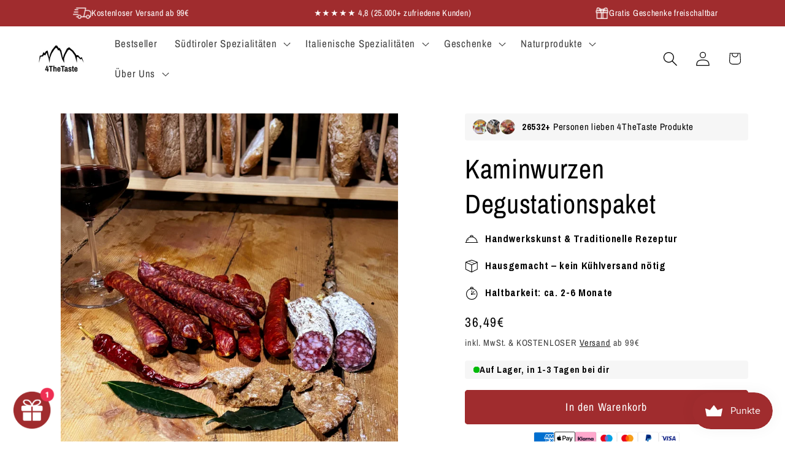

--- FILE ---
content_type: text/html; charset=utf-8
request_url: https://www.4thetaste.it/products/kaminwurzen-degustationspaket
body_size: 70026
content:
<!doctype html>
<html class="js" lang="de">
  <head>
    <meta charset="utf-8">
    <meta http-equiv="X-UA-Compatible" content="IE=edge">
    <meta name="viewport" content="width=device-width,initial-scale=1">
    <meta name="theme-color" content="">
    <link rel="canonical" href="https://www.4thetaste.it/products/kaminwurzen-degustationspaket"><link rel="icon" type="image/png" href="//www.4thetaste.it/cdn/shop/files/Logo_4TheTaste_notext.png?crop=center&height=32&v=1709636104&width=32"><link rel="preconnect" href="https://fonts.shopifycdn.com" crossorigin><title>
      Kaminwurzen Degustationspaket – Südtiroler Spezialitäten
 &ndash; 4TheTaste</title>

    
      <meta name="description" content="Erlebe die Vielfalt der Südtiroler Kaminwurzen mit unserem Degustationspaket. Eine Auswahl handwerklich hergestellter, würziger Köstlichkeiten für dein Geschmackserlebnis.">
    

    

<meta property="og:site_name" content="4TheTaste">
<meta property="og:url" content="https://www.4thetaste.it/products/kaminwurzen-degustationspaket">
<meta property="og:title" content="Kaminwurzen Degustationspaket – Südtiroler Spezialitäten">
<meta property="og:type" content="product">
<meta property="og:description" content="Erlebe die Vielfalt der Südtiroler Kaminwurzen mit unserem Degustationspaket. Eine Auswahl handwerklich hergestellter, würziger Köstlichkeiten für dein Geschmackserlebnis."><meta property="og:image" content="http://www.4thetaste.it/cdn/shop/files/KaminwurzenDegustation.webp?v=1749818077">
  <meta property="og:image:secure_url" content="https://www.4thetaste.it/cdn/shop/files/KaminwurzenDegustation.webp?v=1749818077">
  <meta property="og:image:width" content="1080">
  <meta property="og:image:height" content="1080"><meta property="og:price:amount" content="36,49">
  <meta property="og:price:currency" content="EUR"><meta name="twitter:card" content="summary_large_image">
<meta name="twitter:title" content="Kaminwurzen Degustationspaket – Südtiroler Spezialitäten">
<meta name="twitter:description" content="Erlebe die Vielfalt der Südtiroler Kaminwurzen mit unserem Degustationspaket. Eine Auswahl handwerklich hergestellter, würziger Köstlichkeiten für dein Geschmackserlebnis.">


    <script src="//www.4thetaste.it/cdn/shop/t/16/assets/constants.js?v=132983761750457495441766064781" defer="defer"></script>
    <script src="//www.4thetaste.it/cdn/shop/t/16/assets/pubsub.js?v=25310214064522200911766064846" defer="defer"></script>
    <script src="//www.4thetaste.it/cdn/shop/t/16/assets/global.js?v=7301445359237545521766064786" defer="defer"></script>
    <script src="//www.4thetaste.it/cdn/shop/t/16/assets/details-disclosure.js?v=13653116266235556501766064783" defer="defer"></script>
    <script src="//www.4thetaste.it/cdn/shop/t/16/assets/details-modal.js?v=25581673532751508451766064783" defer="defer"></script>
    <script src="//www.4thetaste.it/cdn/shop/t/16/assets/search-form.js?v=133129549252120666541766064851" defer="defer"></script><script>window.performance && window.performance.mark && window.performance.mark('shopify.content_for_header.start');</script><meta name="google-site-verification" content="mkXMPTWD01OkfyHye7oPNA0JzearIR9L5S0cakJ1sQE">
<meta id="shopify-digital-wallet" name="shopify-digital-wallet" content="/76493586760/digital_wallets/dialog">
<meta name="shopify-requires-components" content="true" product-ids="8892352561480">
<meta name="shopify-checkout-api-token" content="712cb17387208a400c317cb370225ff1">
<meta id="in-context-paypal-metadata" data-shop-id="76493586760" data-venmo-supported="false" data-environment="production" data-locale="de_DE" data-paypal-v4="true" data-currency="EUR">
<link rel="alternate" hreflang="x-default" href="https://www.4thetaste.it/products/kaminwurzen-degustationspaket">
<link rel="alternate" hreflang="de" href="https://www.4thetaste.it/products/kaminwurzen-degustationspaket">
<link rel="alternate" hreflang="it" href="https://www.4thetaste.it/it/products/kaminwurzen-degustationspaket">
<link rel="alternate" hreflang="en" href="https://www.4thetaste.it/en/products/kaminwurzen-degustationspaket">
<link rel="alternate" type="application/json+oembed" href="https://www.4thetaste.it/products/kaminwurzen-degustationspaket.oembed">
<script async="async" src="/checkouts/internal/preloads.js?locale=de-IT"></script>
<script id="apple-pay-shop-capabilities" type="application/json">{"shopId":76493586760,"countryCode":"IT","currencyCode":"EUR","merchantCapabilities":["supports3DS"],"merchantId":"gid:\/\/shopify\/Shop\/76493586760","merchantName":"4TheTaste","requiredBillingContactFields":["postalAddress","email"],"requiredShippingContactFields":["postalAddress","email"],"shippingType":"shipping","supportedNetworks":["visa","maestro","masterCard","amex"],"total":{"type":"pending","label":"4TheTaste","amount":"1.00"},"shopifyPaymentsEnabled":true,"supportsSubscriptions":true}</script>
<script id="shopify-features" type="application/json">{"accessToken":"712cb17387208a400c317cb370225ff1","betas":["rich-media-storefront-analytics"],"domain":"www.4thetaste.it","predictiveSearch":true,"shopId":76493586760,"locale":"de"}</script>
<script>var Shopify = Shopify || {};
Shopify.shop = "4thetaste-2708.myshopify.com";
Shopify.locale = "de";
Shopify.currency = {"active":"EUR","rate":"1.0"};
Shopify.country = "IT";
Shopify.theme = {"name":"Dawn Neu 2026","id":180809040200,"schema_name":"Dawn","schema_version":"15.4.1","theme_store_id":887,"role":"main"};
Shopify.theme.handle = "null";
Shopify.theme.style = {"id":null,"handle":null};
Shopify.cdnHost = "www.4thetaste.it/cdn";
Shopify.routes = Shopify.routes || {};
Shopify.routes.root = "/";</script>
<script type="module">!function(o){(o.Shopify=o.Shopify||{}).modules=!0}(window);</script>
<script>!function(o){function n(){var o=[];function n(){o.push(Array.prototype.slice.apply(arguments))}return n.q=o,n}var t=o.Shopify=o.Shopify||{};t.loadFeatures=n(),t.autoloadFeatures=n()}(window);</script>
<script id="shop-js-analytics" type="application/json">{"pageType":"product"}</script>
<script defer="defer" async type="module" src="//www.4thetaste.it/cdn/shopifycloud/shop-js/modules/v2/client.init-shop-cart-sync_e98Ab_XN.de.esm.js"></script>
<script defer="defer" async type="module" src="//www.4thetaste.it/cdn/shopifycloud/shop-js/modules/v2/chunk.common_Pcw9EP95.esm.js"></script>
<script defer="defer" async type="module" src="//www.4thetaste.it/cdn/shopifycloud/shop-js/modules/v2/chunk.modal_CzmY4ZhL.esm.js"></script>
<script type="module">
  await import("//www.4thetaste.it/cdn/shopifycloud/shop-js/modules/v2/client.init-shop-cart-sync_e98Ab_XN.de.esm.js");
await import("//www.4thetaste.it/cdn/shopifycloud/shop-js/modules/v2/chunk.common_Pcw9EP95.esm.js");
await import("//www.4thetaste.it/cdn/shopifycloud/shop-js/modules/v2/chunk.modal_CzmY4ZhL.esm.js");

  window.Shopify.SignInWithShop?.initShopCartSync?.({"fedCMEnabled":true,"windoidEnabled":true});

</script>
<script>(function() {
  var isLoaded = false;
  function asyncLoad() {
    if (isLoaded) return;
    isLoaded = true;
    var urls = ["https:\/\/www.4thetaste.it\/apps\/giraffly-pagespeed\/page-speed-boost-48c31a69f459e90789f9567646f806cb2bfd05ec.js?shop=4thetaste-2708.myshopify.com","https:\/\/loox.io\/widget\/JGBGr1DUD8\/loox.1707855360405.js?shop=4thetaste-2708.myshopify.com","https:\/\/pixel.wetracked.io\/4thetaste-2708.myshopify.com\/events.js?shop=4thetaste-2708.myshopify.com"];
    for (var i = 0; i < urls.length; i++) {
      var s = document.createElement('script');
      s.type = 'text/javascript';
      s.async = true;
      s.src = urls[i];
      var x = document.getElementsByTagName('script')[0];
      x.parentNode.insertBefore(s, x);
    }
  };
  if(window.attachEvent) {
    window.attachEvent('onload', asyncLoad);
  } else {
    window.addEventListener('load', asyncLoad, false);
  }
})();</script>
<script id="__st">var __st={"a":76493586760,"offset":3600,"reqid":"c25d5b67-2eb4-4c12-8441-b3b2bb754c0d-1769262663","pageurl":"www.4thetaste.it\/products\/kaminwurzen-degustationspaket","u":"ecd5074f0f77","p":"product","rtyp":"product","rid":8892352561480};</script>
<script>window.ShopifyPaypalV4VisibilityTracking = true;</script>
<script id="captcha-bootstrap">!function(){'use strict';const t='contact',e='account',n='new_comment',o=[[t,t],['blogs',n],['comments',n],[t,'customer']],c=[[e,'customer_login'],[e,'guest_login'],[e,'recover_customer_password'],[e,'create_customer']],r=t=>t.map((([t,e])=>`form[action*='/${t}']:not([data-nocaptcha='true']) input[name='form_type'][value='${e}']`)).join(','),a=t=>()=>t?[...document.querySelectorAll(t)].map((t=>t.form)):[];function s(){const t=[...o],e=r(t);return a(e)}const i='password',u='form_key',d=['recaptcha-v3-token','g-recaptcha-response','h-captcha-response',i],f=()=>{try{return window.sessionStorage}catch{return}},m='__shopify_v',_=t=>t.elements[u];function p(t,e,n=!1){try{const o=window.sessionStorage,c=JSON.parse(o.getItem(e)),{data:r}=function(t){const{data:e,action:n}=t;return t[m]||n?{data:e,action:n}:{data:t,action:n}}(c);for(const[e,n]of Object.entries(r))t.elements[e]&&(t.elements[e].value=n);n&&o.removeItem(e)}catch(o){console.error('form repopulation failed',{error:o})}}const l='form_type',E='cptcha';function T(t){t.dataset[E]=!0}const w=window,h=w.document,L='Shopify',v='ce_forms',y='captcha';let A=!1;((t,e)=>{const n=(g='f06e6c50-85a8-45c8-87d0-21a2b65856fe',I='https://cdn.shopify.com/shopifycloud/storefront-forms-hcaptcha/ce_storefront_forms_captcha_hcaptcha.v1.5.2.iife.js',D={infoText:'Durch hCaptcha geschützt',privacyText:'Datenschutz',termsText:'Allgemeine Geschäftsbedingungen'},(t,e,n)=>{const o=w[L][v],c=o.bindForm;if(c)return c(t,g,e,D).then(n);var r;o.q.push([[t,g,e,D],n]),r=I,A||(h.body.append(Object.assign(h.createElement('script'),{id:'captcha-provider',async:!0,src:r})),A=!0)});var g,I,D;w[L]=w[L]||{},w[L][v]=w[L][v]||{},w[L][v].q=[],w[L][y]=w[L][y]||{},w[L][y].protect=function(t,e){n(t,void 0,e),T(t)},Object.freeze(w[L][y]),function(t,e,n,w,h,L){const[v,y,A,g]=function(t,e,n){const i=e?o:[],u=t?c:[],d=[...i,...u],f=r(d),m=r(i),_=r(d.filter((([t,e])=>n.includes(e))));return[a(f),a(m),a(_),s()]}(w,h,L),I=t=>{const e=t.target;return e instanceof HTMLFormElement?e:e&&e.form},D=t=>v().includes(t);t.addEventListener('submit',(t=>{const e=I(t);if(!e)return;const n=D(e)&&!e.dataset.hcaptchaBound&&!e.dataset.recaptchaBound,o=_(e),c=g().includes(e)&&(!o||!o.value);(n||c)&&t.preventDefault(),c&&!n&&(function(t){try{if(!f())return;!function(t){const e=f();if(!e)return;const n=_(t);if(!n)return;const o=n.value;o&&e.removeItem(o)}(t);const e=Array.from(Array(32),(()=>Math.random().toString(36)[2])).join('');!function(t,e){_(t)||t.append(Object.assign(document.createElement('input'),{type:'hidden',name:u})),t.elements[u].value=e}(t,e),function(t,e){const n=f();if(!n)return;const o=[...t.querySelectorAll(`input[type='${i}']`)].map((({name:t})=>t)),c=[...d,...o],r={};for(const[a,s]of new FormData(t).entries())c.includes(a)||(r[a]=s);n.setItem(e,JSON.stringify({[m]:1,action:t.action,data:r}))}(t,e)}catch(e){console.error('failed to persist form',e)}}(e),e.submit())}));const S=(t,e)=>{t&&!t.dataset[E]&&(n(t,e.some((e=>e===t))),T(t))};for(const o of['focusin','change'])t.addEventListener(o,(t=>{const e=I(t);D(e)&&S(e,y())}));const B=e.get('form_key'),M=e.get(l),P=B&&M;t.addEventListener('DOMContentLoaded',(()=>{const t=y();if(P)for(const e of t)e.elements[l].value===M&&p(e,B);[...new Set([...A(),...v().filter((t=>'true'===t.dataset.shopifyCaptcha))])].forEach((e=>S(e,t)))}))}(h,new URLSearchParams(w.location.search),n,t,e,['guest_login'])})(!0,!0)}();</script>
<script integrity="sha256-4kQ18oKyAcykRKYeNunJcIwy7WH5gtpwJnB7kiuLZ1E=" data-source-attribution="shopify.loadfeatures" defer="defer" src="//www.4thetaste.it/cdn/shopifycloud/storefront/assets/storefront/load_feature-a0a9edcb.js" crossorigin="anonymous"></script>
<script data-source-attribution="shopify.dynamic_checkout.dynamic.init">var Shopify=Shopify||{};Shopify.PaymentButton=Shopify.PaymentButton||{isStorefrontPortableWallets:!0,init:function(){window.Shopify.PaymentButton.init=function(){};var t=document.createElement("script");t.src="https://www.4thetaste.it/cdn/shopifycloud/portable-wallets/latest/portable-wallets.de.js",t.type="module",document.head.appendChild(t)}};
</script>
<script data-source-attribution="shopify.dynamic_checkout.buyer_consent">
  function portableWalletsHideBuyerConsent(e){var t=document.getElementById("shopify-buyer-consent"),n=document.getElementById("shopify-subscription-policy-button");t&&n&&(t.classList.add("hidden"),t.setAttribute("aria-hidden","true"),n.removeEventListener("click",e))}function portableWalletsShowBuyerConsent(e){var t=document.getElementById("shopify-buyer-consent"),n=document.getElementById("shopify-subscription-policy-button");t&&n&&(t.classList.remove("hidden"),t.removeAttribute("aria-hidden"),n.addEventListener("click",e))}window.Shopify?.PaymentButton&&(window.Shopify.PaymentButton.hideBuyerConsent=portableWalletsHideBuyerConsent,window.Shopify.PaymentButton.showBuyerConsent=portableWalletsShowBuyerConsent);
</script>
<script data-source-attribution="shopify.dynamic_checkout.cart.bootstrap">document.addEventListener("DOMContentLoaded",(function(){function t(){return document.querySelector("shopify-accelerated-checkout-cart, shopify-accelerated-checkout")}if(t())Shopify.PaymentButton.init();else{new MutationObserver((function(e,n){t()&&(Shopify.PaymentButton.init(),n.disconnect())})).observe(document.body,{childList:!0,subtree:!0})}}));
</script>
<link id="shopify-accelerated-checkout-styles" rel="stylesheet" media="screen" href="https://www.4thetaste.it/cdn/shopifycloud/portable-wallets/latest/accelerated-checkout-backwards-compat.css" crossorigin="anonymous">
<style id="shopify-accelerated-checkout-cart">
        #shopify-buyer-consent {
  margin-top: 1em;
  display: inline-block;
  width: 100%;
}

#shopify-buyer-consent.hidden {
  display: none;
}

#shopify-subscription-policy-button {
  background: none;
  border: none;
  padding: 0;
  text-decoration: underline;
  font-size: inherit;
  cursor: pointer;
}

#shopify-subscription-policy-button::before {
  box-shadow: none;
}

      </style>
<script id="sections-script" data-sections="header" defer="defer" src="//www.4thetaste.it/cdn/shop/t/16/compiled_assets/scripts.js?v=10754"></script>
<script>window.performance && window.performance.mark && window.performance.mark('shopify.content_for_header.end');</script>

    <!-- Start Enzuzo Cookie Banner Instal Code -->
    <script src="https://stores.enzuzo.com/apps/enzuzo/static/js/__enzuzo-cookiebar.js?uuid=5859e33e-1d06-11ee-beaa-3ff723bd4f29"></script>
    <!-- End Enzuzo Cookie Banner Instal Code -->

    <style data-shopify>
      @font-face {
  font-family: "Archivo Narrow";
  font-weight: 400;
  font-style: normal;
  font-display: swap;
  src: url("//www.4thetaste.it/cdn/fonts/archivo_narrow/archivonarrow_n4.5c3bab850a22055c235cf940f895d873a8689d70.woff2") format("woff2"),
       url("//www.4thetaste.it/cdn/fonts/archivo_narrow/archivonarrow_n4.ea12dd22d3319d164475c1d047ae8f973041a9ff.woff") format("woff");
}

      @font-face {
  font-family: "Archivo Narrow";
  font-weight: 700;
  font-style: normal;
  font-display: swap;
  src: url("//www.4thetaste.it/cdn/fonts/archivo_narrow/archivonarrow_n7.c049bee49aa92b4cfee86dd4e79c9194b8519e2b.woff2") format("woff2"),
       url("//www.4thetaste.it/cdn/fonts/archivo_narrow/archivonarrow_n7.89eabe3e1f3044c02b965aa5ad3e57c9e898709d.woff") format("woff");
}

      @font-face {
  font-family: "Archivo Narrow";
  font-weight: 400;
  font-style: italic;
  font-display: swap;
  src: url("//www.4thetaste.it/cdn/fonts/archivo_narrow/archivonarrow_i4.59445c13f0e607542640c8a56f31dcd8ed680cfa.woff2") format("woff2"),
       url("//www.4thetaste.it/cdn/fonts/archivo_narrow/archivonarrow_i4.bbf26c99347034f8df1f87b08c4a929cfc5255c8.woff") format("woff");
}

      @font-face {
  font-family: "Archivo Narrow";
  font-weight: 700;
  font-style: italic;
  font-display: swap;
  src: url("//www.4thetaste.it/cdn/fonts/archivo_narrow/archivonarrow_i7.394cd4c9437ad9084e13f72957e92bfbe366a689.woff2") format("woff2"),
       url("//www.4thetaste.it/cdn/fonts/archivo_narrow/archivonarrow_i7.f7e98758eef2e613f5c757b5780e7f43b6bcf700.woff") format("woff");
}

      @font-face {
  font-family: "Archivo Narrow";
  font-weight: 400;
  font-style: normal;
  font-display: swap;
  src: url("//www.4thetaste.it/cdn/fonts/archivo_narrow/archivonarrow_n4.5c3bab850a22055c235cf940f895d873a8689d70.woff2") format("woff2"),
       url("//www.4thetaste.it/cdn/fonts/archivo_narrow/archivonarrow_n4.ea12dd22d3319d164475c1d047ae8f973041a9ff.woff") format("woff");
}


      
        :root,
        .color-background-1 {
          --color-background: 255,255,255;
        
          --gradient-background: #ffffff;
        

        

        --color-foreground: 0,0,0;
        --color-background-contrast: 191,191,191;
        --color-shadow: 0,0,0;
        --color-button: 160,44,46;
        --color-button-text: 255,255,255;
        --color-secondary-button: 255,255,255;
        --color-secondary-button-text: 0,0,0;
        --color-link: 0,0,0;
        --color-badge-foreground: 0,0,0;
        --color-badge-background: 255,255,255;
        --color-badge-border: 0,0,0;
        --payment-terms-background-color: rgb(255 255 255);
      }
      
        
        .color-background-2 {
          --color-background: 255,255,255;
        
          --gradient-background: #ffffff;
        

        

        --color-foreground: 0,0,0;
        --color-background-contrast: 191,191,191;
        --color-shadow: 0,0,0;
        --color-button: 160,44,46;
        --color-button-text: 255,255,255;
        --color-secondary-button: 255,255,255;
        --color-secondary-button-text: 149,178,152;
        --color-link: 149,178,152;
        --color-badge-foreground: 0,0,0;
        --color-badge-background: 255,255,255;
        --color-badge-border: 0,0,0;
        --payment-terms-background-color: rgb(255 255 255);
      }
      
        
        .color-inverse {
          --color-background: 253,253,253;
        
          --gradient-background: #fdfdfd;
        

        

        --color-foreground: 0,0,0;
        --color-background-contrast: 189,189,189;
        --color-shadow: 0,0,0;
        --color-button: 160,44,46;
        --color-button-text: 255,255,255;
        --color-secondary-button: 253,253,253;
        --color-secondary-button-text: 0,0,0;
        --color-link: 0,0,0;
        --color-badge-foreground: 0,0,0;
        --color-badge-background: 253,253,253;
        --color-badge-border: 0,0,0;
        --payment-terms-background-color: rgb(253 253 253);
      }
      
        
        .color-accent-1 {
          --color-background: 0,0,0;
        
          --gradient-background: rgba(0,0,0,0);
        

        

        --color-foreground: 255,255,255;
        --color-background-contrast: 128,128,128;
        --color-shadow: 0,0,0;
        --color-button: 160,44,46;
        --color-button-text: 255,255,255;
        --color-secondary-button: 0,0,0;
        --color-secondary-button-text: 0,0,0;
        --color-link: 0,0,0;
        --color-badge-foreground: 255,255,255;
        --color-badge-background: 0,0,0;
        --color-badge-border: 255,255,255;
        --payment-terms-background-color: rgb(0 0 0);
      }
      
        
        .color-accent-2 {
          --color-background: 255,255,255;
        
          --gradient-background: #ffffff;
        

        

        --color-foreground: 0,0,0;
        --color-background-contrast: 191,191,191;
        --color-shadow: 0,0,0;
        --color-button: 160,44,46;
        --color-button-text: 255,255,255;
        --color-secondary-button: 255,255,255;
        --color-secondary-button-text: 0,0,0;
        --color-link: 0,0,0;
        --color-badge-foreground: 0,0,0;
        --color-badge-background: 255,255,255;
        --color-badge-border: 0,0,0;
        --payment-terms-background-color: rgb(255 255 255);
      }
      
        
        .color-scheme-9ccabd0f-7c44-4da4-8477-b127f671a894 {
          --color-background: 245,245,245;
        
          --gradient-background: #f5f5f5;
        

        

        --color-foreground: 0,0,0;
        --color-background-contrast: 181,181,181;
        --color-shadow: 0,0,0;
        --color-button: 0,0,0;
        --color-button-text: 0,0,0;
        --color-secondary-button: 245,245,245;
        --color-secondary-button-text: 0,0,0;
        --color-link: 0,0,0;
        --color-badge-foreground: 0,0,0;
        --color-badge-background: 245,245,245;
        --color-badge-border: 0,0,0;
        --payment-terms-background-color: rgb(245 245 245);
      }
      
        
        .color-scheme-cbdaf170-e6ee-46f5-a72d-c44718440173 {
          --color-background: 160,44,46;
        
          --gradient-background: #a02c2e;
        

        

        --color-foreground: 255,255,255;
        --color-background-contrast: 60,16,17;
        --color-shadow: 0,0,0;
        --color-button: 0,0,0;
        --color-button-text: 0,0,0;
        --color-secondary-button: 160,44,46;
        --color-secondary-button-text: 0,0,0;
        --color-link: 0,0,0;
        --color-badge-foreground: 255,255,255;
        --color-badge-background: 160,44,46;
        --color-badge-border: 255,255,255;
        --payment-terms-background-color: rgb(160 44 46);
      }
      
        
        .color-scheme-bce189d4-e6c7-4cda-b3f0-8bbe3f0a359e {
          --color-background: 245,245,245;
        
          --gradient-background: #f5f5f5;
        

        

        --color-foreground: 0,0,0;
        --color-background-contrast: 181,181,181;
        --color-shadow: 0,0,0;
        --color-button: 0,0,0;
        --color-button-text: 0,0,0;
        --color-secondary-button: 245,245,245;
        --color-secondary-button-text: 0,0,0;
        --color-link: 0,0,0;
        --color-badge-foreground: 0,0,0;
        --color-badge-background: 245,245,245;
        --color-badge-border: 0,0,0;
        --payment-terms-background-color: rgb(245 245 245);
      }
      
        
        .color-scheme-6b8ad821-13dd-4eb5-baa0-0e0aca672fbf {
          --color-background: 245,245,245;
        
          --gradient-background: #f5f5f5;
        

        

        --color-foreground: 0,0,0;
        --color-background-contrast: 181,181,181;
        --color-shadow: 0,0,0;
        --color-button: 160,44,46;
        --color-button-text: 255,255,255;
        --color-secondary-button: 245,245,245;
        --color-secondary-button-text: 0,0,0;
        --color-link: 0,0,0;
        --color-badge-foreground: 0,0,0;
        --color-badge-background: 245,245,245;
        --color-badge-border: 0,0,0;
        --payment-terms-background-color: rgb(245 245 245);
      }
      
        
        .color-scheme-35924a42-1e30-4121-b771-24919a0bc12b {
          --color-background: 160,44,46;
        
          --gradient-background: #a02c2e;
        

        

        --color-foreground: 255,255,255;
        --color-background-contrast: 60,16,17;
        --color-shadow: 0,0,0;
        --color-button: 0,0,0;
        --color-button-text: 0,0,0;
        --color-secondary-button: 160,44,46;
        --color-secondary-button-text: 0,0,0;
        --color-link: 0,0,0;
        --color-badge-foreground: 255,255,255;
        --color-badge-background: 160,44,46;
        --color-badge-border: 255,255,255;
        --payment-terms-background-color: rgb(160 44 46);
      }
      
        
        .color-scheme-c02d3051-3042-47d6-80ed-5d8c4964c1ce {
          --color-background: 245,245,245;
        
          --gradient-background: #f5f5f5;
        

        

        --color-foreground: 0,0,0;
        --color-background-contrast: 181,181,181;
        --color-shadow: 0,0,0;
        --color-button: 0,0,0;
        --color-button-text: 0,0,0;
        --color-secondary-button: 245,245,245;
        --color-secondary-button-text: 0,0,0;
        --color-link: 0,0,0;
        --color-badge-foreground: 0,0,0;
        --color-badge-background: 245,245,245;
        --color-badge-border: 0,0,0;
        --payment-terms-background-color: rgb(245 245 245);
      }
      
        
        .color-scheme-5a08b10e-bfee-476a-8c8c-15b62cca931d {
          --color-background: 160,44,46;
        
          --gradient-background: #a02c2e;
        

        

        --color-foreground: 255,255,255;
        --color-background-contrast: 60,16,17;
        --color-shadow: 0,0,0;
        --color-button: 0,0,0;
        --color-button-text: 0,0,0;
        --color-secondary-button: 160,44,46;
        --color-secondary-button-text: 0,0,0;
        --color-link: 0,0,0;
        --color-badge-foreground: 255,255,255;
        --color-badge-background: 160,44,46;
        --color-badge-border: 255,255,255;
        --payment-terms-background-color: rgb(160 44 46);
      }
      
        
        .color-scheme-ba0c7a01-15ce-43c4-b679-448db80053ea {
          --color-background: 255,255,255;
        
          --gradient-background: #ffffff;
        

        

        --color-foreground: 0,0,0;
        --color-background-contrast: 191,191,191;
        --color-shadow: 0,0,0;
        --color-button: 0,0,0;
        --color-button-text: 0,0,0;
        --color-secondary-button: 255,255,255;
        --color-secondary-button-text: 0,0,0;
        --color-link: 0,0,0;
        --color-badge-foreground: 0,0,0;
        --color-badge-background: 255,255,255;
        --color-badge-border: 0,0,0;
        --payment-terms-background-color: rgb(255 255 255);
      }
      

      body, .color-background-1, .color-background-2, .color-inverse, .color-accent-1, .color-accent-2, .color-scheme-9ccabd0f-7c44-4da4-8477-b127f671a894, .color-scheme-cbdaf170-e6ee-46f5-a72d-c44718440173, .color-scheme-bce189d4-e6c7-4cda-b3f0-8bbe3f0a359e, .color-scheme-6b8ad821-13dd-4eb5-baa0-0e0aca672fbf, .color-scheme-35924a42-1e30-4121-b771-24919a0bc12b, .color-scheme-c02d3051-3042-47d6-80ed-5d8c4964c1ce, .color-scheme-5a08b10e-bfee-476a-8c8c-15b62cca931d, .color-scheme-ba0c7a01-15ce-43c4-b679-448db80053ea {
        color: rgba(var(--color-foreground), 0.75);
        background-color: rgb(var(--color-background));
      }

      :root {
        --font-body-family: "Archivo Narrow", sans-serif;
        --font-body-style: normal;
        --font-body-weight: 400;
        --font-body-weight-bold: 700;

        --font-heading-family: "Archivo Narrow", sans-serif;
        --font-heading-style: normal;
        --font-heading-weight: 400;

        --font-body-scale: 1.2;
        --font-heading-scale: 0.9166666666666666;

        --media-padding: px;
        --media-border-opacity: 0.0;
        --media-border-width: 0px;
        --media-radius: 0px;
        --media-shadow-opacity: 0.0;
        --media-shadow-horizontal-offset: 0px;
        --media-shadow-vertical-offset: 0px;
        --media-shadow-blur-radius: 0px;
        --media-shadow-visible: 0;

        --page-width: 120rem;
        --page-width-margin: 0rem;

        --product-card-image-padding: 0.0rem;
        --product-card-corner-radius: 0.0rem;
        --product-card-text-alignment: left;
        --product-card-border-width: 0.0rem;
        --product-card-border-opacity: 0.0;
        --product-card-shadow-opacity: 0.0;
        --product-card-shadow-visible: 0;
        --product-card-shadow-horizontal-offset: 0.0rem;
        --product-card-shadow-vertical-offset: 0.0rem;
        --product-card-shadow-blur-radius: 0.0rem;

        --collection-card-image-padding: 0.0rem;
        --collection-card-corner-radius: 0.0rem;
        --collection-card-text-alignment: left;
        --collection-card-border-width: 0.0rem;
        --collection-card-border-opacity: 0.0;
        --collection-card-shadow-opacity: 0.0;
        --collection-card-shadow-visible: 0;
        --collection-card-shadow-horizontal-offset: 0.0rem;
        --collection-card-shadow-vertical-offset: 0.0rem;
        --collection-card-shadow-blur-radius: 0.0rem;

        --blog-card-image-padding: 0.0rem;
        --blog-card-corner-radius: 0.0rem;
        --blog-card-text-alignment: center;
        --blog-card-border-width: 0.0rem;
        --blog-card-border-opacity: 0.1;
        --blog-card-shadow-opacity: 0.0;
        --blog-card-shadow-visible: 0;
        --blog-card-shadow-horizontal-offset: 0.0rem;
        --blog-card-shadow-vertical-offset: 0.0rem;
        --blog-card-shadow-blur-radius: 0.0rem;

        --badge-corner-radius: 0.4rem;

        --popup-border-width: 1px;
        --popup-border-opacity: 0.1;
        --popup-corner-radius: 4px;
        --popup-shadow-opacity: 0.0;
        --popup-shadow-horizontal-offset: 0px;
        --popup-shadow-vertical-offset: 0px;
        --popup-shadow-blur-radius: 0px;

        --drawer-border-width: 1px;
        --drawer-border-opacity: 0.1;
        --drawer-shadow-opacity: 0.0;
        --drawer-shadow-horizontal-offset: 0px;
        --drawer-shadow-vertical-offset: 0px;
        --drawer-shadow-blur-radius: 0px;

        --spacing-sections-desktop: 0px;
        --spacing-sections-mobile: 0px;

        --grid-desktop-vertical-spacing: 16px;
        --grid-desktop-horizontal-spacing: 20px;
        --grid-mobile-vertical-spacing: 8px;
        --grid-mobile-horizontal-spacing: 10px;

        --text-boxes-border-opacity: 0.0;
        --text-boxes-border-width: 0px;
        --text-boxes-radius: 4px;
        --text-boxes-shadow-opacity: 0.0;
        --text-boxes-shadow-visible: 0;
        --text-boxes-shadow-horizontal-offset: 0px;
        --text-boxes-shadow-vertical-offset: 0px;
        --text-boxes-shadow-blur-radius: 0px;

        --buttons-radius: 4px;
        --buttons-radius-outset: 5px;
        --buttons-border-width: 1px;
        --buttons-border-opacity: 1.0;
        --buttons-shadow-opacity: 0.0;
        --buttons-shadow-visible: 0;
        --buttons-shadow-horizontal-offset: 0px;
        --buttons-shadow-vertical-offset: 0px;
        --buttons-shadow-blur-radius: 0px;
        --buttons-border-offset: 0.3px;

        --inputs-radius: 4px;
        --inputs-border-width: 1px;
        --inputs-border-opacity: 1.0;
        --inputs-shadow-opacity: 0.0;
        --inputs-shadow-horizontal-offset: 0px;
        --inputs-margin-offset: 0px;
        --inputs-shadow-vertical-offset: 0px;
        --inputs-shadow-blur-radius: 0px;
        --inputs-radius-outset: 5px;

        --variant-pills-radius: 4px;
        --variant-pills-border-width: 0px;
        --variant-pills-border-opacity: 0.0;
        --variant-pills-shadow-opacity: 0.0;
        --variant-pills-shadow-horizontal-offset: 0px;
        --variant-pills-shadow-vertical-offset: 0px;
        --variant-pills-shadow-blur-radius: 0px;
      }

      *,
      *::before,
      *::after {
        box-sizing: inherit;
      }

      html {
        box-sizing: border-box;
        font-size: calc(var(--font-body-scale) * 62.5%);
        height: 100%;
      }

      body {
        display: grid;
        grid-template-rows: auto auto 1fr auto;
        grid-template-columns: 100%;
        min-height: 100%;
        margin: 0;
        font-size: 1.5rem;
        letter-spacing: 0.06rem;
        line-height: calc(1 + 0.8 / var(--font-body-scale));
        font-family: var(--font-body-family);
        font-style: var(--font-body-style);
        font-weight: var(--font-body-weight);
      }

      @media screen and (min-width: 750px) {
        body {
          font-size: 1.6rem;
        }
      }
    </style>

    <link href="//www.4thetaste.it/cdn/shop/t/16/assets/base.css?v=106574065311804549911766509998" rel="stylesheet" type="text/css" media="all" />
    <link rel="stylesheet" href="//www.4thetaste.it/cdn/shop/t/16/assets/component-cart-items.css?v=13033300910818915211766064760" media="print" onload="this.media='all'"><link href="//www.4thetaste.it/cdn/shop/t/16/assets/component-cart-drawer.css?v=179150767706982217521766071708" rel="stylesheet" type="text/css" media="all" />
      <link href="//www.4thetaste.it/cdn/shop/t/16/assets/component-cart.css?v=133167636668319834411766510181" rel="stylesheet" type="text/css" media="all" />
      <link href="//www.4thetaste.it/cdn/shop/t/16/assets/component-totals.css?v=15906652033866631521766064780" rel="stylesheet" type="text/css" media="all" />
      <link href="//www.4thetaste.it/cdn/shop/t/16/assets/component-price.css?v=47596247576480123001766064773" rel="stylesheet" type="text/css" media="all" />
      <link href="//www.4thetaste.it/cdn/shop/t/16/assets/component-discounts.css?v=152760482443307489271766064764" rel="stylesheet" type="text/css" media="all" />

      <link rel="preload" as="font" href="//www.4thetaste.it/cdn/fonts/archivo_narrow/archivonarrow_n4.5c3bab850a22055c235cf940f895d873a8689d70.woff2" type="font/woff2" crossorigin>
      

      <link rel="preload" as="font" href="//www.4thetaste.it/cdn/fonts/archivo_narrow/archivonarrow_n4.5c3bab850a22055c235cf940f895d873a8689d70.woff2" type="font/woff2" crossorigin>
      
<link href="//www.4thetaste.it/cdn/shop/t/16/assets/component-localization-form.css?v=170315343355214948141766064767" rel="stylesheet" type="text/css" media="all" />
      <script src="//www.4thetaste.it/cdn/shop/t/16/assets/localization-form.js?v=144176611646395275351766064837" defer="defer"></script><link
        rel="stylesheet"
        href="//www.4thetaste.it/cdn/shop/t/16/assets/component-predictive-search.css?v=118923337488134913561766064772"
        media="print"
        onload="this.media='all'"
      ><script>
      if (Shopify.designMode) {
        document.documentElement.classList.add('shopify-design-mode');
      }
    </script>

    <!-- Start Clarity Code -->
    <script type="text/javascript">
    (function(c,l,a,r,i,t,y){
        c[a]=c[a]||function(){(c[a].q=c[a].q||[]).push(arguments)};
        t=l.createElement(r);t.async=1;t.src="https://www.clarity.ms/tag/"+i;
        y=l.getElementsByTagName(r)[0];y.parentNode.insertBefore(t,y);
    })(window, document, "clarity", "script", "kxotdewtws");
</script>
    <!-- End Clarity Code -->
    
  <!-- BEGIN app block: shopify://apps/seowill-image/blocks/pagespeed-preloading/b6edaf80-ee08-4404-951c-d8f577b5c1b1 --><!-- END app block --><!-- BEGIN app block: shopify://apps/klaviyo-email-marketing-sms/blocks/klaviyo-onsite-embed/2632fe16-c075-4321-a88b-50b567f42507 -->












  <script async src="https://static.klaviyo.com/onsite/js/UZDqK7/klaviyo.js?company_id=UZDqK7"></script>
  <script>!function(){if(!window.klaviyo){window._klOnsite=window._klOnsite||[];try{window.klaviyo=new Proxy({},{get:function(n,i){return"push"===i?function(){var n;(n=window._klOnsite).push.apply(n,arguments)}:function(){for(var n=arguments.length,o=new Array(n),w=0;w<n;w++)o[w]=arguments[w];var t="function"==typeof o[o.length-1]?o.pop():void 0,e=new Promise((function(n){window._klOnsite.push([i].concat(o,[function(i){t&&t(i),n(i)}]))}));return e}}})}catch(n){window.klaviyo=window.klaviyo||[],window.klaviyo.push=function(){var n;(n=window._klOnsite).push.apply(n,arguments)}}}}();</script>

  
    <script id="viewed_product">
      if (item == null) {
        var _learnq = _learnq || [];

        var MetafieldReviews = null
        var MetafieldYotpoRating = null
        var MetafieldYotpoCount = null
        var MetafieldLooxRating = null
        var MetafieldLooxCount = null
        var okendoProduct = null
        var okendoProductReviewCount = null
        var okendoProductReviewAverageValue = null
        try {
          // The following fields are used for Customer Hub recently viewed in order to add reviews.
          // This information is not part of __kla_viewed. Instead, it is part of __kla_viewed_reviewed_items
          MetafieldReviews = {"rating":{"scale_min":"1.0","scale_max":"5.0","value":"4.8"},"rating_count":283};
          MetafieldYotpoRating = null
          MetafieldYotpoCount = null
          MetafieldLooxRating = "4.8"
          MetafieldLooxCount = 283

          okendoProduct = null
          // If the okendo metafield is not legacy, it will error, which then requires the new json formatted data
          if (okendoProduct && 'error' in okendoProduct) {
            okendoProduct = null
          }
          okendoProductReviewCount = okendoProduct ? okendoProduct.reviewCount : null
          okendoProductReviewAverageValue = okendoProduct ? okendoProduct.reviewAverageValue : null
        } catch (error) {
          console.error('Error in Klaviyo onsite reviews tracking:', error);
        }

        var item = {
          Name: "Kaminwurzen Degustationspaket",
          ProductID: 8892352561480,
          Categories: ["Alle Produkte","Bestseller","Degustationspakete","Geschenke","Neuheiten","Speck \u0026 Wurst","Südtiroler Spezialitäten"],
          ImageURL: "https://www.4thetaste.it/cdn/shop/files/KaminwurzenDegustation_grande.webp?v=1749818077",
          URL: "https://www.4thetaste.it/products/kaminwurzen-degustationspaket",
          Brand: "4TheTaste",
          Price: "36,49€",
          Value: "36,49",
          CompareAtPrice: "0,00€"
        };
        _learnq.push(['track', 'Viewed Product', item]);
        _learnq.push(['trackViewedItem', {
          Title: item.Name,
          ItemId: item.ProductID,
          Categories: item.Categories,
          ImageUrl: item.ImageURL,
          Url: item.URL,
          Metadata: {
            Brand: item.Brand,
            Price: item.Price,
            Value: item.Value,
            CompareAtPrice: item.CompareAtPrice
          },
          metafields:{
            reviews: MetafieldReviews,
            yotpo:{
              rating: MetafieldYotpoRating,
              count: MetafieldYotpoCount,
            },
            loox:{
              rating: MetafieldLooxRating,
              count: MetafieldLooxCount,
            },
            okendo: {
              rating: okendoProductReviewAverageValue,
              count: okendoProductReviewCount,
            }
          }
        }]);
      }
    </script>
  




  <script>
    window.klaviyoReviewsProductDesignMode = false
  </script>







<!-- END app block --><!-- BEGIN app block: shopify://apps/eg-auto-add-to-cart/blocks/app-embed/0f7d4f74-1e89-4820-aec4-6564d7e535d2 -->










  
    <script
      async
      type="text/javascript"
      src="https://cdn.506.io/eg/script.js?shop=4thetaste-2708.myshopify.com&v=7"
    ></script>
  



  <meta id="easygift-shop" itemid="c2hvcF8kXzE3NjkyNjI2NjQ=" content="{&quot;isInstalled&quot;:true,&quot;installedOn&quot;:&quot;2024-03-18T08:30:35.053Z&quot;,&quot;appVersion&quot;:&quot;3.0&quot;,&quot;subscriptionName&quot;:&quot;Standard&quot;,&quot;cartAnalytics&quot;:true,&quot;freeTrialEndsOn&quot;:null,&quot;settings&quot;:{&quot;reminderBannerStyle&quot;:{&quot;position&quot;:{&quot;horizontal&quot;:&quot;right&quot;,&quot;vertical&quot;:&quot;bottom&quot;},&quot;primaryColor&quot;:&quot;#000000&quot;,&quot;cssStyles&quot;:&quot;&quot;,&quot;headerText&quot;:&quot;Click here to reopen missed deals&quot;,&quot;subHeaderText&quot;:null,&quot;showImage&quot;:true,&quot;imageUrl&quot;:&quot;https:\/\/cdn.506.io\/eg\/eg_notification_default_512x512.png&quot;,&quot;displayAfter&quot;:5,&quot;closingMode&quot;:&quot;doNotAutoClose&quot;,&quot;selfcloseAfter&quot;:5,&quot;reshowBannerAfter&quot;:&quot;everyNewSession&quot;},&quot;addedItemIdentifier&quot;:&quot;_Gifted&quot;,&quot;ignoreOtherAppLineItems&quot;:null,&quot;customVariantsInfoLifetimeMins&quot;:1440,&quot;redirectPath&quot;:null,&quot;ignoreNonStandardCartRequests&quot;:false,&quot;bannerStyle&quot;:{&quot;position&quot;:{&quot;horizontal&quot;:&quot;right&quot;,&quot;vertical&quot;:&quot;bottom&quot;},&quot;primaryColor&quot;:&quot;#000000&quot;,&quot;cssStyles&quot;:null},&quot;themePresetId&quot;:&quot;0&quot;,&quot;notificationStyle&quot;:{&quot;position&quot;:{&quot;horizontal&quot;:&quot;left&quot;,&quot;vertical&quot;:&quot;bottom&quot;},&quot;primaryColor&quot;:&quot;#000000&quot;,&quot;duration&quot;:&quot;5&quot;,&quot;cssStyles&quot;:&quot;#aca-notifications-wrapper {\n  display: block;\n  left: 0;\n  bottom: 0;\n  position: fixed;\n  z-index: 99999999;\n  max-height: 100%;\n  overflow: auto;\n}\n.aca-notification-container {\n  display: flex;\n  flex-direction: row;\n  text-align: left;\n  font-size: 16px;\n  margin: 12px;\n  padding: 8px;\n  background-color: #FFFFFF;\n  width: fit-content;\n  box-shadow: rgb(170 170 170) 0px 0px 5px;\n  border-radius: 8px;\n  opacity: 0;\n  transition: opacity 0.4s ease-in-out;\n}\n.aca-notification-container .aca-notification-image {\n  display: flex;\n  align-items: center;\n  justify-content: center;\n  min-height: 60px;\n  min-width: 60px;\n  height: 60px;\n  width: 60px;\n  background-color: #FFFFFF;\n  margin: 8px;\n}\n.aca-notification-image img {\n  display: block;\n  max-width: 100%;\n  max-height: 100%;\n  width: auto;\n  height: auto;\n  border-radius: 6px;\n  box-shadow: rgba(99, 115, 129, 0.29) 0px 0px 4px 1px;\n}\n.aca-notification-container .aca-notification-text {\n  flex-grow: 1;\n  margin: 8px;\n  max-width: 260px;\n}\n.aca-notification-heading {\n  font-size: 24px;\n  margin: 0 0 0.3em 0;\n  line-height: normal;\n  word-break: break-word;\n  line-height: 1.2;\n  max-height: 3.6em;\n  overflow: hidden;\n  color: #000000;\n}\n.aca-notification-subheading {\n  font-size: 18px;\n  margin: 0;\n  line-height: normal;\n  word-break: break-word;\n  line-height: 1.4;\n  max-height: 5.6em;\n  overflow: hidden;\n  color: #000000;\n}\n@media screen and (max-width: 450px) {\n  #aca-notifications-wrapper {\n    left: 0;\n    right: 0;\n  }\n  .aca-notification-container {\n    width: auto;\n  }\n.aca-notification-container .aca-notification-text {\n    max-width: none;\n  }\n}&quot;,&quot;hasCustomizations&quot;:false},&quot;fetchCartData&quot;:true,&quot;useLocalStorage&quot;:{&quot;enabled&quot;:false,&quot;expiryMinutes&quot;:null},&quot;popupStyle&quot;:{&quot;closeModalOutsideClick&quot;:true,&quot;priceShowZeroDecimals&quot;:true,&quot;showProductLink&quot;:false,&quot;primaryColor&quot;:&quot;#3A3A3A&quot;,&quot;secondaryColor&quot;:&quot;#3A3A3A&quot;,&quot;cssStyles&quot;:null,&quot;hasCustomizations&quot;:false,&quot;addButtonText&quot;:&quot;Select&quot;,&quot;dismissButtonText&quot;:&quot;Close&quot;,&quot;outOfStockButtonText&quot;:&quot;Out of Stock&quot;,&quot;imageUrl&quot;:null,&quot;subscriptionLabel&quot;:&quot;Subscription Plan&quot;},&quot;refreshAfterBannerClick&quot;:false,&quot;disableReapplyRules&quot;:false,&quot;disableReloadOnFailedAddition&quot;:false,&quot;autoReloadCartPage&quot;:false,&quot;ajaxRedirectPath&quot;:null,&quot;allowSimultaneousRequests&quot;:false,&quot;applyRulesOnCheckout&quot;:false,&quot;enableCartCtrlOverrides&quot;:false,&quot;customRedirectFromCart&quot;:null,&quot;scriptSettings&quot;:{&quot;branding&quot;:{&quot;show&quot;:false,&quot;removalRequestSent&quot;:null},&quot;productPageRedirection&quot;:{&quot;enabled&quot;:false,&quot;products&quot;:[],&quot;redirectionURL&quot;:&quot;\/&quot;},&quot;debugging&quot;:{&quot;enabled&quot;:false,&quot;enabledOn&quot;:null,&quot;stringifyObj&quot;:false},&quot;enableBuyNowInterceptions&quot;:false,&quot;useFinalPrice&quot;:false,&quot;hideGiftedPropertyText&quot;:false,&quot;fetchCartDataBeforeRequest&quot;:false,&quot;customCSS&quot;:null,&quot;delayUpdates&quot;:2000,&quot;decodePayload&quot;:false,&quot;hideAlertsOnFrontend&quot;:false,&quot;removeEGPropertyFromSplitActionLineItems&quot;:false,&quot;fetchProductInfoFromSavedDomain&quot;:false,&quot;removeProductsAddedFromExpiredRules&quot;:false},&quot;accessToEnterprise&quot;:false},&quot;translations&quot;:null,&quot;defaultLocale&quot;:&quot;de&quot;,&quot;shopDomain&quot;:&quot;www.4thetaste.it&quot;}">


<script defer>
  (async function() {
    try {

      const blockVersion = "v3"
      if (blockVersion != "v3") {
        return
      }

      let metaErrorFlag = false;
      if (metaErrorFlag) {
        return
      }

      // Parse metafields as JSON
      const metafields = {"easygift-rule-68d25db7cdf6cc8e26fea64d":{"schedule":{"enabled":false,"starts":null,"ends":null},"trigger":{"productTags":{"targets":[],"collectionInfo":null,"sellingPlan":null},"promoCode":null,"promoCodeDiscount":null,"type":"cartValue","minCartValue":110,"hasUpperCartValue":false,"upperCartValue":null,"products":[],"collections":[],"condition":null,"conditionMin":null,"conditionMax":null,"collectionSellingPlanType":null},"action":{"notification":{"enabled":false,"headerText":null,"subHeaderText":null,"showImage":false,"imageUrl":""},"discount":{"issue":null,"type":"app","id":"gid:\/\/shopify\/DiscountAutomaticNode\/1763670753608","title":"Gratis klein","createdByEasyGift":true,"easygiftAppDiscount":true,"discountType":"percentage","value":100},"popupOptions":{"headline":null,"subHeadline":null,"showItemsPrice":false,"showVariantsSeparately":false,"popupDismissable":false,"imageUrl":null,"persistPopup":false,"rewardQuantity":1,"showDiscountedPrice":false,"hideOOSItems":false},"banner":{"enabled":false,"headerText":null,"subHeaderText":null,"showImage":false,"imageUrl":null,"displayAfter":"5","closingMode":"doNotAutoClose","selfcloseAfter":"5","reshowBannerAfter":"everyNewSession","redirectLink":null},"type":"addAutomatically","products":[{"name":"Bio Mini Grissini Laugen - 50g - Default Title","variantId":"51159534174536","variantGid":"gid:\/\/shopify\/ProductVariant\/51159534174536","productGid":"gid:\/\/shopify\/Product\/9624574951752","quantity":1,"handle":"bio-mini-grissini-laugen-50g","price":"2.69"}],"limit":1,"preventProductRemoval":false,"addAvailableProducts":false},"targeting":{"link":{"destination":null,"data":null,"cookieLifetime":14},"additionalCriteria":{"geo":{"include":[],"exclude":[]},"type":null,"customerTags":[],"customerTagsExcluded":[],"customerId":[],"orderCount":null,"hasOrderCountMax":false,"orderCountMax":null,"totalSpent":null,"hasTotalSpentMax":false,"totalSpentMax":null},"type":"all"},"settings":{"worksInReverse":true,"runsOncePerSession":false,"preventAddedItemPurchase":false,"showReminderBanner":false},"_id":"68d25db7cdf6cc8e26fea64d","name":"Bestell Geschenk klein","store":"65f7fba5377c855ca8772e94","shop":"4thetaste-2708","active":true,"translations":null,"createdAt":"2025-09-23T08:43:35.523Z","updatedAt":"2026-01-13T09:30:27.219Z","__v":0}};

      // Process metafields in JavaScript
      let savedRulesArray = [];
      for (const [key, value] of Object.entries(metafields)) {
        if (value) {
          for (const prop in value) {
            // avoiding Object.Keys for performance gain -- no need to make an array of keys.
            savedRulesArray.push(value);
            break;
          }
        }
      }

      const metaTag = document.createElement('meta');
      metaTag.id = 'easygift-rules';
      metaTag.content = JSON.stringify(savedRulesArray);
      metaTag.setAttribute('itemid', 'cnVsZXNfJF8xNzY5MjYyNjY0');

      document.head.appendChild(metaTag);
      } catch (err) {
        
      }
  })();
</script>


  <script
    type="text/javascript"
    defer
  >

    (function () {
      try {
        window.EG_INFO = window.EG_INFO || {};
        var shopInfo = {"isInstalled":true,"installedOn":"2024-03-18T08:30:35.053Z","appVersion":"3.0","subscriptionName":"Standard","cartAnalytics":true,"freeTrialEndsOn":null,"settings":{"reminderBannerStyle":{"position":{"horizontal":"right","vertical":"bottom"},"primaryColor":"#000000","cssStyles":"","headerText":"Click here to reopen missed deals","subHeaderText":null,"showImage":true,"imageUrl":"https:\/\/cdn.506.io\/eg\/eg_notification_default_512x512.png","displayAfter":5,"closingMode":"doNotAutoClose","selfcloseAfter":5,"reshowBannerAfter":"everyNewSession"},"addedItemIdentifier":"_Gifted","ignoreOtherAppLineItems":null,"customVariantsInfoLifetimeMins":1440,"redirectPath":null,"ignoreNonStandardCartRequests":false,"bannerStyle":{"position":{"horizontal":"right","vertical":"bottom"},"primaryColor":"#000000","cssStyles":null},"themePresetId":"0","notificationStyle":{"position":{"horizontal":"left","vertical":"bottom"},"primaryColor":"#000000","duration":"5","cssStyles":"#aca-notifications-wrapper {\n  display: block;\n  left: 0;\n  bottom: 0;\n  position: fixed;\n  z-index: 99999999;\n  max-height: 100%;\n  overflow: auto;\n}\n.aca-notification-container {\n  display: flex;\n  flex-direction: row;\n  text-align: left;\n  font-size: 16px;\n  margin: 12px;\n  padding: 8px;\n  background-color: #FFFFFF;\n  width: fit-content;\n  box-shadow: rgb(170 170 170) 0px 0px 5px;\n  border-radius: 8px;\n  opacity: 0;\n  transition: opacity 0.4s ease-in-out;\n}\n.aca-notification-container .aca-notification-image {\n  display: flex;\n  align-items: center;\n  justify-content: center;\n  min-height: 60px;\n  min-width: 60px;\n  height: 60px;\n  width: 60px;\n  background-color: #FFFFFF;\n  margin: 8px;\n}\n.aca-notification-image img {\n  display: block;\n  max-width: 100%;\n  max-height: 100%;\n  width: auto;\n  height: auto;\n  border-radius: 6px;\n  box-shadow: rgba(99, 115, 129, 0.29) 0px 0px 4px 1px;\n}\n.aca-notification-container .aca-notification-text {\n  flex-grow: 1;\n  margin: 8px;\n  max-width: 260px;\n}\n.aca-notification-heading {\n  font-size: 24px;\n  margin: 0 0 0.3em 0;\n  line-height: normal;\n  word-break: break-word;\n  line-height: 1.2;\n  max-height: 3.6em;\n  overflow: hidden;\n  color: #000000;\n}\n.aca-notification-subheading {\n  font-size: 18px;\n  margin: 0;\n  line-height: normal;\n  word-break: break-word;\n  line-height: 1.4;\n  max-height: 5.6em;\n  overflow: hidden;\n  color: #000000;\n}\n@media screen and (max-width: 450px) {\n  #aca-notifications-wrapper {\n    left: 0;\n    right: 0;\n  }\n  .aca-notification-container {\n    width: auto;\n  }\n.aca-notification-container .aca-notification-text {\n    max-width: none;\n  }\n}","hasCustomizations":false},"fetchCartData":true,"useLocalStorage":{"enabled":false,"expiryMinutes":null},"popupStyle":{"closeModalOutsideClick":true,"priceShowZeroDecimals":true,"showProductLink":false,"primaryColor":"#3A3A3A","secondaryColor":"#3A3A3A","cssStyles":null,"hasCustomizations":false,"addButtonText":"Select","dismissButtonText":"Close","outOfStockButtonText":"Out of Stock","imageUrl":null,"subscriptionLabel":"Subscription Plan"},"refreshAfterBannerClick":false,"disableReapplyRules":false,"disableReloadOnFailedAddition":false,"autoReloadCartPage":false,"ajaxRedirectPath":null,"allowSimultaneousRequests":false,"applyRulesOnCheckout":false,"enableCartCtrlOverrides":false,"customRedirectFromCart":null,"scriptSettings":{"branding":{"show":false,"removalRequestSent":null},"productPageRedirection":{"enabled":false,"products":[],"redirectionURL":"\/"},"debugging":{"enabled":false,"enabledOn":null,"stringifyObj":false},"enableBuyNowInterceptions":false,"useFinalPrice":false,"hideGiftedPropertyText":false,"fetchCartDataBeforeRequest":false,"customCSS":null,"delayUpdates":2000,"decodePayload":false,"hideAlertsOnFrontend":false,"removeEGPropertyFromSplitActionLineItems":false,"fetchProductInfoFromSavedDomain":false,"removeProductsAddedFromExpiredRules":false},"accessToEnterprise":false},"translations":null,"defaultLocale":"de","shopDomain":"www.4thetaste.it"};
        var productRedirectionEnabled = shopInfo.settings.scriptSettings.productPageRedirection.enabled;
        if (["Unlimited", "Enterprise"].includes(shopInfo.subscriptionName) && productRedirectionEnabled) {
          var products = shopInfo.settings.scriptSettings.productPageRedirection.products;
          if (products.length > 0) {
            var productIds = products.map(function(prod) {
              var productGid = prod.id;
              var productIdNumber = parseInt(productGid.split('/').pop());
              return productIdNumber;
            });
            var productInfo = {"id":8892352561480,"title":"Kaminwurzen Degustationspaket","handle":"kaminwurzen-degustationspaket","description":"\u003cp\u003eUnser Kaminwurzen Degustationspaket bietet dir eine exquisite Auswahl an würzigen Südtiroler Spezialitäten:\u003c\/p\u003e\n\u003cp\u003e\u003cspan\u003e1x Kaminwurzen - 180g\u003cbr\u003e1x Peperoncino Kaminwurzen - 180g\u003cbr\u003e1x Hirsch Kaminwurzen - 180g\u003cbr\u003e1x Salametto - 150g\u003cbr\u003e1x Salametto Rind - 150g\u003c\/span\u003e\u003c\/p\u003e\n\u003cp\u003eEntdecke die Vielfalt der Kaminwurzen von traditionell bis pikant und erlebe das unverwechselbare Geschmackserlebnis dieser handwerklich hergestellten Köstlichkeiten. Gönn dir das Beste aus Südtirol!\u003c\/p\u003e\n\u003c!----\u003e","published_at":"2024-05-28T18:24:43+02:00","created_at":"2024-05-23T19:25:06+02:00","vendor":"4TheTaste","type":"Degustationspaket","tags":["Degustationspaket","Speck \u0026 Wurst","Südtiroler Spezialitäten","Viktor Kofler"],"price":3649,"price_min":3649,"price_max":3649,"available":true,"price_varies":false,"compare_at_price":null,"compare_at_price_min":0,"compare_at_price_max":0,"compare_at_price_varies":false,"variants":[{"id":48493680525640,"title":"Default Title","option1":"Default Title","option2":null,"option3":null,"sku":"KD6941","requires_shipping":true,"taxable":true,"featured_image":null,"available":true,"name":"Kaminwurzen Degustationspaket","public_title":null,"options":["Default Title"],"price":3649,"weight":840,"compare_at_price":null,"inventory_management":"shopify","barcode":null,"requires_selling_plan":false,"selling_plan_allocations":[]}],"images":["\/\/www.4thetaste.it\/cdn\/shop\/files\/KaminwurzenDegustation.webp?v=1749818077","\/\/www.4thetaste.it\/cdn\/shop\/files\/Kaminwurzen_904a9b55-2827-4f3f-ace5-4f68173ee35b.webp?v=1749818809","\/\/www.4thetaste.it\/cdn\/shop\/files\/PeperoncinoKaminwurzen_81ea20d7-d3cb-4240-bd91-51ae7c3abee1.webp?v=1749818777","\/\/www.4thetaste.it\/cdn\/shop\/files\/Hirschkaminwurzen_2d67dc9e-a1d0-478e-aa4d-12131c1777df.webp?v=1749818809","\/\/www.4thetaste.it\/cdn\/shop\/files\/Ciacciatori_172404ff-0ef3-4c19-b037-8b633a71aee2.webp?v=1742509810","\/\/www.4thetaste.it\/cdn\/shop\/files\/CiacciatoriRind_fc4835d2-5f37-4bec-b8fc-23037316ff98.webp?v=1742509810","\/\/www.4thetaste.it\/cdn\/shop\/files\/Produktbild_Suedtiroler_Spezialitaeten.webp?v=1768902873","\/\/www.4thetaste.it\/cdn\/shop\/files\/Andere_Vs_4TheTaste.webp?v=1768902873","\/\/www.4thetaste.it\/cdn\/shop\/files\/Bewertungen_Bild.webp?v=1768902873","\/\/www.4thetaste.it\/cdn\/shop\/files\/Max_mit_Qualitaetssiegel.webp?v=1768902873"],"featured_image":"\/\/www.4thetaste.it\/cdn\/shop\/files\/KaminwurzenDegustation.webp?v=1749818077","options":["Title"],"media":[{"alt":"Südtiroler Kaminwurzen Degustationspaket 4TheTaste","id":48676838900040,"position":1,"preview_image":{"aspect_ratio":1.0,"height":1080,"width":1080,"src":"\/\/www.4thetaste.it\/cdn\/shop\/files\/KaminwurzenDegustation.webp?v=1749818077"},"aspect_ratio":1.0,"height":1080,"media_type":"image","src":"\/\/www.4thetaste.it\/cdn\/shop\/files\/KaminwurzenDegustation.webp?v=1749818077","width":1080},{"alt":"Südtiroler Wander Degustationspaket 4TheTaste","id":48676983243080,"position":2,"preview_image":{"aspect_ratio":1.0,"height":2087,"width":2087,"src":"\/\/www.4thetaste.it\/cdn\/shop\/files\/Kaminwurzen_904a9b55-2827-4f3f-ace5-4f68173ee35b.webp?v=1749818809"},"aspect_ratio":1.0,"height":2087,"media_type":"image","src":"\/\/www.4thetaste.it\/cdn\/shop\/files\/Kaminwurzen_904a9b55-2827-4f3f-ace5-4f68173ee35b.webp?v=1749818809","width":2087},{"alt":"Südtiroler Kaminwurzen Degustationspaket 4TheTaste","id":48676840210760,"position":3,"preview_image":{"aspect_ratio":1.0,"height":2121,"width":2121,"src":"\/\/www.4thetaste.it\/cdn\/shop\/files\/PeperoncinoKaminwurzen_81ea20d7-d3cb-4240-bd91-51ae7c3abee1.webp?v=1749818777"},"aspect_ratio":1.0,"height":2121,"media_type":"image","src":"\/\/www.4thetaste.it\/cdn\/shop\/files\/PeperoncinoKaminwurzen_81ea20d7-d3cb-4240-bd91-51ae7c3abee1.webp?v=1749818777","width":2121},{"alt":"Südtiroler Wander Degustationspaket 4TheTaste","id":48676983210312,"position":4,"preview_image":{"aspect_ratio":1.001,"height":1885,"width":1887,"src":"\/\/www.4thetaste.it\/cdn\/shop\/files\/Hirschkaminwurzen_2d67dc9e-a1d0-478e-aa4d-12131c1777df.webp?v=1749818809"},"aspect_ratio":1.001,"height":1885,"media_type":"image","src":"\/\/www.4thetaste.it\/cdn\/shop\/files\/Hirschkaminwurzen_2d67dc9e-a1d0-478e-aa4d-12131c1777df.webp?v=1749818809","width":1887},{"alt":"Südtiroler Kaminwurzen Degustationspaket 4TheTaste","id":48676840112456,"position":5,"preview_image":{"aspect_ratio":1.001,"height":1938,"width":1940,"src":"\/\/www.4thetaste.it\/cdn\/shop\/files\/Ciacciatori_172404ff-0ef3-4c19-b037-8b633a71aee2.webp?v=1742509810"},"aspect_ratio":1.001,"height":1938,"media_type":"image","src":"\/\/www.4thetaste.it\/cdn\/shop\/files\/Ciacciatori_172404ff-0ef3-4c19-b037-8b633a71aee2.webp?v=1742509810","width":1940},{"alt":"Südtiroler Kaminwurzen Degustationspaket 4TheTaste","id":48676840079688,"position":6,"preview_image":{"aspect_ratio":1.002,"height":1725,"width":1728,"src":"\/\/www.4thetaste.it\/cdn\/shop\/files\/CiacciatoriRind_fc4835d2-5f37-4bec-b8fc-23037316ff98.webp?v=1742509810"},"aspect_ratio":1.002,"height":1725,"media_type":"image","src":"\/\/www.4thetaste.it\/cdn\/shop\/files\/CiacciatoriRind_fc4835d2-5f37-4bec-b8fc-23037316ff98.webp?v=1742509810","width":1728},{"alt":"Bauernschürze 4TheTaste","id":53289823732040,"position":7,"preview_image":{"aspect_ratio":1.0,"height":1080,"width":1080,"src":"\/\/www.4thetaste.it\/cdn\/shop\/files\/Produktbild_Suedtiroler_Spezialitaeten.webp?v=1768902873"},"aspect_ratio":1.0,"height":1080,"media_type":"image","src":"\/\/www.4thetaste.it\/cdn\/shop\/files\/Produktbild_Suedtiroler_Spezialitaeten.webp?v=1768902873","width":1080},{"alt":"Bauernschürze 4TheTaste","id":53289823764808,"position":8,"preview_image":{"aspect_ratio":1.0,"height":1080,"width":1080,"src":"\/\/www.4thetaste.it\/cdn\/shop\/files\/Andere_Vs_4TheTaste.webp?v=1768902873"},"aspect_ratio":1.0,"height":1080,"media_type":"image","src":"\/\/www.4thetaste.it\/cdn\/shop\/files\/Andere_Vs_4TheTaste.webp?v=1768902873","width":1080},{"alt":"Bauernschürze 4TheTaste","id":53371255619912,"position":9,"preview_image":{"aspect_ratio":1.0,"height":1080,"width":1080,"src":"\/\/www.4thetaste.it\/cdn\/shop\/files\/Bewertungen_Bild.webp?v=1768902873"},"aspect_ratio":1.0,"height":1080,"media_type":"image","src":"\/\/www.4thetaste.it\/cdn\/shop\/files\/Bewertungen_Bild.webp?v=1768902873","width":1080},{"alt":"4TheTaste Geschenkgutschein 4TheTaste","id":52719890235720,"position":10,"preview_image":{"aspect_ratio":1.0,"height":1080,"width":1080,"src":"\/\/www.4thetaste.it\/cdn\/shop\/files\/Max_mit_Qualitaetssiegel.webp?v=1768902873"},"aspect_ratio":1.0,"height":1080,"media_type":"image","src":"\/\/www.4thetaste.it\/cdn\/shop\/files\/Max_mit_Qualitaetssiegel.webp?v=1768902873","width":1080}],"requires_selling_plan":false,"selling_plan_groups":[],"content":"\u003cp\u003eUnser Kaminwurzen Degustationspaket bietet dir eine exquisite Auswahl an würzigen Südtiroler Spezialitäten:\u003c\/p\u003e\n\u003cp\u003e\u003cspan\u003e1x Kaminwurzen - 180g\u003cbr\u003e1x Peperoncino Kaminwurzen - 180g\u003cbr\u003e1x Hirsch Kaminwurzen - 180g\u003cbr\u003e1x Salametto - 150g\u003cbr\u003e1x Salametto Rind - 150g\u003c\/span\u003e\u003c\/p\u003e\n\u003cp\u003eEntdecke die Vielfalt der Kaminwurzen von traditionell bis pikant und erlebe das unverwechselbare Geschmackserlebnis dieser handwerklich hergestellten Köstlichkeiten. Gönn dir das Beste aus Südtirol!\u003c\/p\u003e\n\u003c!----\u003e"};
            var isProductInList = productIds.includes(productInfo.id);
            if (isProductInList) {
              var redirectionURL = shopInfo.settings.scriptSettings.productPageRedirection.redirectionURL;
              if (redirectionURL) {
                window.location = redirectionURL;
              }
            }
          }
        }

        

          var rawPriceString = "36,49";
    
          rawPriceString = rawPriceString.trim();
    
          var normalisedPrice;

          function processNumberString(str) {
            // Helper to find the rightmost index of '.', ',' or "'"
            const lastDot = str.lastIndexOf('.');
            const lastComma = str.lastIndexOf(',');
            const lastApostrophe = str.lastIndexOf("'");
            const lastIndex = Math.max(lastDot, lastComma, lastApostrophe);

            // If no punctuation, remove any stray spaces and return
            if (lastIndex === -1) {
              return str.replace(/[.,'\s]/g, '');
            }

            // Extract parts
            const before = str.slice(0, lastIndex).replace(/[.,'\s]/g, '');
            const after = str.slice(lastIndex + 1).replace(/[.,'\s]/g, '');

            // If the after part is 1 or 2 digits, treat as decimal
            if (after.length > 0 && after.length <= 2) {
              return `${before}.${after}`;
            }

            // Otherwise treat as integer with thousands separator removed
            return before + after;
          }

          normalisedPrice = processNumberString(rawPriceString)

          window.EG_INFO["48493680525640"] = {
            "price": `${normalisedPrice}`,
            "presentmentPrices": {
              "edges": [
                {
                  "node": {
                    "price": {
                      "amount": `${normalisedPrice}`,
                      "currencyCode": "EUR"
                    }
                  }
                }
              ]
            },
            "sellingPlanGroups": {
              "edges": [
                
              ]
            },
            "product": {
              "id": "gid://shopify/Product/8892352561480",
              "tags": ["Degustationspaket","Speck \u0026 Wurst","Südtiroler Spezialitäten","Viktor Kofler"],
              "collections": {
                "pageInfo": {
                  "hasNextPage": false
                },
                "edges": [
                  
                    {
                      "node": {
                        "id": "gid://shopify/Collection/610372976968"
                      }
                    },
                  
                    {
                      "node": {
                        "id": "gid://shopify/Collection/610373075272"
                      }
                    },
                  
                    {
                      "node": {
                        "id": "gid://shopify/Collection/612235837768"
                      }
                    },
                  
                    {
                      "node": {
                        "id": "gid://shopify/Collection/616844656968"
                      }
                    },
                  
                    {
                      "node": {
                        "id": "gid://shopify/Collection/610373042504"
                      }
                    },
                  
                    {
                      "node": {
                        "id": "gid://shopify/Collection/621982613832"
                      }
                    },
                  
                    {
                      "node": {
                        "id": "gid://shopify/Collection/612692984136"
                      }
                    }
                  
                ]
              }
            },
            "id": "48493680525640",
            "timestamp": 1769262664
          };
        
      } catch(err) {
      return
    }})()
  </script>



<!-- END app block --><script src="https://cdn.shopify.com/extensions/019b9686-d847-7b78-ab9c-d7c6307fd8f9/seowill-image-3/assets/pagespeed-preloading.js" type="text/javascript" defer="defer"></script>
<script src="https://cdn.shopify.com/extensions/019bec76-bf04-75b3-9131-34827afe520d/smile-io-275/assets/smile-loader.js" type="text/javascript" defer="defer"></script>
<script src="https://cdn.shopify.com/extensions/019b09dd-709f-7233-8c82-cc4081277048/klaviyo-email-marketing-44/assets/app.js" type="text/javascript" defer="defer"></script>
<link href="https://cdn.shopify.com/extensions/019b09dd-709f-7233-8c82-cc4081277048/klaviyo-email-marketing-44/assets/app.css" rel="stylesheet" type="text/css" media="all">
<script src="https://cdn.shopify.com/extensions/019b360a-83da-7e69-b995-af2d56b268ec/bluecart-upsell-progress-bar-156/assets/bcpb-app.js" type="text/javascript" defer="defer"></script>
<link href="https://cdn.shopify.com/extensions/019b360a-83da-7e69-b995-af2d56b268ec/bluecart-upsell-progress-bar-156/assets/bcpb-app.css" rel="stylesheet" type="text/css" media="all">
<script src="https://cdn.shopify.com/extensions/019be11e-ede0-73a6-907d-0232eee166b1/section-factory-50/assets/block-pulse-badge.js" type="text/javascript" defer="defer"></script>
<script src="https://cdn.shopify.com/extensions/019be11e-ede0-73a6-907d-0232eee166b1/section-factory-50/assets/block-social-proof.js" type="text/javascript" defer="defer"></script>
<script src="https://cdn.shopify.com/extensions/019bec76-bf04-75b3-9131-34827afe520d/smile-io-275/assets/smile-points-on-product-page.js" type="text/javascript" defer="defer"></script>
<link href="https://cdn.shopify.com/extensions/019bec76-bf04-75b3-9131-34827afe520d/smile-io-275/assets/smile-points-on-product-page.css" rel="stylesheet" type="text/css" media="all">
<link href="https://monorail-edge.shopifysvc.com" rel="dns-prefetch">
<script>(function(){if ("sendBeacon" in navigator && "performance" in window) {try {var session_token_from_headers = performance.getEntriesByType('navigation')[0].serverTiming.find(x => x.name == '_s').description;} catch {var session_token_from_headers = undefined;}var session_cookie_matches = document.cookie.match(/_shopify_s=([^;]*)/);var session_token_from_cookie = session_cookie_matches && session_cookie_matches.length === 2 ? session_cookie_matches[1] : "";var session_token = session_token_from_headers || session_token_from_cookie || "";function handle_abandonment_event(e) {var entries = performance.getEntries().filter(function(entry) {return /monorail-edge.shopifysvc.com/.test(entry.name);});if (!window.abandonment_tracked && entries.length === 0) {window.abandonment_tracked = true;var currentMs = Date.now();var navigation_start = performance.timing.navigationStart;var payload = {shop_id: 76493586760,url: window.location.href,navigation_start,duration: currentMs - navigation_start,session_token,page_type: "product"};window.navigator.sendBeacon("https://monorail-edge.shopifysvc.com/v1/produce", JSON.stringify({schema_id: "online_store_buyer_site_abandonment/1.1",payload: payload,metadata: {event_created_at_ms: currentMs,event_sent_at_ms: currentMs}}));}}window.addEventListener('pagehide', handle_abandonment_event);}}());</script>
<script id="web-pixels-manager-setup">(function e(e,d,r,n,o){if(void 0===o&&(o={}),!Boolean(null===(a=null===(i=window.Shopify)||void 0===i?void 0:i.analytics)||void 0===a?void 0:a.replayQueue)){var i,a;window.Shopify=window.Shopify||{};var t=window.Shopify;t.analytics=t.analytics||{};var s=t.analytics;s.replayQueue=[],s.publish=function(e,d,r){return s.replayQueue.push([e,d,r]),!0};try{self.performance.mark("wpm:start")}catch(e){}var l=function(){var e={modern:/Edge?\/(1{2}[4-9]|1[2-9]\d|[2-9]\d{2}|\d{4,})\.\d+(\.\d+|)|Firefox\/(1{2}[4-9]|1[2-9]\d|[2-9]\d{2}|\d{4,})\.\d+(\.\d+|)|Chrom(ium|e)\/(9{2}|\d{3,})\.\d+(\.\d+|)|(Maci|X1{2}).+ Version\/(15\.\d+|(1[6-9]|[2-9]\d|\d{3,})\.\d+)([,.]\d+|)( \(\w+\)|)( Mobile\/\w+|) Safari\/|Chrome.+OPR\/(9{2}|\d{3,})\.\d+\.\d+|(CPU[ +]OS|iPhone[ +]OS|CPU[ +]iPhone|CPU IPhone OS|CPU iPad OS)[ +]+(15[._]\d+|(1[6-9]|[2-9]\d|\d{3,})[._]\d+)([._]\d+|)|Android:?[ /-](13[3-9]|1[4-9]\d|[2-9]\d{2}|\d{4,})(\.\d+|)(\.\d+|)|Android.+Firefox\/(13[5-9]|1[4-9]\d|[2-9]\d{2}|\d{4,})\.\d+(\.\d+|)|Android.+Chrom(ium|e)\/(13[3-9]|1[4-9]\d|[2-9]\d{2}|\d{4,})\.\d+(\.\d+|)|SamsungBrowser\/([2-9]\d|\d{3,})\.\d+/,legacy:/Edge?\/(1[6-9]|[2-9]\d|\d{3,})\.\d+(\.\d+|)|Firefox\/(5[4-9]|[6-9]\d|\d{3,})\.\d+(\.\d+|)|Chrom(ium|e)\/(5[1-9]|[6-9]\d|\d{3,})\.\d+(\.\d+|)([\d.]+$|.*Safari\/(?![\d.]+ Edge\/[\d.]+$))|(Maci|X1{2}).+ Version\/(10\.\d+|(1[1-9]|[2-9]\d|\d{3,})\.\d+)([,.]\d+|)( \(\w+\)|)( Mobile\/\w+|) Safari\/|Chrome.+OPR\/(3[89]|[4-9]\d|\d{3,})\.\d+\.\d+|(CPU[ +]OS|iPhone[ +]OS|CPU[ +]iPhone|CPU IPhone OS|CPU iPad OS)[ +]+(10[._]\d+|(1[1-9]|[2-9]\d|\d{3,})[._]\d+)([._]\d+|)|Android:?[ /-](13[3-9]|1[4-9]\d|[2-9]\d{2}|\d{4,})(\.\d+|)(\.\d+|)|Mobile Safari.+OPR\/([89]\d|\d{3,})\.\d+\.\d+|Android.+Firefox\/(13[5-9]|1[4-9]\d|[2-9]\d{2}|\d{4,})\.\d+(\.\d+|)|Android.+Chrom(ium|e)\/(13[3-9]|1[4-9]\d|[2-9]\d{2}|\d{4,})\.\d+(\.\d+|)|Android.+(UC? ?Browser|UCWEB|U3)[ /]?(15\.([5-9]|\d{2,})|(1[6-9]|[2-9]\d|\d{3,})\.\d+)\.\d+|SamsungBrowser\/(5\.\d+|([6-9]|\d{2,})\.\d+)|Android.+MQ{2}Browser\/(14(\.(9|\d{2,})|)|(1[5-9]|[2-9]\d|\d{3,})(\.\d+|))(\.\d+|)|K[Aa][Ii]OS\/(3\.\d+|([4-9]|\d{2,})\.\d+)(\.\d+|)/},d=e.modern,r=e.legacy,n=navigator.userAgent;return n.match(d)?"modern":n.match(r)?"legacy":"unknown"}(),u="modern"===l?"modern":"legacy",c=(null!=n?n:{modern:"",legacy:""})[u],f=function(e){return[e.baseUrl,"/wpm","/b",e.hashVersion,"modern"===e.buildTarget?"m":"l",".js"].join("")}({baseUrl:d,hashVersion:r,buildTarget:u}),m=function(e){var d=e.version,r=e.bundleTarget,n=e.surface,o=e.pageUrl,i=e.monorailEndpoint;return{emit:function(e){var a=e.status,t=e.errorMsg,s=(new Date).getTime(),l=JSON.stringify({metadata:{event_sent_at_ms:s},events:[{schema_id:"web_pixels_manager_load/3.1",payload:{version:d,bundle_target:r,page_url:o,status:a,surface:n,error_msg:t},metadata:{event_created_at_ms:s}}]});if(!i)return console&&console.warn&&console.warn("[Web Pixels Manager] No Monorail endpoint provided, skipping logging."),!1;try{return self.navigator.sendBeacon.bind(self.navigator)(i,l)}catch(e){}var u=new XMLHttpRequest;try{return u.open("POST",i,!0),u.setRequestHeader("Content-Type","text/plain"),u.send(l),!0}catch(e){return console&&console.warn&&console.warn("[Web Pixels Manager] Got an unhandled error while logging to Monorail."),!1}}}}({version:r,bundleTarget:l,surface:e.surface,pageUrl:self.location.href,monorailEndpoint:e.monorailEndpoint});try{o.browserTarget=l,function(e){var d=e.src,r=e.async,n=void 0===r||r,o=e.onload,i=e.onerror,a=e.sri,t=e.scriptDataAttributes,s=void 0===t?{}:t,l=document.createElement("script"),u=document.querySelector("head"),c=document.querySelector("body");if(l.async=n,l.src=d,a&&(l.integrity=a,l.crossOrigin="anonymous"),s)for(var f in s)if(Object.prototype.hasOwnProperty.call(s,f))try{l.dataset[f]=s[f]}catch(e){}if(o&&l.addEventListener("load",o),i&&l.addEventListener("error",i),u)u.appendChild(l);else{if(!c)throw new Error("Did not find a head or body element to append the script");c.appendChild(l)}}({src:f,async:!0,onload:function(){if(!function(){var e,d;return Boolean(null===(d=null===(e=window.Shopify)||void 0===e?void 0:e.analytics)||void 0===d?void 0:d.initialized)}()){var d=window.webPixelsManager.init(e)||void 0;if(d){var r=window.Shopify.analytics;r.replayQueue.forEach((function(e){var r=e[0],n=e[1],o=e[2];d.publishCustomEvent(r,n,o)})),r.replayQueue=[],r.publish=d.publishCustomEvent,r.visitor=d.visitor,r.initialized=!0}}},onerror:function(){return m.emit({status:"failed",errorMsg:"".concat(f," has failed to load")})},sri:function(e){var d=/^sha384-[A-Za-z0-9+/=]+$/;return"string"==typeof e&&d.test(e)}(c)?c:"",scriptDataAttributes:o}),m.emit({status:"loading"})}catch(e){m.emit({status:"failed",errorMsg:(null==e?void 0:e.message)||"Unknown error"})}}})({shopId: 76493586760,storefrontBaseUrl: "https://www.4thetaste.it",extensionsBaseUrl: "https://extensions.shopifycdn.com/cdn/shopifycloud/web-pixels-manager",monorailEndpoint: "https://monorail-edge.shopifysvc.com/unstable/produce_batch",surface: "storefront-renderer",enabledBetaFlags: ["2dca8a86"],webPixelsConfigList: [{"id":"2672755016","configuration":"{\"accountID\":\"UZDqK7\",\"webPixelConfig\":\"eyJlbmFibGVBZGRlZFRvQ2FydEV2ZW50cyI6IHRydWV9\"}","eventPayloadVersion":"v1","runtimeContext":"STRICT","scriptVersion":"524f6c1ee37bacdca7657a665bdca589","type":"APP","apiClientId":123074,"privacyPurposes":["ANALYTICS","MARKETING"],"dataSharingAdjustments":{"protectedCustomerApprovalScopes":["read_customer_address","read_customer_email","read_customer_name","read_customer_personal_data","read_customer_phone"]}},{"id":"796655944","configuration":"{\"pixelCode\":\"CQ3U9PJC77UAG49UHEF0\"}","eventPayloadVersion":"v1","runtimeContext":"STRICT","scriptVersion":"22e92c2ad45662f435e4801458fb78cc","type":"APP","apiClientId":4383523,"privacyPurposes":["ANALYTICS","MARKETING","SALE_OF_DATA"],"dataSharingAdjustments":{"protectedCustomerApprovalScopes":["read_customer_address","read_customer_email","read_customer_name","read_customer_personal_data","read_customer_phone"]}},{"id":"598671688","configuration":"{\"config\":\"{\\\"pixel_id\\\":\\\"G-YYNXR5857R\\\",\\\"target_country\\\":\\\"DE\\\",\\\"gtag_events\\\":[{\\\"type\\\":\\\"search\\\",\\\"action_label\\\":[\\\"G-YYNXR5857R\\\",\\\"AW-11351144761\\\/BuyECJbjxbsZELny0qQq\\\"]},{\\\"type\\\":\\\"begin_checkout\\\",\\\"action_label\\\":[\\\"G-YYNXR5857R\\\",\\\"AW-11351144761\\\/uYiZCJzjxbsZELny0qQq\\\"]},{\\\"type\\\":\\\"view_item\\\",\\\"action_label\\\":[\\\"G-YYNXR5857R\\\",\\\"AW-11351144761\\\/E0yQCJPjxbsZELny0qQq\\\",\\\"MC-8XD2C3H5HH\\\"]},{\\\"type\\\":\\\"purchase\\\",\\\"action_label\\\":[\\\"G-YYNXR5857R\\\",\\\"AW-11351144761\\\/Tt4RCI3jxbsZELny0qQq\\\",\\\"MC-8XD2C3H5HH\\\"]},{\\\"type\\\":\\\"page_view\\\",\\\"action_label\\\":[\\\"G-YYNXR5857R\\\",\\\"AW-11351144761\\\/DHapCJDjxbsZELny0qQq\\\",\\\"MC-8XD2C3H5HH\\\"]},{\\\"type\\\":\\\"add_payment_info\\\",\\\"action_label\\\":[\\\"G-YYNXR5857R\\\",\\\"AW-11351144761\\\/HcNACJ_jxbsZELny0qQq\\\"]},{\\\"type\\\":\\\"add_to_cart\\\",\\\"action_label\\\":[\\\"G-YYNXR5857R\\\",\\\"AW-11351144761\\\/3kARCJnjxbsZELny0qQq\\\"]}],\\\"enable_monitoring_mode\\\":false}\"}","eventPayloadVersion":"v1","runtimeContext":"OPEN","scriptVersion":"b2a88bafab3e21179ed38636efcd8a93","type":"APP","apiClientId":1780363,"privacyPurposes":[],"dataSharingAdjustments":{"protectedCustomerApprovalScopes":["read_customer_address","read_customer_email","read_customer_name","read_customer_personal_data","read_customer_phone"]}},{"id":"458129736","configuration":"{\"shopDomain\":\"4thetaste-2708.myshopify.com\",\"shopId\":\"6035\"}","eventPayloadVersion":"v1","runtimeContext":"STRICT","scriptVersion":"06f1d9c5a7420d88a3d145133efaa492","type":"APP","apiClientId":3653839,"privacyPurposes":["ANALYTICS","MARKETING","SALE_OF_DATA"],"dataSharingAdjustments":{"protectedCustomerApprovalScopes":[]}},{"id":"shopify-app-pixel","configuration":"{}","eventPayloadVersion":"v1","runtimeContext":"STRICT","scriptVersion":"0450","apiClientId":"shopify-pixel","type":"APP","privacyPurposes":["ANALYTICS","MARKETING"]},{"id":"shopify-custom-pixel","eventPayloadVersion":"v1","runtimeContext":"LAX","scriptVersion":"0450","apiClientId":"shopify-pixel","type":"CUSTOM","privacyPurposes":["ANALYTICS","MARKETING"]}],isMerchantRequest: false,initData: {"shop":{"name":"4TheTaste","paymentSettings":{"currencyCode":"EUR"},"myshopifyDomain":"4thetaste-2708.myshopify.com","countryCode":"IT","storefrontUrl":"https:\/\/www.4thetaste.it"},"customer":null,"cart":null,"checkout":null,"productVariants":[{"price":{"amount":36.49,"currencyCode":"EUR"},"product":{"title":"Kaminwurzen Degustationspaket","vendor":"4TheTaste","id":"8892352561480","untranslatedTitle":"Kaminwurzen Degustationspaket","url":"\/products\/kaminwurzen-degustationspaket","type":"Degustationspaket"},"id":"48493680525640","image":{"src":"\/\/www.4thetaste.it\/cdn\/shop\/files\/KaminwurzenDegustation.webp?v=1749818077"},"sku":"KD6941","title":"Default Title","untranslatedTitle":"Default Title"}],"purchasingCompany":null},},"https://www.4thetaste.it/cdn","fcfee988w5aeb613cpc8e4bc33m6693e112",{"modern":"","legacy":""},{"shopId":"76493586760","storefrontBaseUrl":"https:\/\/www.4thetaste.it","extensionBaseUrl":"https:\/\/extensions.shopifycdn.com\/cdn\/shopifycloud\/web-pixels-manager","surface":"storefront-renderer","enabledBetaFlags":"[\"2dca8a86\"]","isMerchantRequest":"false","hashVersion":"fcfee988w5aeb613cpc8e4bc33m6693e112","publish":"custom","events":"[[\"page_viewed\",{}],[\"product_viewed\",{\"productVariant\":{\"price\":{\"amount\":36.49,\"currencyCode\":\"EUR\"},\"product\":{\"title\":\"Kaminwurzen Degustationspaket\",\"vendor\":\"4TheTaste\",\"id\":\"8892352561480\",\"untranslatedTitle\":\"Kaminwurzen Degustationspaket\",\"url\":\"\/products\/kaminwurzen-degustationspaket\",\"type\":\"Degustationspaket\"},\"id\":\"48493680525640\",\"image\":{\"src\":\"\/\/www.4thetaste.it\/cdn\/shop\/files\/KaminwurzenDegustation.webp?v=1749818077\"},\"sku\":\"KD6941\",\"title\":\"Default Title\",\"untranslatedTitle\":\"Default Title\"}}]]"});</script><script>
  window.ShopifyAnalytics = window.ShopifyAnalytics || {};
  window.ShopifyAnalytics.meta = window.ShopifyAnalytics.meta || {};
  window.ShopifyAnalytics.meta.currency = 'EUR';
  var meta = {"product":{"id":8892352561480,"gid":"gid:\/\/shopify\/Product\/8892352561480","vendor":"4TheTaste","type":"Degustationspaket","handle":"kaminwurzen-degustationspaket","variants":[{"id":48493680525640,"price":3649,"name":"Kaminwurzen Degustationspaket","public_title":null,"sku":"KD6941"}],"remote":false},"page":{"pageType":"product","resourceType":"product","resourceId":8892352561480,"requestId":"c25d5b67-2eb4-4c12-8441-b3b2bb754c0d-1769262663"}};
  for (var attr in meta) {
    window.ShopifyAnalytics.meta[attr] = meta[attr];
  }
</script>
<script class="analytics">
  (function () {
    var customDocumentWrite = function(content) {
      var jquery = null;

      if (window.jQuery) {
        jquery = window.jQuery;
      } else if (window.Checkout && window.Checkout.$) {
        jquery = window.Checkout.$;
      }

      if (jquery) {
        jquery('body').append(content);
      }
    };

    var hasLoggedConversion = function(token) {
      if (token) {
        return document.cookie.indexOf('loggedConversion=' + token) !== -1;
      }
      return false;
    }

    var setCookieIfConversion = function(token) {
      if (token) {
        var twoMonthsFromNow = new Date(Date.now());
        twoMonthsFromNow.setMonth(twoMonthsFromNow.getMonth() + 2);

        document.cookie = 'loggedConversion=' + token + '; expires=' + twoMonthsFromNow;
      }
    }

    var trekkie = window.ShopifyAnalytics.lib = window.trekkie = window.trekkie || [];
    if (trekkie.integrations) {
      return;
    }
    trekkie.methods = [
      'identify',
      'page',
      'ready',
      'track',
      'trackForm',
      'trackLink'
    ];
    trekkie.factory = function(method) {
      return function() {
        var args = Array.prototype.slice.call(arguments);
        args.unshift(method);
        trekkie.push(args);
        return trekkie;
      };
    };
    for (var i = 0; i < trekkie.methods.length; i++) {
      var key = trekkie.methods[i];
      trekkie[key] = trekkie.factory(key);
    }
    trekkie.load = function(config) {
      trekkie.config = config || {};
      trekkie.config.initialDocumentCookie = document.cookie;
      var first = document.getElementsByTagName('script')[0];
      var script = document.createElement('script');
      script.type = 'text/javascript';
      script.onerror = function(e) {
        var scriptFallback = document.createElement('script');
        scriptFallback.type = 'text/javascript';
        scriptFallback.onerror = function(error) {
                var Monorail = {
      produce: function produce(monorailDomain, schemaId, payload) {
        var currentMs = new Date().getTime();
        var event = {
          schema_id: schemaId,
          payload: payload,
          metadata: {
            event_created_at_ms: currentMs,
            event_sent_at_ms: currentMs
          }
        };
        return Monorail.sendRequest("https://" + monorailDomain + "/v1/produce", JSON.stringify(event));
      },
      sendRequest: function sendRequest(endpointUrl, payload) {
        // Try the sendBeacon API
        if (window && window.navigator && typeof window.navigator.sendBeacon === 'function' && typeof window.Blob === 'function' && !Monorail.isIos12()) {
          var blobData = new window.Blob([payload], {
            type: 'text/plain'
          });

          if (window.navigator.sendBeacon(endpointUrl, blobData)) {
            return true;
          } // sendBeacon was not successful

        } // XHR beacon

        var xhr = new XMLHttpRequest();

        try {
          xhr.open('POST', endpointUrl);
          xhr.setRequestHeader('Content-Type', 'text/plain');
          xhr.send(payload);
        } catch (e) {
          console.log(e);
        }

        return false;
      },
      isIos12: function isIos12() {
        return window.navigator.userAgent.lastIndexOf('iPhone; CPU iPhone OS 12_') !== -1 || window.navigator.userAgent.lastIndexOf('iPad; CPU OS 12_') !== -1;
      }
    };
    Monorail.produce('monorail-edge.shopifysvc.com',
      'trekkie_storefront_load_errors/1.1',
      {shop_id: 76493586760,
      theme_id: 180809040200,
      app_name: "storefront",
      context_url: window.location.href,
      source_url: "//www.4thetaste.it/cdn/s/trekkie.storefront.8d95595f799fbf7e1d32231b9a28fd43b70c67d3.min.js"});

        };
        scriptFallback.async = true;
        scriptFallback.src = '//www.4thetaste.it/cdn/s/trekkie.storefront.8d95595f799fbf7e1d32231b9a28fd43b70c67d3.min.js';
        first.parentNode.insertBefore(scriptFallback, first);
      };
      script.async = true;
      script.src = '//www.4thetaste.it/cdn/s/trekkie.storefront.8d95595f799fbf7e1d32231b9a28fd43b70c67d3.min.js';
      first.parentNode.insertBefore(script, first);
    };
    trekkie.load(
      {"Trekkie":{"appName":"storefront","development":false,"defaultAttributes":{"shopId":76493586760,"isMerchantRequest":null,"themeId":180809040200,"themeCityHash":"10333737382808719631","contentLanguage":"de","currency":"EUR","eventMetadataId":"05a4f586-50b2-4a45-ac42-dcda55821e20"},"isServerSideCookieWritingEnabled":true,"monorailRegion":"shop_domain","enabledBetaFlags":["65f19447"]},"Session Attribution":{},"S2S":{"facebookCapiEnabled":false,"source":"trekkie-storefront-renderer","apiClientId":580111}}
    );

    var loaded = false;
    trekkie.ready(function() {
      if (loaded) return;
      loaded = true;

      window.ShopifyAnalytics.lib = window.trekkie;

      var originalDocumentWrite = document.write;
      document.write = customDocumentWrite;
      try { window.ShopifyAnalytics.merchantGoogleAnalytics.call(this); } catch(error) {};
      document.write = originalDocumentWrite;

      window.ShopifyAnalytics.lib.page(null,{"pageType":"product","resourceType":"product","resourceId":8892352561480,"requestId":"c25d5b67-2eb4-4c12-8441-b3b2bb754c0d-1769262663","shopifyEmitted":true});

      var match = window.location.pathname.match(/checkouts\/(.+)\/(thank_you|post_purchase)/)
      var token = match? match[1]: undefined;
      if (!hasLoggedConversion(token)) {
        setCookieIfConversion(token);
        window.ShopifyAnalytics.lib.track("Viewed Product",{"currency":"EUR","variantId":48493680525640,"productId":8892352561480,"productGid":"gid:\/\/shopify\/Product\/8892352561480","name":"Kaminwurzen Degustationspaket","price":"36.49","sku":"KD6941","brand":"4TheTaste","variant":null,"category":"Degustationspaket","nonInteraction":true,"remote":false},undefined,undefined,{"shopifyEmitted":true});
      window.ShopifyAnalytics.lib.track("monorail:\/\/trekkie_storefront_viewed_product\/1.1",{"currency":"EUR","variantId":48493680525640,"productId":8892352561480,"productGid":"gid:\/\/shopify\/Product\/8892352561480","name":"Kaminwurzen Degustationspaket","price":"36.49","sku":"KD6941","brand":"4TheTaste","variant":null,"category":"Degustationspaket","nonInteraction":true,"remote":false,"referer":"https:\/\/www.4thetaste.it\/products\/kaminwurzen-degustationspaket"});
      }
    });


        var eventsListenerScript = document.createElement('script');
        eventsListenerScript.async = true;
        eventsListenerScript.src = "//www.4thetaste.it/cdn/shopifycloud/storefront/assets/shop_events_listener-3da45d37.js";
        document.getElementsByTagName('head')[0].appendChild(eventsListenerScript);

})();</script>
<script
  defer
  src="https://www.4thetaste.it/cdn/shopifycloud/perf-kit/shopify-perf-kit-3.0.4.min.js"
  data-application="storefront-renderer"
  data-shop-id="76493586760"
  data-render-region="gcp-us-east1"
  data-page-type="product"
  data-theme-instance-id="180809040200"
  data-theme-name="Dawn"
  data-theme-version="15.4.1"
  data-monorail-region="shop_domain"
  data-resource-timing-sampling-rate="10"
  data-shs="true"
  data-shs-beacon="true"
  data-shs-export-with-fetch="true"
  data-shs-logs-sample-rate="1"
  data-shs-beacon-endpoint="https://www.4thetaste.it/api/collect"
></script>
</head>

  <body class="gradient animate--hover-vertical-lift">
    <a class="skip-to-content-link button visually-hidden" href="#MainContent">
      Direkt zum Inhalt
    </a>

<link href="//www.4thetaste.it/cdn/shop/t/16/assets/quantity-popover.css?v=160630540099520878331766064847" rel="stylesheet" type="text/css" media="all" />
<link href="//www.4thetaste.it/cdn/shop/t/16/assets/component-card.css?v=120341546515895839841766512642" rel="stylesheet" type="text/css" media="all" />

<script src="//www.4thetaste.it/cdn/shop/t/16/assets/cart.js?v=168995049558366113891766064755" defer="defer"></script>
<script src="//www.4thetaste.it/cdn/shop/t/16/assets/quantity-popover.js?v=987015268078116491766064847" defer="defer"></script>

<style>
  .drawer {
    visibility: hidden;
  }
</style>

<cart-drawer class="drawer is-empty">
  <div id="CartDrawer" class="cart-drawer">
    <div id="CartDrawer-Overlay" class="cart-drawer__overlay"></div>
    <div
      class="drawer__inner gradient color-background-1"
      role="dialog"
      aria-modal="true"
      aria-label="Dein Warenkorb - Gute Wahl!"
      tabindex="-1"
    ><div class="drawer__inner-empty">
          <div class="cart-drawer__warnings center cart-drawer__warnings--has-collection">
            <div class="cart-drawer__empty-content">
              <h2 class="cart__empty-text">Dein Warenkorb ist leer</h2>
              <button
                class="drawer__close"
                type="button"
                onclick="this.closest('cart-drawer').close()"
                aria-label="Schließen"
              >
                <span class="svg-wrapper"><svg xmlns="http://www.w3.org/2000/svg" fill="none" class="icon icon-close" viewBox="0 0 18 17"><path fill="currentColor" d="M.865 15.978a.5.5 0 0 0 .707.707l7.433-7.431 7.579 7.282a.501.501 0 0 0 .846-.37.5.5 0 0 0-.153-.351L9.712 8.546l7.417-7.416a.5.5 0 1 0-.707-.708L8.991 7.853 1.413.573a.5.5 0 1 0-.693.72l7.563 7.268z"/></svg>
</span>
              </button>
              <a href="/collections/all" class="button">
                Weiter shoppen
              </a><p class="cart__login-title h3">Hast du ein Konto?</p>
                <p class="cart__login-paragraph">
                  <a href="https://account.4thetaste.it?locale=de&region_country=IT" class="link underlined-link">Logge dich ein</a>, damit es beim Checkout schneller geht.
                </p></div>
          </div><div class="cart-drawer__collection">
              
<div class="card-wrapper animate-arrow collection-card-wrapper">
  <div
    class="
      card
      card--standard
       card--media
      
      
      
    "
    style="--ratio-percent: 100%;"
  >
    <div
      class="card__inner color-background-2 gradient ratio"
      style="--ratio-percent: 100%;"
    ><div class="card__media">
          <div class="media media--transparent media--hover-effect">
            <img
              srcset="//www.4thetaste.it/cdn/shop/files/MiniSchuettelbrot1_d6c53b5a-6be5-43a4-ab9a-53eced4c76f9.webp?v=1716810237&width=165 165w,//www.4thetaste.it/cdn/shop/files/MiniSchuettelbrot1_d6c53b5a-6be5-43a4-ab9a-53eced4c76f9.webp?v=1716810237&width=330 330w,//www.4thetaste.it/cdn/shop/files/MiniSchuettelbrot1_d6c53b5a-6be5-43a4-ab9a-53eced4c76f9.webp?v=1716810237&width=535 535w,//www.4thetaste.it/cdn/shop/files/MiniSchuettelbrot1_d6c53b5a-6be5-43a4-ab9a-53eced4c76f9.webp?v=1716810237&width=750 750w,//www.4thetaste.it/cdn/shop/files/MiniSchuettelbrot1_d6c53b5a-6be5-43a4-ab9a-53eced4c76f9.webp?v=1716810237&width=1000 1000w,//www.4thetaste.it/cdn/shop/files/MiniSchuettelbrot1_d6c53b5a-6be5-43a4-ab9a-53eced4c76f9.webp?v=1716810237 1080w
              "
              src="//www.4thetaste.it/cdn/shop/files/MiniSchuettelbrot1_d6c53b5a-6be5-43a4-ab9a-53eced4c76f9.webp?v=1716810237&width=1500"
              sizes="
                (min-width: 1200px) 1100px,
                (min-width: 750px) calc(100vw - 10rem),
                calc(100vw - 3rem)
              "
              alt="Bio Mini Schüttelbrot - 50g"
              height="1080"
              width="1080"
              loading="lazy"
              class="motion-reduce"
            >
          </div>
        </div><div class="card__content">
          <div class="card__information">
            <h3 class="card__heading">
              <a
                
                  href="/collections/bestseller"
                
                class="full-unstyled-link"
              >Bestseller
              </a>
            </h3><p class="card__caption">Entdecke die beliebtesten Südtiroler Spezialitäten bei 4TheTaste! Unsere Bestseller repräsentieren das Beste...<span class="icon-wrap"><svg xmlns="http://www.w3.org/2000/svg" fill="none" class="icon icon-arrow" viewBox="0 0 14 10"><path fill="currentColor" fill-rule="evenodd" d="M8.537.808a.5.5 0 0 1 .817-.162l4 4a.5.5 0 0 1 0 .708l-4 4a.5.5 0 1 1-.708-.708L11.793 5.5H1a.5.5 0 0 1 0-1h10.793L8.646 1.354a.5.5 0 0 1-.109-.546" clip-rule="evenodd"/></svg>
</span>
              </p></div>
        </div></div><div class="card__content">
        <div class="card__information">
          <h3 class="card__heading">
            <a
              
                href="/collections/bestseller"
              
              class="full-unstyled-link"
            >Bestseller<span class="icon-wrap"><svg xmlns="http://www.w3.org/2000/svg" fill="none" class="icon icon-arrow" viewBox="0 0 14 10"><path fill="currentColor" fill-rule="evenodd" d="M8.537.808a.5.5 0 0 1 .817-.162l4 4a.5.5 0 0 1 0 .708l-4 4a.5.5 0 1 1-.708-.708L11.793 5.5H1a.5.5 0 0 1 0-1h10.793L8.646 1.354a.5.5 0 0 1-.109-.546" clip-rule="evenodd"/></svg>
</span>
            </a>
          </h3></div>
      </div></div>
</div>

            </div></div><div class="drawer__header">
        <h2 class="drawer__heading">Dein Warenkorb - Gute Wahl!</h2>
        <button
          class="drawer__close"
          type="button"
          onclick="this.closest('cart-drawer').close()"
          aria-label="Schließen"
        >
          <span class="svg-wrapper"><svg xmlns="http://www.w3.org/2000/svg" fill="none" class="icon icon-close" viewBox="0 0 18 17"><path fill="currentColor" d="M.865 15.978a.5.5 0 0 0 .707.707l7.433-7.431 7.579 7.282a.501.501 0 0 0 .846-.37.5.5 0 0 0-.153-.351L9.712 8.546l7.417-7.416a.5.5 0 1 0-.707-.708L8.991 7.853 1.413.573a.5.5 0 1 0-.693.72l7.563 7.268z"/></svg>
</span>
        </button>
      </div>
      <cart-drawer-items
        
          class=" is-empty"
        
      >
        <form
          action="/cart"
          id="CartDrawer-Form"
          class="cart__contents cart-drawer__form"
          method="post"
        >
          <!-- Start Progressbar Bluecart -->
          <div data-id="J55771725443028" class="bcpb-bluecart" style="width:100%; padding-top:10px; padding-bottom:10px;"></div>
          <!-- Ende Progressbar Bluecart -->

          <div id="CartDrawer-CartItems" class="drawer__contents js-contents"><p id="CartDrawer-LiveRegionText" class="visually-hidden" role="status"></p>
            <p id="CartDrawer-LineItemStatus" class="visually-hidden" aria-hidden="true" role="status">
              Wird geladen ...
            </p>
          </div>
          <div id="CartDrawer-CartErrors" role="alert"></div>

          <!-- Start Upsell Bluecart -->
          
          <div data-id="UG72401725444870" class="bcpb-bluecart upsellcart" style="width:100%;"></div>
          
          <!-- Ende Upsell Bluecart -->

        </form>
      </cart-drawer-items>
      <div class="drawer__footer"><!-- Start blocks -->
        <!-- Subtotals -->

        <div class="cart-drawer__footer" >
          <div></div>

<!-- VERSANDKOSTEN - Exakt wie Zwischensumme START -->
<div style="
  display: flex; 
  justify-content: space-between; 
  align-items: center;   /* VERTIKALE AUSRICHTUNG - Das ist neu! */
  margin-top: 0px;       /* ABSTAND OBEN */
  margin-bottom: 4px;    /* ABSTAND UNTEN */
">
  <span style="font-size: 16px; color: #000000; font-weight: 400;">
    Versand
  </span>
  <span style="font-size: 16px; color: rgba(0, 0, 0, 0.75); font-weight: 400;">
    
      9,99€
    
  </span>
</div>
<!-- VERSANDKOSTEN - Exakt wie Zwischensumme ENDE -->

          <div class="totals" role="status">
            <h2 class="totals__total">Zwischensumme</h2>
            <p class="totals__total-value">0,00€</p>
          </div>

          <small class="tax-note caption-large rte">
</small>
        </div>

        <!-- CTAs -->

        <div class="cart__ctas" >
          <button
            type="submit"
            id="CartDrawer-Checkout"
            class="cart__checkout-button button"
            name="checkout"
            form="CartDrawer-Form"
            
              disabled
            
          >
            Jetzt sicher zur Kasse
          </button>
        </div>

<!-- Start Zahlungsmethoden anzeige unter Checkoutbutton --><!-- Hier wird eine Liquid Variable namens 'payment_methods' erzeugt.--><!-- Überprüfen, ob 'payment_methods' nicht leer ist. --><!-- Wenn 'payment_methods' nicht leer ist, wird eine ungeordnete Liste (ul) mit der Klasse 'my-paymentmethods' erstellt. -->
    <ul class="my-paymentmethods">
        <!-- Hier wird der generierte Inhalt 'payment_methods' eingesetzt -->
        <!-- Diese for-Schleife läuft durch alle aktiven Zahlungsarten im Shop. -->
    <!-- Für jede Zahlungsart wird ein li-Element erstellt--><li class="payment-method-item"><svg xmlns="http://www.w3.org/2000/svg" role="img" aria-labelledby="pi-american_express" viewBox="0 0 38 24" width="38" height="24"><title id="pi-american_express">American Express</title><path fill="#000" d="M35 0H3C1.3 0 0 1.3 0 3v18c0 1.7 1.4 3 3 3h32c1.7 0 3-1.3 3-3V3c0-1.7-1.4-3-3-3Z" opacity=".07"/><path fill="#006FCF" d="M35 1c1.1 0 2 .9 2 2v18c0 1.1-.9 2-2 2H3c-1.1 0-2-.9-2-2V3c0-1.1.9-2 2-2h32Z"/><path fill="#FFF" d="M22.012 19.936v-8.421L37 11.528v2.326l-1.732 1.852L37 17.573v2.375h-2.766l-1.47-1.622-1.46 1.628-9.292-.02Z"/><path fill="#006FCF" d="M23.013 19.012v-6.57h5.572v1.513h-3.768v1.028h3.678v1.488h-3.678v1.01h3.768v1.531h-5.572Z"/><path fill="#006FCF" d="m28.557 19.012 3.083-3.289-3.083-3.282h2.386l1.884 2.083 1.89-2.082H37v.051l-3.017 3.23L37 18.92v.093h-2.307l-1.917-2.103-1.898 2.104h-2.321Z"/><path fill="#FFF" d="M22.71 4.04h3.614l1.269 2.881V4.04h4.46l.77 2.159.771-2.159H37v8.421H19l3.71-8.421Z"/><path fill="#006FCF" d="m23.395 4.955-2.916 6.566h2l.55-1.315h2.98l.55 1.315h2.05l-2.904-6.566h-2.31Zm.25 3.777.875-2.09.873 2.09h-1.748Z"/><path fill="#006FCF" d="M28.581 11.52V4.953l2.811.01L32.84 9l1.456-4.046H37v6.565l-1.74.016v-4.51l-1.644 4.494h-1.59L30.35 7.01v4.51h-1.768Z"/></svg>
</li><li class="payment-method-item"><svg version="1.1" xmlns="http://www.w3.org/2000/svg" role="img" x="0" y="0" width="38" height="24" viewBox="0 0 165.521 105.965" xml:space="preserve" aria-labelledby="pi-apple_pay"><title id="pi-apple_pay">Apple Pay</title><path fill="#000" d="M150.698 0H14.823c-.566 0-1.133 0-1.698.003-.477.004-.953.009-1.43.022-1.039.028-2.087.09-3.113.274a10.51 10.51 0 0 0-2.958.975 9.932 9.932 0 0 0-4.35 4.35 10.463 10.463 0 0 0-.975 2.96C.113 9.611.052 10.658.024 11.696a70.22 70.22 0 0 0-.022 1.43C0 13.69 0 14.256 0 14.823v76.318c0 .567 0 1.132.002 1.699.003.476.009.953.022 1.43.028 1.036.09 2.084.275 3.11a10.46 10.46 0 0 0 .974 2.96 9.897 9.897 0 0 0 1.83 2.52 9.874 9.874 0 0 0 2.52 1.83c.947.483 1.917.79 2.96.977 1.025.183 2.073.245 3.112.273.477.011.953.017 1.43.02.565.004 1.132.004 1.698.004h135.875c.565 0 1.132 0 1.697-.004.476-.002.952-.009 1.431-.02 1.037-.028 2.085-.09 3.113-.273a10.478 10.478 0 0 0 2.958-.977 9.955 9.955 0 0 0 4.35-4.35c.483-.947.789-1.917.974-2.96.186-1.026.246-2.074.274-3.11.013-.477.02-.954.022-1.43.004-.567.004-1.132.004-1.699V14.824c0-.567 0-1.133-.004-1.699a63.067 63.067 0 0 0-.022-1.429c-.028-1.038-.088-2.085-.274-3.112a10.4 10.4 0 0 0-.974-2.96 9.94 9.94 0 0 0-4.35-4.35A10.52 10.52 0 0 0 156.939.3c-1.028-.185-2.076-.246-3.113-.274a71.417 71.417 0 0 0-1.431-.022C151.83 0 151.263 0 150.698 0z" /><path fill="#FFF" d="M150.698 3.532l1.672.003c.452.003.905.008 1.36.02.793.022 1.719.065 2.583.22.75.135 1.38.34 1.984.648a6.392 6.392 0 0 1 2.804 2.807c.306.6.51 1.226.645 1.983.154.854.197 1.783.218 2.58.013.45.019.9.02 1.36.005.557.005 1.113.005 1.671v76.318c0 .558 0 1.114-.004 1.682-.002.45-.008.9-.02 1.35-.022.796-.065 1.725-.221 2.589a6.855 6.855 0 0 1-.645 1.975 6.397 6.397 0 0 1-2.808 2.807c-.6.306-1.228.511-1.971.645-.881.157-1.847.2-2.574.22-.457.01-.912.017-1.379.019-.555.004-1.113.004-1.669.004H14.801c-.55 0-1.1 0-1.66-.004a74.993 74.993 0 0 1-1.35-.018c-.744-.02-1.71-.064-2.584-.22a6.938 6.938 0 0 1-1.986-.65 6.337 6.337 0 0 1-1.622-1.18 6.355 6.355 0 0 1-1.178-1.623 6.935 6.935 0 0 1-.646-1.985c-.156-.863-.2-1.788-.22-2.578a66.088 66.088 0 0 1-.02-1.355l-.003-1.327V14.474l.002-1.325a66.7 66.7 0 0 1 .02-1.357c.022-.792.065-1.717.222-2.587a6.924 6.924 0 0 1 .646-1.981c.304-.598.7-1.144 1.18-1.623a6.386 6.386 0 0 1 1.624-1.18 6.96 6.96 0 0 1 1.98-.646c.865-.155 1.792-.198 2.586-.22.452-.012.905-.017 1.354-.02l1.677-.003h135.875" /><g><g><path fill="#000" d="M43.508 35.77c1.404-1.755 2.356-4.112 2.105-6.52-2.054.102-4.56 1.355-6.012 3.112-1.303 1.504-2.456 3.959-2.156 6.266 2.306.2 4.61-1.152 6.063-2.858" /><path fill="#000" d="M45.587 39.079c-3.35-.2-6.196 1.9-7.795 1.9-1.6 0-4.049-1.8-6.698-1.751-3.447.05-6.645 2-8.395 5.1-3.598 6.2-.95 15.4 2.55 20.45 1.699 2.5 3.747 5.25 6.445 5.151 2.55-.1 3.549-1.65 6.647-1.65 3.097 0 3.997 1.65 6.696 1.6 2.798-.05 4.548-2.5 6.247-5 1.95-2.85 2.747-5.6 2.797-5.75-.05-.05-5.396-2.101-5.446-8.251-.05-5.15 4.198-7.6 4.398-7.751-2.399-3.548-6.147-3.948-7.447-4.048" /></g><g><path fill="#000" d="M78.973 32.11c7.278 0 12.347 5.017 12.347 12.321 0 7.33-5.173 12.373-12.529 12.373h-8.058V69.62h-5.822V32.11h14.062zm-8.24 19.807h6.68c5.07 0 7.954-2.729 7.954-7.46 0-4.73-2.885-7.434-7.928-7.434h-6.706v14.894z" /><path fill="#000" d="M92.764 61.847c0-4.809 3.665-7.564 10.423-7.98l7.252-.442v-2.08c0-3.04-2.001-4.704-5.562-4.704-2.938 0-5.07 1.507-5.51 3.82h-5.252c.157-4.86 4.731-8.395 10.918-8.395 6.654 0 10.995 3.483 10.995 8.89v18.663h-5.38v-4.497h-.13c-1.534 2.937-4.914 4.782-8.579 4.782-5.406 0-9.175-3.222-9.175-8.057zm17.675-2.417v-2.106l-6.472.416c-3.64.234-5.536 1.585-5.536 3.95 0 2.288 1.975 3.77 5.068 3.77 3.95 0 6.94-2.522 6.94-6.03z" /><path fill="#000" d="M120.975 79.652v-4.496c.364.051 1.247.103 1.715.103 2.573 0 4.029-1.09 4.913-3.899l.52-1.663-9.852-27.293h6.082l6.863 22.146h.13l6.862-22.146h5.927l-10.216 28.67c-2.34 6.577-5.017 8.735-10.683 8.735-.442 0-1.872-.052-2.261-.157z" /></g></g></svg>
</li><li class="payment-method-item"><svg xmlns="http://www.w3.org/2000/svg" role="img" width="38" height="24" viewBox="0 0 38 24" aria-labelledby="pi-klarna" fill="none"><title id="pi-klarna">Klarna</title><rect width="38" height="24" rx="2" fill="#FFA8CD"/><rect x=".5" y=".5" width="37" height="23" rx="1.5" stroke="#000" stroke-opacity=".07"/><path d="M30.62 14.755c-.662 0-1.179-.554-1.179-1.226 0-.673.517-1.226 1.18-1.226.663 0 1.18.553 1.18 1.226 0 .672-.517 1.226-1.18 1.226zm-.33 1.295c.565 0 1.286-.217 1.686-1.068l.04.02c-.176.465-.176.742-.176.81v.11h1.423v-4.786H31.84v.109c0 .069 0 .346.175.81l-.039.02c-.4-.85-1.121-1.068-1.687-1.068-1.355 0-2.31 1.088-2.31 2.522 0 1.433.955 2.521 2.31 2.521zm-4.788-5.043c-.643 0-1.15.228-1.56 1.068l-.039-.02c.175-.464.175-.741.175-.81v-.11h-1.423v4.787h1.462V13.4c0-.662.38-1.078.995-1.078.614 0 .917.356.917 1.068v2.532h1.462v-3.046c0-1.088-.838-1.869-1.989-1.869zm-4.963 1.068l-.039-.02c.176-.464.176-.741.176-.81v-.11h-1.424v4.787h1.463l.01-2.304c0-.673.35-1.078.926-1.078.156 0 .282.02.429.06v-1.464c-.644-.139-1.22.109-1.54.94zm-4.65 2.68c-.664 0-1.18-.554-1.18-1.226 0-.673.516-1.226 1.18-1.226.662 0 1.179.553 1.179 1.226 0 .672-.517 1.226-1.18 1.226zm-.332 1.295c.565 0 1.287-.217 1.687-1.068l.038.02c-.175.465-.175.742-.175.81v.11h1.424v-4.786h-1.424v.109c0 .069 0 .346.175.81l-.038.02c-.4-.85-1.122-1.068-1.687-1.068-1.356 0-2.311 1.088-2.311 2.522 0 1.433.955 2.521 2.31 2.521zm-4.349-.128h1.463V9h-1.463v6.922zM10.136 9H8.644c0 1.236-.751 2.343-1.892 3.134l-.448.317V9h-1.55v6.922h1.55V12.49l2.564 3.43h1.892L8.293 12.64c1.121-.82 1.852-2.096 1.843-3.639z" fill="#0B051D"/></svg></li><li class="payment-method-item"><svg viewBox="0 0 38 24" xmlns="http://www.w3.org/2000/svg" width="38" height="24" role="img" aria-labelledby="pi-maestro"><title id="pi-maestro">Maestro</title><path opacity=".07" d="M35 0H3C1.3 0 0 1.3 0 3v18c0 1.7 1.4 3 3 3h32c1.7 0 3-1.3 3-3V3c0-1.7-1.4-3-3-3z"/><path fill="#fff" d="M35 1c1.1 0 2 .9 2 2v18c0 1.1-.9 2-2 2H3c-1.1 0-2-.9-2-2V3c0-1.1.9-2 2-2h32"/><circle fill="#EB001B" cx="15" cy="12" r="7"/><circle fill="#00A2E5" cx="23" cy="12" r="7"/><path fill="#7375CF" d="M22 12c0-2.4-1.2-4.5-3-5.7-1.8 1.3-3 3.4-3 5.7s1.2 4.5 3 5.7c1.8-1.2 3-3.3 3-5.7z"/></svg></li><li class="payment-method-item"><svg viewBox="0 0 38 24" xmlns="http://www.w3.org/2000/svg" role="img" width="38" height="24" aria-labelledby="pi-master"><title id="pi-master">Mastercard</title><path opacity=".07" d="M35 0H3C1.3 0 0 1.3 0 3v18c0 1.7 1.4 3 3 3h32c1.7 0 3-1.3 3-3V3c0-1.7-1.4-3-3-3z"/><path fill="#fff" d="M35 1c1.1 0 2 .9 2 2v18c0 1.1-.9 2-2 2H3c-1.1 0-2-.9-2-2V3c0-1.1.9-2 2-2h32"/><circle fill="#EB001B" cx="15" cy="12" r="7"/><circle fill="#F79E1B" cx="23" cy="12" r="7"/><path fill="#FF5F00" d="M22 12c0-2.4-1.2-4.5-3-5.7-1.8 1.3-3 3.4-3 5.7s1.2 4.5 3 5.7c1.8-1.2 3-3.3 3-5.7z"/></svg></li><li class="payment-method-item"><svg viewBox="0 0 38 24" xmlns="http://www.w3.org/2000/svg" width="38" height="24" role="img" aria-labelledby="pi-paypal"><title id="pi-paypal">PayPal</title><path opacity=".07" d="M35 0H3C1.3 0 0 1.3 0 3v18c0 1.7 1.4 3 3 3h32c1.7 0 3-1.3 3-3V3c0-1.7-1.4-3-3-3z"/><path fill="#fff" d="M35 1c1.1 0 2 .9 2 2v18c0 1.1-.9 2-2 2H3c-1.1 0-2-.9-2-2V3c0-1.1.9-2 2-2h32"/><path fill="#003087" d="M23.9 8.3c.2-1 0-1.7-.6-2.3-.6-.7-1.7-1-3.1-1h-4.1c-.3 0-.5.2-.6.5L14 15.6c0 .2.1.4.3.4H17l.4-3.4 1.8-2.2 4.7-2.1z"/><path fill="#3086C8" d="M23.9 8.3l-.2.2c-.5 2.8-2.2 3.8-4.6 3.8H18c-.3 0-.5.2-.6.5l-.6 3.9-.2 1c0 .2.1.4.3.4H19c.3 0 .5-.2.5-.4v-.1l.4-2.4v-.1c0-.2.3-.4.5-.4h.3c2.1 0 3.7-.8 4.1-3.2.2-1 .1-1.8-.4-2.4-.1-.5-.3-.7-.5-.8z"/><path fill="#012169" d="M23.3 8.1c-.1-.1-.2-.1-.3-.1-.1 0-.2 0-.3-.1-.3-.1-.7-.1-1.1-.1h-3c-.1 0-.2 0-.2.1-.2.1-.3.2-.3.4l-.7 4.4v.1c0-.3.3-.5.6-.5h1.3c2.5 0 4.1-1 4.6-3.8v-.2c-.1-.1-.3-.2-.5-.2h-.1z"/></svg></li><li class="payment-method-item"><svg viewBox="0 0 38 24" xmlns="http://www.w3.org/2000/svg" role="img" width="38" height="24" aria-labelledby="pi-visa"><title id="pi-visa">Visa</title><path opacity=".07" d="M35 0H3C1.3 0 0 1.3 0 3v18c0 1.7 1.4 3 3 3h32c1.7 0 3-1.3 3-3V3c0-1.7-1.4-3-3-3z"/><path fill="#fff" d="M35 1c1.1 0 2 .9 2 2v18c0 1.1-.9 2-2 2H3c-1.1 0-2-.9-2-2V3c0-1.1.9-2 2-2h32"/><path d="M28.3 10.1H28c-.4 1-.7 1.5-1 3h1.9c-.3-1.5-.3-2.2-.6-3zm2.9 5.9h-1.7c-.1 0-.1 0-.2-.1l-.2-.9-.1-.2h-2.4c-.1 0-.2 0-.2.2l-.3.9c0 .1-.1.1-.1.1h-2.1l.2-.5L27 8.7c0-.5.3-.7.8-.7h1.5c.1 0 .2 0 .2.2l1.4 6.5c.1.4.2.7.2 1.1.1.1.1.1.1.2zm-13.4-.3l.4-1.8c.1 0 .2.1.2.1.7.3 1.4.5 2.1.4.2 0 .5-.1.7-.2.5-.2.5-.7.1-1.1-.2-.2-.5-.3-.8-.5-.4-.2-.8-.4-1.1-.7-1.2-1-.8-2.4-.1-3.1.6-.4.9-.8 1.7-.8 1.2 0 2.5 0 3.1.2h.1c-.1.6-.2 1.1-.4 1.7-.5-.2-1-.4-1.5-.4-.3 0-.6 0-.9.1-.2 0-.3.1-.4.2-.2.2-.2.5 0 .7l.5.4c.4.2.8.4 1.1.6.5.3 1 .8 1.1 1.4.2.9-.1 1.7-.9 2.3-.5.4-.7.6-1.4.6-1.4 0-2.5.1-3.4-.2-.1.2-.1.2-.2.1zm-3.5.3c.1-.7.1-.7.2-1 .5-2.2 1-4.5 1.4-6.7.1-.2.1-.3.3-.3H18c-.2 1.2-.4 2.1-.7 3.2-.3 1.5-.6 3-1 4.5 0 .2-.1.2-.3.2M5 8.2c0-.1.2-.2.3-.2h3.4c.5 0 .9.3 1 .8l.9 4.4c0 .1 0 .1.1.2 0-.1.1-.1.1-.1l2.1-5.1c-.1-.1 0-.2.1-.2h2.1c0 .1 0 .1-.1.2l-3.1 7.3c-.1.2-.1.3-.2.4-.1.1-.3 0-.5 0H9.7c-.1 0-.2 0-.2-.2L7.9 9.5c-.2-.2-.5-.5-.9-.6-.6-.3-1.7-.5-1.9-.5L5 8.2z" fill="#142688"/></svg></li>
    </ul><style>
/* Diese Regel gilt nur für ul-Elemente mit der Klasse 'my-paymentmethods' */
ul.my-paymentmethods {
    display: flex;
    justify-content: center;
    flex-wrap: wrap;
    list-style: none;
    margin-left: 0px;
    padding-left: 4px;
}

/* Diese Regel gilt nur für li-Elemente mit der Klasse 'payment-method-item' */
li.payment-method-item {
    margin-bottom: 8px; 
    margin-right: 8px;
}

/* Mobile Styles */
@media (max-width: 768px) {
    ul.my-paymentmethods {
        padding-top: 0px; /* Anpassen des oberen Abstands für mobile Geräte */
        padding-bottom: 0px; /* Anpassen des unteren Abstands für mobile Geräte */
    }

    li.payment-method-item {
        margin-bottom: -30px; /* Anpassen des Abstands für mobile Geräte */
        margin-top: -10px; /* Anpassen des Abstands für mobile Geräte */
        margin-right: 4px; /* Anpassen des Abstands für mobile Geräte */
    }

    li.payment-method-item svg {
        width: 30px; /* Anpassen der Icon-Größe für mobile Geräte */
        height: 30px; /* Anpassen der Icon-Größe für mobile Geräte */
    }
}

/* Desktop Styles */
@media (min-width: 769px) {
    ul.my-paymentmethods {
        padding-top: 0px; /* Anpassen des oberen Abstands für Desktop */
        padding-bottom: 0px; /* Anpassen des unteren Abstands für Desktop */
    }

    li.payment-method-item {
        margin-bottom: -30px; /* Anpassen des Abstands für Desktop */
        margin-top: -10px; /* Anpassen des Abstands für Desktop */
        margin-right: 10px; /* Anpassen des Abstands für Desktop */
    }

    li.payment-method-item svg {
        width: 35px; /* Anpassen der Icon-Größe für Desktop */
        height: 35px; /* Anpassen der Icon-Größe für Desktop */
    }
}
</style>
<!-- Ende Zahlungsmethoden anzeige unter Checkoutbutton -->

      </div>
    </div>
  </div>
</cart-drawer>
<!-- BEGIN sections: header-group -->
<div id="shopify-section-sections--25464170021192__ss_announcement_bar_slider_GPWn69" class="shopify-section shopify-section-group-header-group">

<link
  rel="stylesheet"
  href="https://cdn.jsdelivr.net/npm/swiper@11/swiper-bundle.min.css"
/><style data-shopify>@font-face {
  font-family: "Archivo Narrow";
  font-weight: 400;
  font-style: normal;
  font-display: swap;
  src: url("//www.4thetaste.it/cdn/fonts/archivo_narrow/archivonarrow_n4.5c3bab850a22055c235cf940f895d873a8689d70.woff2") format("woff2"),
       url("//www.4thetaste.it/cdn/fonts/archivo_narrow/archivonarrow_n4.ea12dd22d3319d164475c1d047ae8f973041a9ff.woff") format("woff");
}

  
  .section-sections--25464170021192__ss_announcement_bar_slider_GPWn69 {
    border-top: solid #ffffff 0px;
    border-bottom: solid #ffffff 0px;
    margin-top: 0px;
    margin-bottom: 0px;
  }
  
  .section-sections--25464170021192__ss_announcement_bar_slider_GPWn69-settings {
    position: relative;
    margin: 0 auto;
    padding-top: 9px;
    padding-bottom: 9px;
    padding-left: 0rem;
    padding-right: 0rem;
  }

  .announcement-slider-sections--25464170021192__ss_announcement_bar_slider_GPWn69 .swiper-wrapper {
    align-items: stretch !important;
  }

  .announcement-slide-sections--25464170021192__ss_announcement_bar_slider_GPWn69 {
    padding: 0px 10px;
    display: flex !important;
    align-items: center;
    gap: 8px;
    justify-content: center;
    height: auto !important;
    text-align: center;
    cursor: pointer;
    box-sizing: border-box !important;
    position: relative;
  }

  .announcement-text-sections--25464170021192__ss_announcement_bar_slider_GPWn69 * {
    margin: 0px;
    font-size: 14px;
    color: #ffffff;
    line-height: 140%;
    text-transform: unset;
    text-decoration: none;
  }

  .announcement-icon-sections--25464170021192__ss_announcement_bar_slider_GPWn69 {
    flex: 0 0 30px;
  }

  .announcement-icon-sections--25464170021192__ss_announcement_bar_slider_GPWn69 img {
    display: block;
    width: 100%;
    height: 100%;
    object-fit: cover;
  }

  .announcement-btn-prev-sections--25464170021192__ss_announcement_bar_slider_GPWn69,
  .announcement-btn-next-sections--25464170021192__ss_announcement_bar_slider_GPWn69 {
    position: absolute;
    z-index: 2;
    top: 50%;
    transform: translateY(-50%);
    display: flex;
    align-items: center;
    justify-content: center;
    width: 36px;
    height: 36px;
    border: 0px solid #ffffff;
    border-radius: 50%;
    background-color: transparent;
    background: ;
    align-items: center;
    justify-content: center;
    transition: all 0.3s ease 0s;
    cursor: pointer;
    -webkit-appearance: none;
  }

  .announcement-btn-prev-sections--25464170021192__ss_announcement_bar_slider_GPWn69 {
    left: 0px !important;
  }

  .announcement-btn-next-sections--25464170021192__ss_announcement_bar_slider_GPWn69 {
    right: 0px !important;
  }

  .announcement-btn-prev-sections--25464170021192__ss_announcement_bar_slider_GPWn69 svg,
  .announcement-btn-next-sections--25464170021192__ss_announcement_bar_slider_GPWn69 svg {
    height: 14px;
    flex: 0 0 14px;
  }

  .announcement-btn-next-sections--25464170021192__ss_announcement_bar_slider_GPWn69 svg {
    transform: rotate(270deg);
    margin-left: 2px;
  }

  .announcement-btn-prev-sections--25464170021192__ss_announcement_bar_slider_GPWn69 svg {
    transform: rotate(90deg);
    margin-left: -2px;
  }

  .announcement-btn-prev-sections--25464170021192__ss_announcement_bar_slider_GPWn69 svg path,
  .announcement-btn-next-sections--25464170021192__ss_announcement_bar_slider_GPWn69 svg path {
    fill: #ffffff;
    transition: all 0.3s ease 0s;
  }

  .announcement-btn-prev-sections--25464170021192__ss_announcement_bar_slider_GPWn69:hover ,
  .announcement-btn-next-sections--25464170021192__ss_announcement_bar_slider_GPWn69:hover {
    transition: all 0.3s ease 0s;
    border: 0px solid #ffffff;
    background: ;
  }

  .announcement-btn-prev-sections--25464170021192__ss_announcement_bar_slider_GPWn69:hover svg path,
  .announcement-btn-next-sections--25464170021192__ss_announcement_bar_slider_GPWn69:hover svg path {
    fill: #ffffff;
    transition: all 0.3s ease 0s;
  }

  .announcement-btn-prev-sections--25464170021192__ss_announcement_bar_slider_GPWn69.swiper-button-disabled,
  .announcement-btn-next-sections--25464170021192__ss_announcement_bar_slider_GPWn69.swiper-button-disabled {
    opacity: 0;
    transition: all 0.3s ease 0s;
  }

  .announcement-slide-sections--25464170021192__ss_announcement_bar_slider_GPWn69:not(:first-child).swiper-slide-active:before {
    display: none;
  }

  @media(min-width: 1024px) {

    .section-sections--25464170021192__ss_announcement_bar_slider_GPWn69 {
      margin-top: 0px;
      margin-bottom: 0px;
    }
    
    .section-sections--25464170021192__ss_announcement_bar_slider_GPWn69-settings {
      padding: 0 5rem;
      padding-top: 12px;
      padding-bottom: 12px;
      padding-left: 0rem;
      padding-right: 0rem;
    }

    .announcement-slide-sections--25464170021192__ss_announcement_bar_slider_GPWn69 {
      gap: 10px;
    }

    .announcement-text-sections--25464170021192__ss_announcement_bar_slider_GPWn69 * {
      font-size: 14px;
    }

    .announcement-icon-sections--25464170021192__ss_announcement_bar_slider_GPWn69 {
      flex: 0 0 30px;
    }

    .announcement-btn-prev-sections--25464170021192__ss_announcement_bar_slider_GPWn69,
    .announcement-btn-next-sections--25464170021192__ss_announcement_bar_slider_GPWn69 {
      flex: 0 0 50px;
      height: 50px;
    }

    .announcement-btn-prev-sections--25464170021192__ss_announcement_bar_slider_GPWn69 {
      left: 25.0px !important;
    }
  
    .announcement-btn-next-sections--25464170021192__ss_announcement_bar_slider_GPWn69 {
      right: 25.0px !important;
    }

    .announcement-btn-prev-sections--25464170021192__ss_announcement_bar_slider_GPWn69 svg,
    .announcement-btn-next-sections--25464170021192__ss_announcement_bar_slider_GPWn69 svg {
      height: 16px;
      width: 16px;
    }
  }</style>


  <style>
    .announcement-text-sections--25464170021192__ss_announcement_bar_slider_GPWn69 * {
      font-family: "Archivo Narrow", sans-serif;
      font-weight: 400;
      font-style: normal;
    }
  </style>



  <style>
    .announcement-btn-prev-sections--25464170021192__ss_announcement_bar_slider_GPWn69,
    .announcement-btn-next-sections--25464170021192__ss_announcement_bar_slider_GPWn69 {
      display: flex;
    }
  </style>



  <style>
    @media(min-width: 1024px) {
      .announcement-btn-prev-sections--25464170021192__ss_announcement_bar_slider_GPWn69,
      .announcement-btn-next-sections--25464170021192__ss_announcement_bar_slider_GPWn69 {
        display: none;
      }
    }
  </style>





  <style>
    @media(min-width: 768px) {
      .announcement-slide-sections--25464170021192__ss_announcement_bar_slider_GPWn69:not(:first-child):before  {
        content: '';
        display: block;
        position: absolute;
        left: 0px;
        top: 0;
        height: 100%;
        width: 0px;
        background-color: #ffffff;
      } 
    }
  </style>



  <style>
    @media(min-width: 1024px) {
      .announcement-slide-sections--25464170021192__ss_announcement_bar_slider_GPWn69:not(:first-child):before  {
        content: '';
        display: block;
        position: absolute;
        left: 0px;
        top: 0;
        height: 100%;
        width: 0px;
        background-color: #ffffff;
      } 
    }
  </style>




<style>
  .announcement-slider-sections--25464170021192__ss_announcement_bar_slider_GPWn69.preview .swiper-wrapper {
    display: flex;
    flex-wrap: nowrap;
    gap: 0px;
    overflow: hidden;
  }

  .announcement-slider-sections--25464170021192__ss_announcement_bar_slider_GPWn69.preview .swiper-slide {
    flex: 0 0 calc(100% / 1);
  }

  @media(min-width: 768px) {
    .announcement-slider-sections--25464170021192__ss_announcement_bar_slider_GPWn69.preview .swiper-slide {
      flex: 0 0 calc(100% / 2);
    }
  }

   @media(min-width: 1024px) {
    .announcement-slider-sections--25464170021192__ss_announcement_bar_slider_GPWn69.preview .swiper-wrapper {
      gap: 0px;
    }

    .announcement-slider-sections--25464170021192__ss_announcement_bar_slider_GPWn69.preview .swiper-slide {
      flex: 0 0 calc(100% / 3);
    }
  }
</style>

<script>
  window.addEventListener('DOMContentLoaded', (event) => {
    let cssTarget = '.header, .pageheader, .section-header, #announcement, .toolbar, .header__wrapper, .onboarding-header';
    let productForm = cssTarget
      ? document.querySelector(cssTarget)
      : document.querySelector('#ss-announcement-slider');

    if (!productForm) return;

    const templateContent = document.querySelector(
      '#ss-announcement-slider-sections--25464170021192__ss_announcement_bar_slider_GPWn69'
    ).content;

    productForm.insertAdjacentElement(
      'beforebegin',
      templateContent.firstElementChild
    );

  });
</script>


<template id="ss-announcement-slider-sections--25464170021192__ss_announcement_bar_slider_GPWn69">
  <div class="section-sections--25464170021192__ss_announcement_bar_slider_GPWn69 announcement-sections--25464170021192__ss_announcement_bar_slider_GPWn69" style="background-color:#a02c2e; background-image: ;">
    <div class="section-sections--25464170021192__ss_announcement_bar_slider_GPWn69-settings">
      <div class="announcement-slider-sections--25464170021192__ss_announcement_bar_slider_GPWn69 swiper preview">
        <div class="swiper-wrapper">
          
            <div class="announcement-slide-sections--25464170021192__ss_announcement_bar_slider_GPWn69 swiper-slide">
              
                <div class="announcement-icon-sections--25464170021192__ss_announcement_bar_slider_GPWn69">
                  <img src="//www.4thetaste.it/cdn/shop/files/schnell.webp?v=1766506763" alt="" >
                </div>
              
              <div class="announcement-text-sections--25464170021192__ss_announcement_bar_slider_GPWn69">
                <p>Kostenloser Versand ab 99€</p>
              </div>
            </div>
          
            <div class="announcement-slide-sections--25464170021192__ss_announcement_bar_slider_GPWn69 swiper-slide">
              
              <div class="announcement-text-sections--25464170021192__ss_announcement_bar_slider_GPWn69">
                <p>★★★★★ 4,8 (25.000+ zufriedene Kunden)</p>
              </div>
            </div>
          
            <div class="announcement-slide-sections--25464170021192__ss_announcement_bar_slider_GPWn69 swiper-slide">
              
                <div class="announcement-icon-sections--25464170021192__ss_announcement_bar_slider_GPWn69">
                  <img src="//www.4thetaste.it/cdn/shop/files/geschek_a6788bd9-67f8-4224-874b-82893f611910.webp?v=1766507461" alt="" >
                </div>
              
              <div class="announcement-text-sections--25464170021192__ss_announcement_bar_slider_GPWn69">
                <p>Gratis Geschenke freischaltbar</p>
              </div>
            </div>
          
        </div>
      </div>
      <button class="announcement-btn-prev-sections--25464170021192__ss_announcement_bar_slider_GPWn69">
        <svg width="16" height="9" viewBox="0 0 16 9" fill="none" xmlns="http://www.w3.org/2000/svg" aria-hidden="true" class="svelte-1dofwfm use-transition right"><path fill-rule="evenodd" clip-rule="evenodd" d="M16 1.38462L14.5455 0L8 6.23077L1.45455 0L0 1.38462L8 9L16 1.38462Z" fill="currentColor"></path></svg>
      </button>
      <button class="announcement-btn-next-sections--25464170021192__ss_announcement_bar_slider_GPWn69">
        <svg width="16" height="9" viewBox="0 0 16 9" fill="none" xmlns="http://www.w3.org/2000/svg" aria-hidden="true" class="svelte-1dofwfm use-transition right"><path fill-rule="evenodd" clip-rule="evenodd" d="M16 1.38462L14.5455 0L8 6.23077L1.45455 0L0 1.38462L8 9L16 1.38462Z" fill="currentColor"></path></svg>
      </button>
    </div>
  </div>
</template>

<div id="ss-announcement-slider"></div>

<script src="https://cdn.jsdelivr.net/npm/swiper@11/swiper-bundle.min.js"></script>

<script>
  function initAnnouncementBarSlider() {
    setTimeout(() => {
      document.querySelector('.announcement-slider-sections--25464170021192__ss_announcement_bar_slider_GPWn69').classList.remove('preview');
      const slider = new Swiper('.announcement-slider-sections--25464170021192__ss_announcement_bar_slider_GPWn69', {
        speed: 300,
        loop: true,
        breakpoints: {
          320: {
            spaceBetween: 0,
            slidesPerView: 1
          },
          768: {
            spaceBetween: 0,
            slidesPerView: 2
          },
          1024: {
            spaceBetween: 0,
            slidesPerView: 3
          }
        },
        navigation: {
          nextEl: '.announcement-btn-next-sections--25464170021192__ss_announcement_bar_slider_GPWn69',
          prevEl: '.announcement-btn-prev-sections--25464170021192__ss_announcement_bar_slider_GPWn69'
        },
        
        autoplay: {
          delay: 3000,
          disableOnInteraction: false,
          autoplayDisableOnInteraction: false
        }
        
      })
    }, 300)
  }

  document.addEventListener('DOMContentLoaded', initAnnouncementBarSlider);
  
  if (Shopify.designMode) {
     document.addEventListener('shopify:section:unload', initAnnouncementBarSlider);
     document.addEventListener('shopify:section:load', initAnnouncementBarSlider);
  }
</script>

</div><div id="shopify-section-sections--25464170021192__header" class="shopify-section shopify-section-group-header-group section-header"><link rel="stylesheet" href="//www.4thetaste.it/cdn/shop/t/16/assets/component-list-menu.css?v=151968516119678728991766064765" media="print" onload="this.media='all'">
<link rel="stylesheet" href="//www.4thetaste.it/cdn/shop/t/16/assets/component-search.css?v=165164710990765432851766064776" media="print" onload="this.media='all'">
<link rel="stylesheet" href="//www.4thetaste.it/cdn/shop/t/16/assets/component-menu-drawer.css?v=147478906057189667651766064769" media="print" onload="this.media='all'">
<link
  rel="stylesheet"
  href="//www.4thetaste.it/cdn/shop/t/16/assets/component-cart-notification.css?v=54116361853792938221766064760"
  media="print"
  onload="this.media='all'"
><link rel="stylesheet" href="//www.4thetaste.it/cdn/shop/t/16/assets/component-price.css?v=47596247576480123001766064773" media="print" onload="this.media='all'"><style>
  header-drawer {
    justify-self: start;
    margin-left: -1.2rem;
  }.scrolled-past-header .header__heading-logo-wrapper {
      width: 75%;
    }@media screen and (min-width: 990px) {
      header-drawer {
        display: none;
      }
    }.menu-drawer-container {
    display: flex;
  }

  .list-menu {
    list-style: none;
    padding: 0;
    margin: 0;
  }

  .list-menu--inline {
    display: inline-flex;
    flex-wrap: wrap;
  }

  summary.list-menu__item {
    padding-right: 2.7rem;
  }

  .list-menu__item {
    display: flex;
    align-items: center;
    line-height: calc(1 + 0.3 / var(--font-body-scale));
  }

  .list-menu__item--link {
    text-decoration: none;
    padding-bottom: 1rem;
    padding-top: 1rem;
    line-height: calc(1 + 0.8 / var(--font-body-scale));
  }

  @media screen and (min-width: 750px) {
    .list-menu__item--link {
      padding-bottom: 0.5rem;
      padding-top: 0.5rem;
    }
  }
</style><style data-shopify>.header {
    padding: 2px 3rem 2px 3rem;
  }

  .section-header {
    position: sticky; /* This is for fixing a Safari z-index issue. PR #2147 */
    margin-bottom: 0px;
  }

  @media screen and (min-width: 750px) {
    .section-header {
      margin-bottom: 0px;
    }
  }

  @media screen and (min-width: 990px) {
    .header {
      padding-top: 4px;
      padding-bottom: 4px;
    }
  }</style><script src="//www.4thetaste.it/cdn/shop/t/16/assets/cart-notification.js?v=133508293167896966491766064755" defer="defer"></script>

<sticky-header
  
    data-sticky-type="reduce-logo-size"
  
  class="header-wrapper color-background-2 gradient"
><header class="header header--middle-left header--mobile-center page-width header--has-menu header--has-social header--has-account">

<header-drawer data-breakpoint="tablet">
  <details id="Details-menu-drawer-container" class="menu-drawer-container">
    <summary
      class="header__icon header__icon--menu header__icon--summary link focus-inset"
      aria-label="Menü"
    >
      <span><svg xmlns="http://www.w3.org/2000/svg" fill="none" class="icon icon-hamburger" viewBox="0 0 18 16"><path fill="currentColor" d="M1 .5a.5.5 0 1 0 0 1h15.71a.5.5 0 0 0 0-1zM.5 8a.5.5 0 0 1 .5-.5h15.71a.5.5 0 0 1 0 1H1A.5.5 0 0 1 .5 8m0 7a.5.5 0 0 1 .5-.5h15.71a.5.5 0 0 1 0 1H1a.5.5 0 0 1-.5-.5"/></svg>
<svg xmlns="http://www.w3.org/2000/svg" fill="none" class="icon icon-close" viewBox="0 0 18 17"><path fill="currentColor" d="M.865 15.978a.5.5 0 0 0 .707.707l7.433-7.431 7.579 7.282a.501.501 0 0 0 .846-.37.5.5 0 0 0-.153-.351L9.712 8.546l7.417-7.416a.5.5 0 1 0-.707-.708L8.991 7.853 1.413.573a.5.5 0 1 0-.693.72l7.563 7.268z"/></svg>
</span>
    </summary>
    <div id="menu-drawer" class="gradient menu-drawer motion-reduce color-background-1">
      <div class="menu-drawer__inner-container">
        <div class="menu-drawer__navigation-container">
          <nav class="menu-drawer__navigation">
            <ul class="menu-drawer__menu has-submenu list-menu" role="list"><li><a
                      id="HeaderDrawer-bestseller"
                      href="/collections/bestseller"
                      class="menu-drawer__menu-item list-menu__item link link--text focus-inset"
                      
                    >
                      Bestseller
                    </a></li><li><details id="Details-menu-drawer-menu-item-2">
                      <summary
                        id="HeaderDrawer-sudtiroler-spezialitaten"
                        class="menu-drawer__menu-item list-menu__item link link--text focus-inset"
                      >
                        Südtiroler Spezialitäten
                        <span class="svg-wrapper"><svg xmlns="http://www.w3.org/2000/svg" fill="none" class="icon icon-arrow" viewBox="0 0 14 10"><path fill="currentColor" fill-rule="evenodd" d="M8.537.808a.5.5 0 0 1 .817-.162l4 4a.5.5 0 0 1 0 .708l-4 4a.5.5 0 1 1-.708-.708L11.793 5.5H1a.5.5 0 0 1 0-1h10.793L8.646 1.354a.5.5 0 0 1-.109-.546" clip-rule="evenodd"/></svg>
</span>
                        <span class="svg-wrapper"><svg class="icon icon-caret" viewBox="0 0 10 6"><path fill="currentColor" fill-rule="evenodd" d="M9.354.646a.5.5 0 0 0-.708 0L5 4.293 1.354.646a.5.5 0 0 0-.708.708l4 4a.5.5 0 0 0 .708 0l4-4a.5.5 0 0 0 0-.708" clip-rule="evenodd"/></svg>
</span>
                      </summary>
                      <div
                        id="link-sudtiroler-spezialitaten"
                        class="menu-drawer__submenu has-submenu gradient motion-reduce"
                        tabindex="-1"
                      >
                        <div class="menu-drawer__inner-submenu">
                          <button class="menu-drawer__close-button link link--text focus-inset" aria-expanded="true">
                            <span class="svg-wrapper"><svg xmlns="http://www.w3.org/2000/svg" fill="none" class="icon icon-arrow" viewBox="0 0 14 10"><path fill="currentColor" fill-rule="evenodd" d="M8.537.808a.5.5 0 0 1 .817-.162l4 4a.5.5 0 0 1 0 .708l-4 4a.5.5 0 1 1-.708-.708L11.793 5.5H1a.5.5 0 0 1 0-1h10.793L8.646 1.354a.5.5 0 0 1-.109-.546" clip-rule="evenodd"/></svg>
</span>
                            Südtiroler Spezialitäten
                          </button>
                          <ul class="menu-drawer__menu list-menu" role="list" tabindex="-1"><li><a
                                    id="HeaderDrawer-sudtiroler-spezialitaten-alle-spezialitaten"
                                    href="/collections/suedtiroler-spezialitaeten"
                                    class="menu-drawer__menu-item link link--text list-menu__item focus-inset"
                                    
                                  >
                                    Alle Spezialitäten
                                  </a></li><li><a
                                    id="HeaderDrawer-sudtiroler-spezialitaten-degustationspakete"
                                    href="/collections/degustationspakete"
                                    class="menu-drawer__menu-item link link--text list-menu__item focus-inset"
                                    
                                  >
                                    Degustationspakete
                                  </a></li><li><a
                                    id="HeaderDrawer-sudtiroler-spezialitaten-speck-wurst"
                                    href="/collections/speck-wurst"
                                    class="menu-drawer__menu-item link link--text list-menu__item focus-inset"
                                    
                                  >
                                    Speck &amp; Wurst
                                  </a></li><li><a
                                    id="HeaderDrawer-sudtiroler-spezialitaten-kase"
                                    href="/collections/kaese"
                                    class="menu-drawer__menu-item link link--text list-menu__item focus-inset"
                                    
                                  >
                                    Käse
                                  </a></li><li><a
                                    id="HeaderDrawer-sudtiroler-spezialitaten-schuttelbrot-teigwaren"
                                    href="/collections/schuettelbrot-teigwaren"
                                    class="menu-drawer__menu-item link link--text list-menu__item focus-inset"
                                    
                                  >
                                    Schüttelbrot &amp; Teigwaren
                                  </a></li><li><a
                                    id="HeaderDrawer-sudtiroler-spezialitaten-aufstriche-honig"
                                    href="/collections/aufstriche-honig"
                                    class="menu-drawer__menu-item link link--text list-menu__item focus-inset"
                                    
                                  >
                                    Aufstriche &amp; Honig
                                  </a></li><li><a
                                    id="HeaderDrawer-sudtiroler-spezialitaten-saucen-mostarde"
                                    href="/collections/saucen-mostarde"
                                    class="menu-drawer__menu-item link link--text list-menu__item focus-inset"
                                    
                                  >
                                    Saucen &amp; Mostarde
                                  </a></li><li><a
                                    id="HeaderDrawer-sudtiroler-spezialitaten-wein"
                                    href="/collections/wein"
                                    class="menu-drawer__menu-item link link--text list-menu__item focus-inset"
                                    
                                  >
                                    Wein
                                  </a></li><li><a
                                    id="HeaderDrawer-sudtiroler-spezialitaten-knodel-fertigmischungen"
                                    href="/collections/knoedel-fertigmischungen"
                                    class="menu-drawer__menu-item link link--text list-menu__item focus-inset"
                                    
                                  >
                                    Knödel &amp; Fertigmischungen
                                  </a></li><li><a
                                    id="HeaderDrawer-sudtiroler-spezialitaten-obstprodukte"
                                    href="/collections/obstprodukte"
                                    class="menu-drawer__menu-item link link--text list-menu__item focus-inset"
                                    
                                  >
                                    Obstprodukte
                                  </a></li><li><a
                                    id="HeaderDrawer-sudtiroler-spezialitaten-getranke"
                                    href="/collections/getraenke"
                                    class="menu-drawer__menu-item link link--text list-menu__item focus-inset"
                                    
                                  >
                                    Getränke
                                  </a></li><li><a
                                    id="HeaderDrawer-sudtiroler-spezialitaten-tee"
                                    href="/collections/tee"
                                    class="menu-drawer__menu-item link link--text list-menu__item focus-inset"
                                    
                                  >
                                    Tee
                                  </a></li></ul>
                        </div>
                      </div>
                    </details></li><li><details id="Details-menu-drawer-menu-item-3">
                      <summary
                        id="HeaderDrawer-italienische-spezialitaten"
                        class="menu-drawer__menu-item list-menu__item link link--text focus-inset"
                      >
                        Italienische Spezialitäten
                        <span class="svg-wrapper"><svg xmlns="http://www.w3.org/2000/svg" fill="none" class="icon icon-arrow" viewBox="0 0 14 10"><path fill="currentColor" fill-rule="evenodd" d="M8.537.808a.5.5 0 0 1 .817-.162l4 4a.5.5 0 0 1 0 .708l-4 4a.5.5 0 1 1-.708-.708L11.793 5.5H1a.5.5 0 0 1 0-1h10.793L8.646 1.354a.5.5 0 0 1-.109-.546" clip-rule="evenodd"/></svg>
</span>
                        <span class="svg-wrapper"><svg class="icon icon-caret" viewBox="0 0 10 6"><path fill="currentColor" fill-rule="evenodd" d="M9.354.646a.5.5 0 0 0-.708 0L5 4.293 1.354.646a.5.5 0 0 0-.708.708l4 4a.5.5 0 0 0 .708 0l4-4a.5.5 0 0 0 0-.708" clip-rule="evenodd"/></svg>
</span>
                      </summary>
                      <div
                        id="link-italienische-spezialitaten"
                        class="menu-drawer__submenu has-submenu gradient motion-reduce"
                        tabindex="-1"
                      >
                        <div class="menu-drawer__inner-submenu">
                          <button class="menu-drawer__close-button link link--text focus-inset" aria-expanded="true">
                            <span class="svg-wrapper"><svg xmlns="http://www.w3.org/2000/svg" fill="none" class="icon icon-arrow" viewBox="0 0 14 10"><path fill="currentColor" fill-rule="evenodd" d="M8.537.808a.5.5 0 0 1 .817-.162l4 4a.5.5 0 0 1 0 .708l-4 4a.5.5 0 1 1-.708-.708L11.793 5.5H1a.5.5 0 0 1 0-1h10.793L8.646 1.354a.5.5 0 0 1-.109-.546" clip-rule="evenodd"/></svg>
</span>
                            Italienische Spezialitäten
                          </button>
                          <ul class="menu-drawer__menu list-menu" role="list" tabindex="-1"><li><a
                                    id="HeaderDrawer-italienische-spezialitaten-alle-spezialitaten"
                                    href="/collections/italienische-spezialitaeten"
                                    class="menu-drawer__menu-item link link--text list-menu__item focus-inset"
                                    
                                  >
                                    Alle Spezialitäten
                                  </a></li><li><a
                                    id="HeaderDrawer-italienische-spezialitaten-degustationssets"
                                    href="/collections/degustationssets"
                                    class="menu-drawer__menu-item link link--text list-menu__item focus-inset"
                                    
                                  >
                                    Degustationssets
                                  </a></li><li><a
                                    id="HeaderDrawer-italienische-spezialitaten-pasta-spaghettate"
                                    href="/collections/pasta-spaghettate"
                                    class="menu-drawer__menu-item link link--text list-menu__item focus-inset"
                                    
                                  >
                                    Pasta &amp; Spaghettate
                                  </a></li><li><a
                                    id="HeaderDrawer-italienische-spezialitaten-risotto"
                                    href="/collections/risotto"
                                    class="menu-drawer__menu-item link link--text list-menu__item focus-inset"
                                    
                                  >
                                    Risotto
                                  </a></li><li><a
                                    id="HeaderDrawer-italienische-spezialitaten-bambusprodukte"
                                    href="/collections/bambusprodukte"
                                    class="menu-drawer__menu-item link link--text list-menu__item focus-inset"
                                    
                                  >
                                    Bambusprodukte
                                  </a></li></ul>
                        </div>
                      </div>
                    </details></li><li><details id="Details-menu-drawer-menu-item-4">
                      <summary
                        id="HeaderDrawer-geschenke"
                        class="menu-drawer__menu-item list-menu__item link link--text focus-inset"
                      >
                        Geschenke
                        <span class="svg-wrapper"><svg xmlns="http://www.w3.org/2000/svg" fill="none" class="icon icon-arrow" viewBox="0 0 14 10"><path fill="currentColor" fill-rule="evenodd" d="M8.537.808a.5.5 0 0 1 .817-.162l4 4a.5.5 0 0 1 0 .708l-4 4a.5.5 0 1 1-.708-.708L11.793 5.5H1a.5.5 0 0 1 0-1h10.793L8.646 1.354a.5.5 0 0 1-.109-.546" clip-rule="evenodd"/></svg>
</span>
                        <span class="svg-wrapper"><svg class="icon icon-caret" viewBox="0 0 10 6"><path fill="currentColor" fill-rule="evenodd" d="M9.354.646a.5.5 0 0 0-.708 0L5 4.293 1.354.646a.5.5 0 0 0-.708.708l4 4a.5.5 0 0 0 .708 0l4-4a.5.5 0 0 0 0-.708" clip-rule="evenodd"/></svg>
</span>
                      </summary>
                      <div
                        id="link-geschenke"
                        class="menu-drawer__submenu has-submenu gradient motion-reduce"
                        tabindex="-1"
                      >
                        <div class="menu-drawer__inner-submenu">
                          <button class="menu-drawer__close-button link link--text focus-inset" aria-expanded="true">
                            <span class="svg-wrapper"><svg xmlns="http://www.w3.org/2000/svg" fill="none" class="icon icon-arrow" viewBox="0 0 14 10"><path fill="currentColor" fill-rule="evenodd" d="M8.537.808a.5.5 0 0 1 .817-.162l4 4a.5.5 0 0 1 0 .708l-4 4a.5.5 0 1 1-.708-.708L11.793 5.5H1a.5.5 0 0 1 0-1h10.793L8.646 1.354a.5.5 0 0 1-.109-.546" clip-rule="evenodd"/></svg>
</span>
                            Geschenke
                          </button>
                          <ul class="menu-drawer__menu list-menu" role="list" tabindex="-1"><li><a
                                    id="HeaderDrawer-geschenke-alle-geschenke"
                                    href="/collections/geschenke"
                                    class="menu-drawer__menu-item link link--text list-menu__item focus-inset"
                                    
                                  >
                                    Alle Geschenke
                                  </a></li><li><a
                                    id="HeaderDrawer-geschenke-degustationspakete"
                                    href="/collections/degustationspakete"
                                    class="menu-drawer__menu-item link link--text list-menu__item focus-inset"
                                    
                                  >
                                    Degustationspakete
                                  </a></li><li><a
                                    id="HeaderDrawer-geschenke-gutscheine"
                                    href="/collections/gutscheine"
                                    class="menu-drawer__menu-item link link--text list-menu__item focus-inset"
                                    
                                  >
                                    Gutscheine
                                  </a></li><li><a
                                    id="HeaderDrawer-geschenke-zubehor"
                                    href="/collections/zubehoer"
                                    class="menu-drawer__menu-item link link--text list-menu__item focus-inset"
                                    
                                  >
                                    Zubehör
                                  </a></li></ul>
                        </div>
                      </div>
                    </details></li><li><details id="Details-menu-drawer-menu-item-5">
                      <summary
                        id="HeaderDrawer-naturprodukte"
                        class="menu-drawer__menu-item list-menu__item link link--text focus-inset"
                      >
                        Naturprodukte
                        <span class="svg-wrapper"><svg xmlns="http://www.w3.org/2000/svg" fill="none" class="icon icon-arrow" viewBox="0 0 14 10"><path fill="currentColor" fill-rule="evenodd" d="M8.537.808a.5.5 0 0 1 .817-.162l4 4a.5.5 0 0 1 0 .708l-4 4a.5.5 0 1 1-.708-.708L11.793 5.5H1a.5.5 0 0 1 0-1h10.793L8.646 1.354a.5.5 0 0 1-.109-.546" clip-rule="evenodd"/></svg>
</span>
                        <span class="svg-wrapper"><svg class="icon icon-caret" viewBox="0 0 10 6"><path fill="currentColor" fill-rule="evenodd" d="M9.354.646a.5.5 0 0 0-.708 0L5 4.293 1.354.646a.5.5 0 0 0-.708.708l4 4a.5.5 0 0 0 .708 0l4-4a.5.5 0 0 0 0-.708" clip-rule="evenodd"/></svg>
</span>
                      </summary>
                      <div
                        id="link-naturprodukte"
                        class="menu-drawer__submenu has-submenu gradient motion-reduce"
                        tabindex="-1"
                      >
                        <div class="menu-drawer__inner-submenu">
                          <button class="menu-drawer__close-button link link--text focus-inset" aria-expanded="true">
                            <span class="svg-wrapper"><svg xmlns="http://www.w3.org/2000/svg" fill="none" class="icon icon-arrow" viewBox="0 0 14 10"><path fill="currentColor" fill-rule="evenodd" d="M8.537.808a.5.5 0 0 1 .817-.162l4 4a.5.5 0 0 1 0 .708l-4 4a.5.5 0 1 1-.708-.708L11.793 5.5H1a.5.5 0 0 1 0-1h10.793L8.646 1.354a.5.5 0 0 1-.109-.546" clip-rule="evenodd"/></svg>
</span>
                            Naturprodukte
                          </button>
                          <ul class="menu-drawer__menu list-menu" role="list" tabindex="-1"><li><a
                                    id="HeaderDrawer-naturprodukte-alle-naturprodukte"
                                    href="/collections/suedtiroler-naturprodukte"
                                    class="menu-drawer__menu-item link link--text list-menu__item focus-inset"
                                    
                                  >
                                    Alle Naturprodukte
                                  </a></li><li><a
                                    id="HeaderDrawer-naturprodukte-holzschneidebretter"
                                    href="/collections/holzschneidebretter"
                                    class="menu-drawer__menu-item link link--text list-menu__item focus-inset"
                                    
                                  >
                                    Holzschneidebretter
                                  </a></li><li><a
                                    id="HeaderDrawer-naturprodukte-zirbenholz-produkte"
                                    href="/collections/zirbenholz-produkte"
                                    class="menu-drawer__menu-item link link--text list-menu__item focus-inset"
                                    
                                  >
                                    Zirbenholz Produkte
                                  </a></li><li><a
                                    id="HeaderDrawer-naturprodukte-seifen"
                                    href="/collections/seifen"
                                    class="menu-drawer__menu-item link link--text list-menu__item focus-inset"
                                    
                                  >
                                    Seifen
                                  </a></li><li><a
                                    id="HeaderDrawer-naturprodukte-cremes"
                                    href="/collections/cremes"
                                    class="menu-drawer__menu-item link link--text list-menu__item focus-inset"
                                    
                                  >
                                    Cremes
                                  </a></li><li><a
                                    id="HeaderDrawer-naturprodukte-lippenpflege"
                                    href="/collections/lippenpflege"
                                    class="menu-drawer__menu-item link link--text list-menu__item focus-inset"
                                    
                                  >
                                    Lippenpflege
                                  </a></li></ul>
                        </div>
                      </div>
                    </details></li><li><details id="Details-menu-drawer-menu-item-6">
                      <summary
                        id="HeaderDrawer-uber-uns"
                        class="menu-drawer__menu-item list-menu__item link link--text focus-inset"
                      >
                        Über Uns
                        <span class="svg-wrapper"><svg xmlns="http://www.w3.org/2000/svg" fill="none" class="icon icon-arrow" viewBox="0 0 14 10"><path fill="currentColor" fill-rule="evenodd" d="M8.537.808a.5.5 0 0 1 .817-.162l4 4a.5.5 0 0 1 0 .708l-4 4a.5.5 0 1 1-.708-.708L11.793 5.5H1a.5.5 0 0 1 0-1h10.793L8.646 1.354a.5.5 0 0 1-.109-.546" clip-rule="evenodd"/></svg>
</span>
                        <span class="svg-wrapper"><svg class="icon icon-caret" viewBox="0 0 10 6"><path fill="currentColor" fill-rule="evenodd" d="M9.354.646a.5.5 0 0 0-.708 0L5 4.293 1.354.646a.5.5 0 0 0-.708.708l4 4a.5.5 0 0 0 .708 0l4-4a.5.5 0 0 0 0-.708" clip-rule="evenodd"/></svg>
</span>
                      </summary>
                      <div
                        id="link-uber-uns"
                        class="menu-drawer__submenu has-submenu gradient motion-reduce"
                        tabindex="-1"
                      >
                        <div class="menu-drawer__inner-submenu">
                          <button class="menu-drawer__close-button link link--text focus-inset" aria-expanded="true">
                            <span class="svg-wrapper"><svg xmlns="http://www.w3.org/2000/svg" fill="none" class="icon icon-arrow" viewBox="0 0 14 10"><path fill="currentColor" fill-rule="evenodd" d="M8.537.808a.5.5 0 0 1 .817-.162l4 4a.5.5 0 0 1 0 .708l-4 4a.5.5 0 1 1-.708-.708L11.793 5.5H1a.5.5 0 0 1 0-1h10.793L8.646 1.354a.5.5 0 0 1-.109-.546" clip-rule="evenodd"/></svg>
</span>
                            Über Uns
                          </button>
                          <ul class="menu-drawer__menu list-menu" role="list" tabindex="-1"><li><a
                                    id="HeaderDrawer-uber-uns-uber-uns"
                                    href="/pages/ueber-uns"
                                    class="menu-drawer__menu-item link link--text list-menu__item focus-inset"
                                    
                                  >
                                    Über uns
                                  </a></li><li><a
                                    id="HeaderDrawer-uber-uns-rezepte"
                                    href="/blogs/suedtiroler-rezepte"
                                    class="menu-drawer__menu-item link link--text list-menu__item focus-inset"
                                    
                                  >
                                    Rezepte
                                  </a></li><li><a
                                    id="HeaderDrawer-uber-uns-sudtiroler-genussblog"
                                    href="/blogs/suedtiroler-genussblog"
                                    class="menu-drawer__menu-item link link--text list-menu__item focus-inset"
                                    
                                  >
                                    Südtiroler Genussblog
                                  </a></li><li><a
                                    id="HeaderDrawer-uber-uns-treueprogramm"
                                    href="/pages/treueprogramm"
                                    class="menu-drawer__menu-item link link--text list-menu__item focus-inset"
                                    
                                  >
                                    Treueprogramm
                                  </a></li><li><a
                                    id="HeaderDrawer-uber-uns-bewertungen"
                                    href="/pages/bewertungen"
                                    class="menu-drawer__menu-item link link--text list-menu__item focus-inset"
                                    
                                  >
                                    Bewertungen
                                  </a></li></ul>
                        </div>
                      </div>
                    </details></li></ul>
          </nav>
          <div class="menu-drawer__utility-links"><a
                href="https://account.4thetaste.it?locale=de&region_country=IT"
                class="menu-drawer__account link focus-inset h5 medium-hide large-up-hide"
                rel="nofollow"
              ><account-icon><span class="svg-wrapper"><svg xmlns="http://www.w3.org/2000/svg" fill="none" class="icon icon-account" viewBox="0 0 18 19"><path fill="currentColor" fill-rule="evenodd" d="M6 4.5a3 3 0 1 1 6 0 3 3 0 0 1-6 0m3-4a4 4 0 1 0 0 8 4 4 0 0 0 0-8m5.58 12.15c1.12.82 1.83 2.24 1.91 4.85H1.51c.08-2.6.79-4.03 1.9-4.85C4.66 11.75 6.5 11.5 9 11.5s4.35.26 5.58 1.15M9 10.5c-2.5 0-4.65.24-6.17 1.35C1.27 12.98.5 14.93.5 18v.5h17V18c0-3.07-.77-5.02-2.33-6.15-1.52-1.1-3.67-1.35-6.17-1.35" clip-rule="evenodd"/></svg>
</span></account-icon>Einloggen</a><div class="menu-drawer__localization header-localization"><localization-form><form method="post" action="/localization" id="HeaderCountryMobileForm" accept-charset="UTF-8" class="localization-form" enctype="multipart/form-data"><input type="hidden" name="form_type" value="localization" /><input type="hidden" name="utf8" value="✓" /><input type="hidden" name="_method" value="put" /><input type="hidden" name="return_to" value="/products/kaminwurzen-degustationspaket" /><div>
                        <h2 class="visually-hidden" id="HeaderCountryMobileLabel">
                          Land/Region
                        </h2>

<div class="disclosure">
  <button
    type="button"
    class="disclosure__button localization-form__select localization-selector link link--text caption-large"
    aria-expanded="false"
    aria-controls="HeaderCountryMobile-country-results"
    aria-describedby="HeaderCountryMobileLabel"
  >
    <span>Italien |
      EUR
      €</span>
    <svg class="icon icon-caret" viewBox="0 0 10 6"><path fill="currentColor" fill-rule="evenodd" d="M9.354.646a.5.5 0 0 0-.708 0L5 4.293 1.354.646a.5.5 0 0 0-.708.708l4 4a.5.5 0 0 0 .708 0l4-4a.5.5 0 0 0 0-.708" clip-rule="evenodd"/></svg>

  </button>
  <div class="disclosure__list-wrapper country-selector" hidden>
    <div class="country-filter">
      
        <div class="field">
          <input
            class="country-filter__input field__input"
            id="country-filter-input"
            type="search"
            name="country_filter"
            value=""
            placeholder="Suchen"
            role="combobox"
            aria-owns="country-results"
            aria-controls="country-results"
            aria-haspopup="listbox"
            aria-autocomplete="list"
            autocorrect="off"
            autocomplete="off"
            autocapitalize="off"
            spellcheck="false"
          >
          <label class="field__label" for="country-filter-input">Suchen</label>
          <button
            type="reset"
            class="country-filter__reset-button field__button hidden"
            aria-label="Suchbegriff zurücksetzen"
          ><svg fill="none" stroke="currentColor" class="icon icon-close" viewBox="0 0 18 18"><circle cx="9" cy="9" r="8.5" stroke-opacity=".2"/><path stroke-linecap="round" stroke-linejoin="round" d="M11.83 11.83 6.172 6.17M6.229 11.885l5.544-5.77"/></svg>
</button>
          <div class="country-filter__search-icon field__button motion-reduce"><svg fill="none" class="icon icon-search" viewBox="0 0 18 19"><path fill="currentColor" fill-rule="evenodd" d="M11.03 11.68A5.784 5.784 0 1 1 2.85 3.5a5.784 5.784 0 0 1 8.18 8.18m.26 1.12a6.78 6.78 0 1 1 .72-.7l5.4 5.4a.5.5 0 1 1-.71.7z" clip-rule="evenodd"/></svg>
</div>
        </div>
      
      <button
        class="country-selector__close-button button--small link"
        type="button"
        aria-label="Schließen"
      ><svg xmlns="http://www.w3.org/2000/svg" fill="none" class="icon icon-close" viewBox="0 0 18 17"><path fill="currentColor" d="M.865 15.978a.5.5 0 0 0 .707.707l7.433-7.431 7.579 7.282a.501.501 0 0 0 .846-.37.5.5 0 0 0-.153-.351L9.712 8.546l7.417-7.416a.5.5 0 1 0-.707-.708L8.991 7.853 1.413.573a.5.5 0 1 0-.693.72l7.563 7.268z"/></svg>
</button>
    </div>
    <div id="sr-country-search-results" class="visually-hidden" aria-live="polite"></div>
    <div
      class="disclosure__list country-selector__list country-selector__list--with-multiple-currencies"
      id="HeaderCountryMobile-country-results"
    >
      
        <ul
          role="list"
          class="list-unstyled popular-countries"
          aria-label="Beliebte Länder/Regionen"
        ><li class="disclosure__item" tabindex="-1">
              <a
                class="link link--text disclosure__link caption-large focus-inset"
                href="#"
                
                data-value="DE"
                id="Deutschland"
              >
                <span
                  
                    class="visibility-hidden"
                  
                ><svg xmlns="http://www.w3.org/2000/svg" fill="none" class="icon icon-checkmark" viewBox="0 0 12 9"><path fill="currentColor" fill-rule="evenodd" d="M11.35.643a.5.5 0 0 1 .006.707l-6.77 6.886a.5.5 0 0 1-.719-.006L.638 4.845a.5.5 0 1 1 .724-.69l2.872 3.011 6.41-6.517a.5.5 0 0 1 .707-.006z" clip-rule="evenodd"/></svg>
</span>
                <span class="country">Deutschland</span>
                <span class="localization-form__currency motion-reduce">
                  EUR
                  €</span>
              </a>
            </li><li class="disclosure__item" tabindex="-1">
              <a
                class="link link--text disclosure__link caption-large focus-inset"
                href="#"
                
                data-value="AT"
                id="Österreich"
              >
                <span
                  
                    class="visibility-hidden"
                  
                ><svg xmlns="http://www.w3.org/2000/svg" fill="none" class="icon icon-checkmark" viewBox="0 0 12 9"><path fill="currentColor" fill-rule="evenodd" d="M11.35.643a.5.5 0 0 1 .006.707l-6.77 6.886a.5.5 0 0 1-.719-.006L.638 4.845a.5.5 0 1 1 .724-.69l2.872 3.011 6.41-6.517a.5.5 0 0 1 .707-.006z" clip-rule="evenodd"/></svg>
</span>
                <span class="country">Österreich</span>
                <span class="localization-form__currency motion-reduce">
                  EUR
                  €</span>
              </a>
            </li></ul>
      
      <ul role="list" class="list-unstyled countries"><li class="disclosure__item" tabindex="-1">
            <a
              class="link link--text disclosure__link caption-large focus-inset"
              href="#"
              
              data-value="BE"
              id="Belgien"
            >
              <span
                
                  class="visibility-hidden"
                
              ><svg xmlns="http://www.w3.org/2000/svg" fill="none" class="icon icon-checkmark" viewBox="0 0 12 9"><path fill="currentColor" fill-rule="evenodd" d="M11.35.643a.5.5 0 0 1 .006.707l-6.77 6.886a.5.5 0 0 1-.719-.006L.638 4.845a.5.5 0 1 1 .724-.69l2.872 3.011 6.41-6.517a.5.5 0 0 1 .707-.006z" clip-rule="evenodd"/></svg>
</span>
              <span class="country">Belgien</span>
              <span class="localization-form__currency motion-reduce">
                EUR
                €</span>
            </a>
          </li><li class="disclosure__item" tabindex="-1">
            <a
              class="link link--text disclosure__link caption-large focus-inset"
              href="#"
              
              data-value="BG"
              id="Bulgarien"
            >
              <span
                
                  class="visibility-hidden"
                
              ><svg xmlns="http://www.w3.org/2000/svg" fill="none" class="icon icon-checkmark" viewBox="0 0 12 9"><path fill="currentColor" fill-rule="evenodd" d="M11.35.643a.5.5 0 0 1 .006.707l-6.77 6.886a.5.5 0 0 1-.719-.006L.638 4.845a.5.5 0 1 1 .724-.69l2.872 3.011 6.41-6.517a.5.5 0 0 1 .707-.006z" clip-rule="evenodd"/></svg>
</span>
              <span class="country">Bulgarien</span>
              <span class="localization-form__currency motion-reduce">
                EUR
                €</span>
            </a>
          </li><li class="disclosure__item" tabindex="-1">
            <a
              class="link link--text disclosure__link caption-large focus-inset"
              href="#"
              
              data-value="DK"
              id="Dänemark"
            >
              <span
                
                  class="visibility-hidden"
                
              ><svg xmlns="http://www.w3.org/2000/svg" fill="none" class="icon icon-checkmark" viewBox="0 0 12 9"><path fill="currentColor" fill-rule="evenodd" d="M11.35.643a.5.5 0 0 1 .006.707l-6.77 6.886a.5.5 0 0 1-.719-.006L.638 4.845a.5.5 0 1 1 .724-.69l2.872 3.011 6.41-6.517a.5.5 0 0 1 .707-.006z" clip-rule="evenodd"/></svg>
</span>
              <span class="country">Dänemark</span>
              <span class="localization-form__currency motion-reduce">
                DKK
                kr.</span>
            </a>
          </li><li class="disclosure__item" tabindex="-1">
            <a
              class="link link--text disclosure__link caption-large focus-inset"
              href="#"
              
              data-value="DE"
              id="Deutschland"
            >
              <span
                
                  class="visibility-hidden"
                
              ><svg xmlns="http://www.w3.org/2000/svg" fill="none" class="icon icon-checkmark" viewBox="0 0 12 9"><path fill="currentColor" fill-rule="evenodd" d="M11.35.643a.5.5 0 0 1 .006.707l-6.77 6.886a.5.5 0 0 1-.719-.006L.638 4.845a.5.5 0 1 1 .724-.69l2.872 3.011 6.41-6.517a.5.5 0 0 1 .707-.006z" clip-rule="evenodd"/></svg>
</span>
              <span class="country">Deutschland</span>
              <span class="localization-form__currency motion-reduce">
                EUR
                €</span>
            </a>
          </li><li class="disclosure__item" tabindex="-1">
            <a
              class="link link--text disclosure__link caption-large focus-inset"
              href="#"
              
              data-value="EE"
              id="Estland"
            >
              <span
                
                  class="visibility-hidden"
                
              ><svg xmlns="http://www.w3.org/2000/svg" fill="none" class="icon icon-checkmark" viewBox="0 0 12 9"><path fill="currentColor" fill-rule="evenodd" d="M11.35.643a.5.5 0 0 1 .006.707l-6.77 6.886a.5.5 0 0 1-.719-.006L.638 4.845a.5.5 0 1 1 .724-.69l2.872 3.011 6.41-6.517a.5.5 0 0 1 .707-.006z" clip-rule="evenodd"/></svg>
</span>
              <span class="country">Estland</span>
              <span class="localization-form__currency motion-reduce">
                EUR
                €</span>
            </a>
          </li><li class="disclosure__item" tabindex="-1">
            <a
              class="link link--text disclosure__link caption-large focus-inset"
              href="#"
              
              data-value="FI"
              id="Finnland"
            >
              <span
                
                  class="visibility-hidden"
                
              ><svg xmlns="http://www.w3.org/2000/svg" fill="none" class="icon icon-checkmark" viewBox="0 0 12 9"><path fill="currentColor" fill-rule="evenodd" d="M11.35.643a.5.5 0 0 1 .006.707l-6.77 6.886a.5.5 0 0 1-.719-.006L.638 4.845a.5.5 0 1 1 .724-.69l2.872 3.011 6.41-6.517a.5.5 0 0 1 .707-.006z" clip-rule="evenodd"/></svg>
</span>
              <span class="country">Finnland</span>
              <span class="localization-form__currency motion-reduce">
                EUR
                €</span>
            </a>
          </li><li class="disclosure__item" tabindex="-1">
            <a
              class="link link--text disclosure__link caption-large focus-inset"
              href="#"
              
              data-value="FR"
              id="Frankreich"
            >
              <span
                
                  class="visibility-hidden"
                
              ><svg xmlns="http://www.w3.org/2000/svg" fill="none" class="icon icon-checkmark" viewBox="0 0 12 9"><path fill="currentColor" fill-rule="evenodd" d="M11.35.643a.5.5 0 0 1 .006.707l-6.77 6.886a.5.5 0 0 1-.719-.006L.638 4.845a.5.5 0 1 1 .724-.69l2.872 3.011 6.41-6.517a.5.5 0 0 1 .707-.006z" clip-rule="evenodd"/></svg>
</span>
              <span class="country">Frankreich</span>
              <span class="localization-form__currency motion-reduce">
                EUR
                €</span>
            </a>
          </li><li class="disclosure__item" tabindex="-1">
            <a
              class="link link--text disclosure__link caption-large focus-inset"
              href="#"
              
              data-value="GR"
              id="Griechenland"
            >
              <span
                
                  class="visibility-hidden"
                
              ><svg xmlns="http://www.w3.org/2000/svg" fill="none" class="icon icon-checkmark" viewBox="0 0 12 9"><path fill="currentColor" fill-rule="evenodd" d="M11.35.643a.5.5 0 0 1 .006.707l-6.77 6.886a.5.5 0 0 1-.719-.006L.638 4.845a.5.5 0 1 1 .724-.69l2.872 3.011 6.41-6.517a.5.5 0 0 1 .707-.006z" clip-rule="evenodd"/></svg>
</span>
              <span class="country">Griechenland</span>
              <span class="localization-form__currency motion-reduce">
                EUR
                €</span>
            </a>
          </li><li class="disclosure__item" tabindex="-1">
            <a
              class="link link--text disclosure__link caption-large focus-inset"
              href="#"
              
              data-value="IE"
              id="Irland"
            >
              <span
                
                  class="visibility-hidden"
                
              ><svg xmlns="http://www.w3.org/2000/svg" fill="none" class="icon icon-checkmark" viewBox="0 0 12 9"><path fill="currentColor" fill-rule="evenodd" d="M11.35.643a.5.5 0 0 1 .006.707l-6.77 6.886a.5.5 0 0 1-.719-.006L.638 4.845a.5.5 0 1 1 .724-.69l2.872 3.011 6.41-6.517a.5.5 0 0 1 .707-.006z" clip-rule="evenodd"/></svg>
</span>
              <span class="country">Irland</span>
              <span class="localization-form__currency motion-reduce">
                EUR
                €</span>
            </a>
          </li><li class="disclosure__item" tabindex="-1">
            <a
              class="link link--text disclosure__link caption-large focus-inset"
              href="#"
              
                aria-current="true"
              
              data-value="IT"
              id="Italien"
            >
              <span
                
              ><svg xmlns="http://www.w3.org/2000/svg" fill="none" class="icon icon-checkmark" viewBox="0 0 12 9"><path fill="currentColor" fill-rule="evenodd" d="M11.35.643a.5.5 0 0 1 .006.707l-6.77 6.886a.5.5 0 0 1-.719-.006L.638 4.845a.5.5 0 1 1 .724-.69l2.872 3.011 6.41-6.517a.5.5 0 0 1 .707-.006z" clip-rule="evenodd"/></svg>
</span>
              <span class="country">Italien</span>
              <span class="localization-form__currency motion-reduce">
                EUR
                €</span>
            </a>
          </li><li class="disclosure__item" tabindex="-1">
            <a
              class="link link--text disclosure__link caption-large focus-inset"
              href="#"
              
              data-value="HR"
              id="Kroatien"
            >
              <span
                
                  class="visibility-hidden"
                
              ><svg xmlns="http://www.w3.org/2000/svg" fill="none" class="icon icon-checkmark" viewBox="0 0 12 9"><path fill="currentColor" fill-rule="evenodd" d="M11.35.643a.5.5 0 0 1 .006.707l-6.77 6.886a.5.5 0 0 1-.719-.006L.638 4.845a.5.5 0 1 1 .724-.69l2.872 3.011 6.41-6.517a.5.5 0 0 1 .707-.006z" clip-rule="evenodd"/></svg>
</span>
              <span class="country">Kroatien</span>
              <span class="localization-form__currency motion-reduce">
                EUR
                €</span>
            </a>
          </li><li class="disclosure__item" tabindex="-1">
            <a
              class="link link--text disclosure__link caption-large focus-inset"
              href="#"
              
              data-value="LV"
              id="Lettland"
            >
              <span
                
                  class="visibility-hidden"
                
              ><svg xmlns="http://www.w3.org/2000/svg" fill="none" class="icon icon-checkmark" viewBox="0 0 12 9"><path fill="currentColor" fill-rule="evenodd" d="M11.35.643a.5.5 0 0 1 .006.707l-6.77 6.886a.5.5 0 0 1-.719-.006L.638 4.845a.5.5 0 1 1 .724-.69l2.872 3.011 6.41-6.517a.5.5 0 0 1 .707-.006z" clip-rule="evenodd"/></svg>
</span>
              <span class="country">Lettland</span>
              <span class="localization-form__currency motion-reduce">
                EUR
                €</span>
            </a>
          </li><li class="disclosure__item" tabindex="-1">
            <a
              class="link link--text disclosure__link caption-large focus-inset"
              href="#"
              
              data-value="LT"
              id="Litauen"
            >
              <span
                
                  class="visibility-hidden"
                
              ><svg xmlns="http://www.w3.org/2000/svg" fill="none" class="icon icon-checkmark" viewBox="0 0 12 9"><path fill="currentColor" fill-rule="evenodd" d="M11.35.643a.5.5 0 0 1 .006.707l-6.77 6.886a.5.5 0 0 1-.719-.006L.638 4.845a.5.5 0 1 1 .724-.69l2.872 3.011 6.41-6.517a.5.5 0 0 1 .707-.006z" clip-rule="evenodd"/></svg>
</span>
              <span class="country">Litauen</span>
              <span class="localization-form__currency motion-reduce">
                EUR
                €</span>
            </a>
          </li><li class="disclosure__item" tabindex="-1">
            <a
              class="link link--text disclosure__link caption-large focus-inset"
              href="#"
              
              data-value="LU"
              id="Luxemburg"
            >
              <span
                
                  class="visibility-hidden"
                
              ><svg xmlns="http://www.w3.org/2000/svg" fill="none" class="icon icon-checkmark" viewBox="0 0 12 9"><path fill="currentColor" fill-rule="evenodd" d="M11.35.643a.5.5 0 0 1 .006.707l-6.77 6.886a.5.5 0 0 1-.719-.006L.638 4.845a.5.5 0 1 1 .724-.69l2.872 3.011 6.41-6.517a.5.5 0 0 1 .707-.006z" clip-rule="evenodd"/></svg>
</span>
              <span class="country">Luxemburg</span>
              <span class="localization-form__currency motion-reduce">
                EUR
                €</span>
            </a>
          </li><li class="disclosure__item" tabindex="-1">
            <a
              class="link link--text disclosure__link caption-large focus-inset"
              href="#"
              
              data-value="MT"
              id="Malta"
            >
              <span
                
                  class="visibility-hidden"
                
              ><svg xmlns="http://www.w3.org/2000/svg" fill="none" class="icon icon-checkmark" viewBox="0 0 12 9"><path fill="currentColor" fill-rule="evenodd" d="M11.35.643a.5.5 0 0 1 .006.707l-6.77 6.886a.5.5 0 0 1-.719-.006L.638 4.845a.5.5 0 1 1 .724-.69l2.872 3.011 6.41-6.517a.5.5 0 0 1 .707-.006z" clip-rule="evenodd"/></svg>
</span>
              <span class="country">Malta</span>
              <span class="localization-form__currency motion-reduce">
                EUR
                €</span>
            </a>
          </li><li class="disclosure__item" tabindex="-1">
            <a
              class="link link--text disclosure__link caption-large focus-inset"
              href="#"
              
              data-value="NL"
              id="Niederlande"
            >
              <span
                
                  class="visibility-hidden"
                
              ><svg xmlns="http://www.w3.org/2000/svg" fill="none" class="icon icon-checkmark" viewBox="0 0 12 9"><path fill="currentColor" fill-rule="evenodd" d="M11.35.643a.5.5 0 0 1 .006.707l-6.77 6.886a.5.5 0 0 1-.719-.006L.638 4.845a.5.5 0 1 1 .724-.69l2.872 3.011 6.41-6.517a.5.5 0 0 1 .707-.006z" clip-rule="evenodd"/></svg>
</span>
              <span class="country">Niederlande</span>
              <span class="localization-form__currency motion-reduce">
                EUR
                €</span>
            </a>
          </li><li class="disclosure__item" tabindex="-1">
            <a
              class="link link--text disclosure__link caption-large focus-inset"
              href="#"
              
              data-value="AT"
              id="Österreich"
            >
              <span
                
                  class="visibility-hidden"
                
              ><svg xmlns="http://www.w3.org/2000/svg" fill="none" class="icon icon-checkmark" viewBox="0 0 12 9"><path fill="currentColor" fill-rule="evenodd" d="M11.35.643a.5.5 0 0 1 .006.707l-6.77 6.886a.5.5 0 0 1-.719-.006L.638 4.845a.5.5 0 1 1 .724-.69l2.872 3.011 6.41-6.517a.5.5 0 0 1 .707-.006z" clip-rule="evenodd"/></svg>
</span>
              <span class="country">Österreich</span>
              <span class="localization-form__currency motion-reduce">
                EUR
                €</span>
            </a>
          </li><li class="disclosure__item" tabindex="-1">
            <a
              class="link link--text disclosure__link caption-large focus-inset"
              href="#"
              
              data-value="PL"
              id="Polen"
            >
              <span
                
                  class="visibility-hidden"
                
              ><svg xmlns="http://www.w3.org/2000/svg" fill="none" class="icon icon-checkmark" viewBox="0 0 12 9"><path fill="currentColor" fill-rule="evenodd" d="M11.35.643a.5.5 0 0 1 .006.707l-6.77 6.886a.5.5 0 0 1-.719-.006L.638 4.845a.5.5 0 1 1 .724-.69l2.872 3.011 6.41-6.517a.5.5 0 0 1 .707-.006z" clip-rule="evenodd"/></svg>
</span>
              <span class="country">Polen</span>
              <span class="localization-form__currency motion-reduce">
                PLN
                zł</span>
            </a>
          </li><li class="disclosure__item" tabindex="-1">
            <a
              class="link link--text disclosure__link caption-large focus-inset"
              href="#"
              
              data-value="PT"
              id="Portugal"
            >
              <span
                
                  class="visibility-hidden"
                
              ><svg xmlns="http://www.w3.org/2000/svg" fill="none" class="icon icon-checkmark" viewBox="0 0 12 9"><path fill="currentColor" fill-rule="evenodd" d="M11.35.643a.5.5 0 0 1 .006.707l-6.77 6.886a.5.5 0 0 1-.719-.006L.638 4.845a.5.5 0 1 1 .724-.69l2.872 3.011 6.41-6.517a.5.5 0 0 1 .707-.006z" clip-rule="evenodd"/></svg>
</span>
              <span class="country">Portugal</span>
              <span class="localization-form__currency motion-reduce">
                EUR
                €</span>
            </a>
          </li><li class="disclosure__item" tabindex="-1">
            <a
              class="link link--text disclosure__link caption-large focus-inset"
              href="#"
              
              data-value="RO"
              id="Rumänien"
            >
              <span
                
                  class="visibility-hidden"
                
              ><svg xmlns="http://www.w3.org/2000/svg" fill="none" class="icon icon-checkmark" viewBox="0 0 12 9"><path fill="currentColor" fill-rule="evenodd" d="M11.35.643a.5.5 0 0 1 .006.707l-6.77 6.886a.5.5 0 0 1-.719-.006L.638 4.845a.5.5 0 1 1 .724-.69l2.872 3.011 6.41-6.517a.5.5 0 0 1 .707-.006z" clip-rule="evenodd"/></svg>
</span>
              <span class="country">Rumänien</span>
              <span class="localization-form__currency motion-reduce">
                RON
                Lei</span>
            </a>
          </li><li class="disclosure__item" tabindex="-1">
            <a
              class="link link--text disclosure__link caption-large focus-inset"
              href="#"
              
              data-value="SE"
              id="Schweden"
            >
              <span
                
                  class="visibility-hidden"
                
              ><svg xmlns="http://www.w3.org/2000/svg" fill="none" class="icon icon-checkmark" viewBox="0 0 12 9"><path fill="currentColor" fill-rule="evenodd" d="M11.35.643a.5.5 0 0 1 .006.707l-6.77 6.886a.5.5 0 0 1-.719-.006L.638 4.845a.5.5 0 1 1 .724-.69l2.872 3.011 6.41-6.517a.5.5 0 0 1 .707-.006z" clip-rule="evenodd"/></svg>
</span>
              <span class="country">Schweden</span>
              <span class="localization-form__currency motion-reduce">
                SEK
                kr</span>
            </a>
          </li><li class="disclosure__item" tabindex="-1">
            <a
              class="link link--text disclosure__link caption-large focus-inset"
              href="#"
              
              data-value="SK"
              id="Slowakei"
            >
              <span
                
                  class="visibility-hidden"
                
              ><svg xmlns="http://www.w3.org/2000/svg" fill="none" class="icon icon-checkmark" viewBox="0 0 12 9"><path fill="currentColor" fill-rule="evenodd" d="M11.35.643a.5.5 0 0 1 .006.707l-6.77 6.886a.5.5 0 0 1-.719-.006L.638 4.845a.5.5 0 1 1 .724-.69l2.872 3.011 6.41-6.517a.5.5 0 0 1 .707-.006z" clip-rule="evenodd"/></svg>
</span>
              <span class="country">Slowakei</span>
              <span class="localization-form__currency motion-reduce">
                EUR
                €</span>
            </a>
          </li><li class="disclosure__item" tabindex="-1">
            <a
              class="link link--text disclosure__link caption-large focus-inset"
              href="#"
              
              data-value="SI"
              id="Slowenien"
            >
              <span
                
                  class="visibility-hidden"
                
              ><svg xmlns="http://www.w3.org/2000/svg" fill="none" class="icon icon-checkmark" viewBox="0 0 12 9"><path fill="currentColor" fill-rule="evenodd" d="M11.35.643a.5.5 0 0 1 .006.707l-6.77 6.886a.5.5 0 0 1-.719-.006L.638 4.845a.5.5 0 1 1 .724-.69l2.872 3.011 6.41-6.517a.5.5 0 0 1 .707-.006z" clip-rule="evenodd"/></svg>
</span>
              <span class="country">Slowenien</span>
              <span class="localization-form__currency motion-reduce">
                EUR
                €</span>
            </a>
          </li><li class="disclosure__item" tabindex="-1">
            <a
              class="link link--text disclosure__link caption-large focus-inset"
              href="#"
              
              data-value="ES"
              id="Spanien"
            >
              <span
                
                  class="visibility-hidden"
                
              ><svg xmlns="http://www.w3.org/2000/svg" fill="none" class="icon icon-checkmark" viewBox="0 0 12 9"><path fill="currentColor" fill-rule="evenodd" d="M11.35.643a.5.5 0 0 1 .006.707l-6.77 6.886a.5.5 0 0 1-.719-.006L.638 4.845a.5.5 0 1 1 .724-.69l2.872 3.011 6.41-6.517a.5.5 0 0 1 .707-.006z" clip-rule="evenodd"/></svg>
</span>
              <span class="country">Spanien</span>
              <span class="localization-form__currency motion-reduce">
                EUR
                €</span>
            </a>
          </li><li class="disclosure__item" tabindex="-1">
            <a
              class="link link--text disclosure__link caption-large focus-inset"
              href="#"
              
              data-value="CZ"
              id="Tschechien"
            >
              <span
                
                  class="visibility-hidden"
                
              ><svg xmlns="http://www.w3.org/2000/svg" fill="none" class="icon icon-checkmark" viewBox="0 0 12 9"><path fill="currentColor" fill-rule="evenodd" d="M11.35.643a.5.5 0 0 1 .006.707l-6.77 6.886a.5.5 0 0 1-.719-.006L.638 4.845a.5.5 0 1 1 .724-.69l2.872 3.011 6.41-6.517a.5.5 0 0 1 .707-.006z" clip-rule="evenodd"/></svg>
</span>
              <span class="country">Tschechien</span>
              <span class="localization-form__currency motion-reduce">
                CZK
                Kč</span>
            </a>
          </li><li class="disclosure__item" tabindex="-1">
            <a
              class="link link--text disclosure__link caption-large focus-inset"
              href="#"
              
              data-value="HU"
              id="Ungarn"
            >
              <span
                
                  class="visibility-hidden"
                
              ><svg xmlns="http://www.w3.org/2000/svg" fill="none" class="icon icon-checkmark" viewBox="0 0 12 9"><path fill="currentColor" fill-rule="evenodd" d="M11.35.643a.5.5 0 0 1 .006.707l-6.77 6.886a.5.5 0 0 1-.719-.006L.638 4.845a.5.5 0 1 1 .724-.69l2.872 3.011 6.41-6.517a.5.5 0 0 1 .707-.006z" clip-rule="evenodd"/></svg>
</span>
              <span class="country">Ungarn</span>
              <span class="localization-form__currency motion-reduce">
                HUF
                Ft</span>
            </a>
          </li><li class="disclosure__item" tabindex="-1">
            <a
              class="link link--text disclosure__link caption-large focus-inset"
              href="#"
              
              data-value="CY"
              id="Zypern"
            >
              <span
                
                  class="visibility-hidden"
                
              ><svg xmlns="http://www.w3.org/2000/svg" fill="none" class="icon icon-checkmark" viewBox="0 0 12 9"><path fill="currentColor" fill-rule="evenodd" d="M11.35.643a.5.5 0 0 1 .006.707l-6.77 6.886a.5.5 0 0 1-.719-.006L.638 4.845a.5.5 0 1 1 .724-.69l2.872 3.011 6.41-6.517a.5.5 0 0 1 .707-.006z" clip-rule="evenodd"/></svg>
</span>
              <span class="country">Zypern</span>
              <span class="localization-form__currency motion-reduce">
                EUR
                €</span>
            </a>
          </li></ul>
    </div>
  </div>
  <div class="country-selector__overlay"></div>
</div>
<input type="hidden" name="country_code" value="IT">
</div></form></localization-form>
                
<localization-form><form method="post" action="/localization" id="HeaderLanguageMobileForm" accept-charset="UTF-8" class="localization-form" enctype="multipart/form-data"><input type="hidden" name="form_type" value="localization" /><input type="hidden" name="utf8" value="✓" /><input type="hidden" name="_method" value="put" /><input type="hidden" name="return_to" value="/products/kaminwurzen-degustationspaket" /><div>
                        <h2 class="visually-hidden" id="HeaderLanguageMobileLabel">
                          Sprache
                        </h2><div class="disclosure">
  <button
    type="button"
    class="disclosure__button localization-form__select localization-selector link link--text caption-large"
    aria-expanded="false"
    aria-controls="HeaderLanguageMobileList"
    aria-describedby="HeaderLanguageMobileLabel"
  >
    <span>Deutsch</span>
    <svg class="icon icon-caret" viewBox="0 0 10 6"><path fill="currentColor" fill-rule="evenodd" d="M9.354.646a.5.5 0 0 0-.708 0L5 4.293 1.354.646a.5.5 0 0 0-.708.708l4 4a.5.5 0 0 0 .708 0l4-4a.5.5 0 0 0 0-.708" clip-rule="evenodd"/></svg>

  </button>
  <div class="disclosure__list-wrapper language-selector" hidden>
    <ul id="HeaderLanguageMobileList" role="list" class="disclosure__list list-unstyled"><li class="disclosure__item" tabindex="-1">
          <a
            class="link link--text disclosure__link caption-large focus-inset"
            href="#"
            hreflang="de"
            lang="de"
            
              aria-current="true"
            
            data-value="de"
          >
            <span
              
            ><svg xmlns="http://www.w3.org/2000/svg" fill="none" class="icon icon-checkmark" viewBox="0 0 12 9"><path fill="currentColor" fill-rule="evenodd" d="M11.35.643a.5.5 0 0 1 .006.707l-6.77 6.886a.5.5 0 0 1-.719-.006L.638 4.845a.5.5 0 1 1 .724-.69l2.872 3.011 6.41-6.517a.5.5 0 0 1 .707-.006z" clip-rule="evenodd"/></svg>
</span>
            <span>
              Deutsch
            </span>
          </a>
        </li><li class="disclosure__item" tabindex="-1">
          <a
            class="link link--text disclosure__link caption-large focus-inset"
            href="#"
            hreflang="it"
            lang="it"
            
            data-value="it"
          >
            <span
              
                class="visibility-hidden"
              
            ><svg xmlns="http://www.w3.org/2000/svg" fill="none" class="icon icon-checkmark" viewBox="0 0 12 9"><path fill="currentColor" fill-rule="evenodd" d="M11.35.643a.5.5 0 0 1 .006.707l-6.77 6.886a.5.5 0 0 1-.719-.006L.638 4.845a.5.5 0 1 1 .724-.69l2.872 3.011 6.41-6.517a.5.5 0 0 1 .707-.006z" clip-rule="evenodd"/></svg>
</span>
            <span>
              Italiano
            </span>
          </a>
        </li><li class="disclosure__item" tabindex="-1">
          <a
            class="link link--text disclosure__link caption-large focus-inset"
            href="#"
            hreflang="en"
            lang="en"
            
            data-value="en"
          >
            <span
              
                class="visibility-hidden"
              
            ><svg xmlns="http://www.w3.org/2000/svg" fill="none" class="icon icon-checkmark" viewBox="0 0 12 9"><path fill="currentColor" fill-rule="evenodd" d="M11.35.643a.5.5 0 0 1 .006.707l-6.77 6.886a.5.5 0 0 1-.719-.006L.638 4.845a.5.5 0 1 1 .724-.69l2.872 3.011 6.41-6.517a.5.5 0 0 1 .707-.006z" clip-rule="evenodd"/></svg>
</span>
            <span>
              English
            </span>
          </a>
        </li></ul>
  </div>
</div>
<input type="hidden" name="locale_code" value="de">
</div></form></localization-form></div><ul class="list list-social list-unstyled" role="list"><li class="list-social__item">
                  <a href="https://www.facebook.com/profile.php?id=100090381167053" class="list-social__link link">
                    <span class="svg-wrapper"><svg class="icon icon-facebook" viewBox="0 0 20 20"><path fill="currentColor" d="M18 10.049C18 5.603 14.419 2 10 2s-8 3.603-8 8.049C2 14.067 4.925 17.396 8.75 18v-5.624H6.719v-2.328h2.03V8.275c0-2.017 1.195-3.132 3.023-3.132.874 0 1.79.158 1.79.158v1.98h-1.009c-.994 0-1.303.621-1.303 1.258v1.51h2.219l-.355 2.326H11.25V18c3.825-.604 6.75-3.933 6.75-7.951"/></svg>
</span>
                    <span class="visually-hidden">Facebook</span>
                  </a>
                </li><li class="list-social__item">
                  <a href="https://www.instagram.com/4thetaste_suedtirol/" class="list-social__link link">
                    <span class="svg-wrapper"><svg class="icon icon-instagram" viewBox="0 0 20 20"><path fill="currentColor" fill-rule="evenodd" d="M13.23 3.492c-.84-.037-1.096-.046-3.23-.046-2.144 0-2.39.01-3.238.055-.776.027-1.195.164-1.487.273a2.4 2.4 0 0 0-.912.593 2.5 2.5 0 0 0-.602.922c-.11.282-.238.702-.274 1.486-.046.84-.046 1.095-.046 3.23s.01 2.39.046 3.229c.004.51.097 1.016.274 1.495.145.365.319.639.602.913.282.282.538.456.92.602.474.176.974.268 1.479.273.848.046 1.103.046 3.238.046s2.39-.01 3.23-.046c.784-.036 1.203-.164 1.486-.273.374-.146.648-.329.921-.602.283-.283.447-.548.602-.922.177-.476.27-.979.274-1.486.037-.84.046-1.095.046-3.23s-.01-2.39-.055-3.229c-.027-.784-.164-1.204-.274-1.495a2.4 2.4 0 0 0-.593-.913 2.6 2.6 0 0 0-.92-.602c-.284-.11-.703-.237-1.488-.273ZM6.697 2.05c.857-.036 1.131-.045 3.302-.045a63 63 0 0 1 3.302.045c.664.014 1.321.14 1.943.374a4 4 0 0 1 1.414.922c.41.397.728.88.93 1.414.23.622.354 1.279.365 1.942C18 7.56 18 7.824 18 10.005c0 2.17-.01 2.444-.046 3.292-.036.858-.173 1.442-.374 1.943-.2.53-.474.976-.92 1.423a3.9 3.9 0 0 1-1.415.922c-.51.191-1.095.337-1.943.374-.857.036-1.122.045-3.302.045-2.171 0-2.445-.009-3.302-.055-.849-.027-1.432-.164-1.943-.364a4.15 4.15 0 0 1-1.414-.922 4.1 4.1 0 0 1-.93-1.423c-.183-.51-.329-1.085-.365-1.943C2.009 12.45 2 12.167 2 10.004c0-2.161 0-2.435.055-3.302.027-.848.164-1.432.365-1.942a4.4 4.4 0 0 1 .92-1.414 4.2 4.2 0 0 1 1.415-.93c.51-.183 1.094-.33 1.943-.366Zm.427 4.806a4.105 4.105 0 1 1 5.805 5.805 4.105 4.105 0 0 1-5.805-5.805m1.882 5.371a2.668 2.668 0 1 0 2.042-4.93 2.668 2.668 0 0 0-2.042 4.93m5.922-5.942a.958.958 0 1 1-1.355-1.355.958.958 0 0 1 1.355 1.355" clip-rule="evenodd"/></svg>
</span>
                    <span class="visually-hidden">Instagram</span>
                  </a>
                </li><li class="list-social__item">
                  <a href="https://www.tiktok.com/@4thetaste_suedtirol" class="list-social__link link">
                    <span class="svg-wrapper"><svg class="icon icon-tiktok" viewBox="0 0 20 20"><path fill="currentColor" d="M10.511 1.705h2.74s-.157 3.51 3.795 3.768v2.711s-2.114.129-3.796-1.158l.028 5.606A5.073 5.073 0 1 1 8.213 7.56h.708v2.785a2.298 2.298 0 1 0 1.618 2.205z"/></svg>
</span>
                    <span class="visually-hidden">TikTok</span>
                  </a>
                </li><li class="list-social__item">
                  <a href="https://www.youtube.com/@4thetaste_sudtirol" class="list-social__link link">
                    <span class="svg-wrapper"><svg class="icon icon-youtube" viewBox="0 0 20 20"><path fill="currentColor" d="M18.16 5.87c.34 1.309.34 4.08.34 4.08s0 2.771-.34 4.08a2.13 2.13 0 0 1-1.53 1.53c-1.309.34-6.63.34-6.63.34s-5.321 0-6.63-.34a2.13 2.13 0 0 1-1.53-1.53c-.34-1.309-.34-4.08-.34-4.08s0-2.771.34-4.08a2.17 2.17 0 0 1 1.53-1.53C4.679 4 10 4 10 4s5.321 0 6.63.34a2.17 2.17 0 0 1 1.53 1.53M8.3 12.5l4.42-2.55L8.3 7.4z"/></svg>
</span>
                    <span class="visually-hidden">YouTube</span>
                  </a>
                </li></ul>
          </div>
        </div>
      </div>
    </div>
  </details>
</header-drawer>
<a href="/" class="header__heading-link link link--text focus-inset"><div class="header__heading-logo-wrapper">
            
            <img src="//www.4thetaste.it/cdn/shop/files/Logo_4TheTaste_croped_66b9dc04-e58c-4e04-8779-d01a6f05ddfd.png?v=1735304584&amp;width=600" alt="4TheTaste" srcset="//www.4thetaste.it/cdn/shop/files/Logo_4TheTaste_croped_66b9dc04-e58c-4e04-8779-d01a6f05ddfd.png?v=1735304584&amp;width=80 80w, //www.4thetaste.it/cdn/shop/files/Logo_4TheTaste_croped_66b9dc04-e58c-4e04-8779-d01a6f05ddfd.png?v=1735304584&amp;width=120 120w, //www.4thetaste.it/cdn/shop/files/Logo_4TheTaste_croped_66b9dc04-e58c-4e04-8779-d01a6f05ddfd.png?v=1735304584&amp;width=160 160w" width="80" height="47.48148148148149" loading="eager" class="header__heading-logo motion-reduce" sizes="(max-width: 160px) 50vw, 80px">
          </div></a>

<nav class="header__inline-menu">
  <ul class="list-menu list-menu--inline" role="list"><li><a
            id="HeaderMenu-bestseller"
            href="/collections/bestseller"
            class="header__menu-item list-menu__item link link--text focus-inset"
            
          >
            <span
            >Bestseller</span>
          </a></li><li><header-menu>
            <details id="Details-HeaderMenu-2">
              <summary
                id="HeaderMenu-sudtiroler-spezialitaten"
                class="header__menu-item list-menu__item link focus-inset"
              >
                <span
                >Südtiroler Spezialitäten</span><svg class="icon icon-caret" viewBox="0 0 10 6"><path fill="currentColor" fill-rule="evenodd" d="M9.354.646a.5.5 0 0 0-.708 0L5 4.293 1.354.646a.5.5 0 0 0-.708.708l4 4a.5.5 0 0 0 .708 0l4-4a.5.5 0 0 0 0-.708" clip-rule="evenodd"/></svg>
</summary>
              <ul
                id="HeaderMenu-MenuList-2"
                class="header__submenu list-menu list-menu--disclosure color-background-1 gradient caption-large motion-reduce global-settings-popup"
                role="list"
                tabindex="-1"
              ><li><a
                        id="HeaderMenu-sudtiroler-spezialitaten-alle-spezialitaten"
                        href="/collections/suedtiroler-spezialitaeten"
                        class="header__menu-item list-menu__item link link--text focus-inset caption-large"
                        
                      >
                        Alle Spezialitäten
                      </a></li><li><a
                        id="HeaderMenu-sudtiroler-spezialitaten-degustationspakete"
                        href="/collections/degustationspakete"
                        class="header__menu-item list-menu__item link link--text focus-inset caption-large"
                        
                      >
                        Degustationspakete
                      </a></li><li><a
                        id="HeaderMenu-sudtiroler-spezialitaten-speck-wurst"
                        href="/collections/speck-wurst"
                        class="header__menu-item list-menu__item link link--text focus-inset caption-large"
                        
                      >
                        Speck &amp; Wurst
                      </a></li><li><a
                        id="HeaderMenu-sudtiroler-spezialitaten-kase"
                        href="/collections/kaese"
                        class="header__menu-item list-menu__item link link--text focus-inset caption-large"
                        
                      >
                        Käse
                      </a></li><li><a
                        id="HeaderMenu-sudtiroler-spezialitaten-schuttelbrot-teigwaren"
                        href="/collections/schuettelbrot-teigwaren"
                        class="header__menu-item list-menu__item link link--text focus-inset caption-large"
                        
                      >
                        Schüttelbrot &amp; Teigwaren
                      </a></li><li><a
                        id="HeaderMenu-sudtiroler-spezialitaten-aufstriche-honig"
                        href="/collections/aufstriche-honig"
                        class="header__menu-item list-menu__item link link--text focus-inset caption-large"
                        
                      >
                        Aufstriche &amp; Honig
                      </a></li><li><a
                        id="HeaderMenu-sudtiroler-spezialitaten-saucen-mostarde"
                        href="/collections/saucen-mostarde"
                        class="header__menu-item list-menu__item link link--text focus-inset caption-large"
                        
                      >
                        Saucen &amp; Mostarde
                      </a></li><li><a
                        id="HeaderMenu-sudtiroler-spezialitaten-wein"
                        href="/collections/wein"
                        class="header__menu-item list-menu__item link link--text focus-inset caption-large"
                        
                      >
                        Wein
                      </a></li><li><a
                        id="HeaderMenu-sudtiroler-spezialitaten-knodel-fertigmischungen"
                        href="/collections/knoedel-fertigmischungen"
                        class="header__menu-item list-menu__item link link--text focus-inset caption-large"
                        
                      >
                        Knödel &amp; Fertigmischungen
                      </a></li><li><a
                        id="HeaderMenu-sudtiroler-spezialitaten-obstprodukte"
                        href="/collections/obstprodukte"
                        class="header__menu-item list-menu__item link link--text focus-inset caption-large"
                        
                      >
                        Obstprodukte
                      </a></li><li><a
                        id="HeaderMenu-sudtiroler-spezialitaten-getranke"
                        href="/collections/getraenke"
                        class="header__menu-item list-menu__item link link--text focus-inset caption-large"
                        
                      >
                        Getränke
                      </a></li><li><a
                        id="HeaderMenu-sudtiroler-spezialitaten-tee"
                        href="/collections/tee"
                        class="header__menu-item list-menu__item link link--text focus-inset caption-large"
                        
                      >
                        Tee
                      </a></li></ul>
            </details>
          </header-menu></li><li><header-menu>
            <details id="Details-HeaderMenu-3">
              <summary
                id="HeaderMenu-italienische-spezialitaten"
                class="header__menu-item list-menu__item link focus-inset"
              >
                <span
                >Italienische Spezialitäten</span><svg class="icon icon-caret" viewBox="0 0 10 6"><path fill="currentColor" fill-rule="evenodd" d="M9.354.646a.5.5 0 0 0-.708 0L5 4.293 1.354.646a.5.5 0 0 0-.708.708l4 4a.5.5 0 0 0 .708 0l4-4a.5.5 0 0 0 0-.708" clip-rule="evenodd"/></svg>
</summary>
              <ul
                id="HeaderMenu-MenuList-3"
                class="header__submenu list-menu list-menu--disclosure color-background-1 gradient caption-large motion-reduce global-settings-popup"
                role="list"
                tabindex="-1"
              ><li><a
                        id="HeaderMenu-italienische-spezialitaten-alle-spezialitaten"
                        href="/collections/italienische-spezialitaeten"
                        class="header__menu-item list-menu__item link link--text focus-inset caption-large"
                        
                      >
                        Alle Spezialitäten
                      </a></li><li><a
                        id="HeaderMenu-italienische-spezialitaten-degustationssets"
                        href="/collections/degustationssets"
                        class="header__menu-item list-menu__item link link--text focus-inset caption-large"
                        
                      >
                        Degustationssets
                      </a></li><li><a
                        id="HeaderMenu-italienische-spezialitaten-pasta-spaghettate"
                        href="/collections/pasta-spaghettate"
                        class="header__menu-item list-menu__item link link--text focus-inset caption-large"
                        
                      >
                        Pasta &amp; Spaghettate
                      </a></li><li><a
                        id="HeaderMenu-italienische-spezialitaten-risotto"
                        href="/collections/risotto"
                        class="header__menu-item list-menu__item link link--text focus-inset caption-large"
                        
                      >
                        Risotto
                      </a></li><li><a
                        id="HeaderMenu-italienische-spezialitaten-bambusprodukte"
                        href="/collections/bambusprodukte"
                        class="header__menu-item list-menu__item link link--text focus-inset caption-large"
                        
                      >
                        Bambusprodukte
                      </a></li></ul>
            </details>
          </header-menu></li><li><header-menu>
            <details id="Details-HeaderMenu-4">
              <summary
                id="HeaderMenu-geschenke"
                class="header__menu-item list-menu__item link focus-inset"
              >
                <span
                >Geschenke</span><svg class="icon icon-caret" viewBox="0 0 10 6"><path fill="currentColor" fill-rule="evenodd" d="M9.354.646a.5.5 0 0 0-.708 0L5 4.293 1.354.646a.5.5 0 0 0-.708.708l4 4a.5.5 0 0 0 .708 0l4-4a.5.5 0 0 0 0-.708" clip-rule="evenodd"/></svg>
</summary>
              <ul
                id="HeaderMenu-MenuList-4"
                class="header__submenu list-menu list-menu--disclosure color-background-1 gradient caption-large motion-reduce global-settings-popup"
                role="list"
                tabindex="-1"
              ><li><a
                        id="HeaderMenu-geschenke-alle-geschenke"
                        href="/collections/geschenke"
                        class="header__menu-item list-menu__item link link--text focus-inset caption-large"
                        
                      >
                        Alle Geschenke
                      </a></li><li><a
                        id="HeaderMenu-geschenke-degustationspakete"
                        href="/collections/degustationspakete"
                        class="header__menu-item list-menu__item link link--text focus-inset caption-large"
                        
                      >
                        Degustationspakete
                      </a></li><li><a
                        id="HeaderMenu-geschenke-gutscheine"
                        href="/collections/gutscheine"
                        class="header__menu-item list-menu__item link link--text focus-inset caption-large"
                        
                      >
                        Gutscheine
                      </a></li><li><a
                        id="HeaderMenu-geschenke-zubehor"
                        href="/collections/zubehoer"
                        class="header__menu-item list-menu__item link link--text focus-inset caption-large"
                        
                      >
                        Zubehör
                      </a></li></ul>
            </details>
          </header-menu></li><li><header-menu>
            <details id="Details-HeaderMenu-5">
              <summary
                id="HeaderMenu-naturprodukte"
                class="header__menu-item list-menu__item link focus-inset"
              >
                <span
                >Naturprodukte</span><svg class="icon icon-caret" viewBox="0 0 10 6"><path fill="currentColor" fill-rule="evenodd" d="M9.354.646a.5.5 0 0 0-.708 0L5 4.293 1.354.646a.5.5 0 0 0-.708.708l4 4a.5.5 0 0 0 .708 0l4-4a.5.5 0 0 0 0-.708" clip-rule="evenodd"/></svg>
</summary>
              <ul
                id="HeaderMenu-MenuList-5"
                class="header__submenu list-menu list-menu--disclosure color-background-1 gradient caption-large motion-reduce global-settings-popup"
                role="list"
                tabindex="-1"
              ><li><a
                        id="HeaderMenu-naturprodukte-alle-naturprodukte"
                        href="/collections/suedtiroler-naturprodukte"
                        class="header__menu-item list-menu__item link link--text focus-inset caption-large"
                        
                      >
                        Alle Naturprodukte
                      </a></li><li><a
                        id="HeaderMenu-naturprodukte-holzschneidebretter"
                        href="/collections/holzschneidebretter"
                        class="header__menu-item list-menu__item link link--text focus-inset caption-large"
                        
                      >
                        Holzschneidebretter
                      </a></li><li><a
                        id="HeaderMenu-naturprodukte-zirbenholz-produkte"
                        href="/collections/zirbenholz-produkte"
                        class="header__menu-item list-menu__item link link--text focus-inset caption-large"
                        
                      >
                        Zirbenholz Produkte
                      </a></li><li><a
                        id="HeaderMenu-naturprodukte-seifen"
                        href="/collections/seifen"
                        class="header__menu-item list-menu__item link link--text focus-inset caption-large"
                        
                      >
                        Seifen
                      </a></li><li><a
                        id="HeaderMenu-naturprodukte-cremes"
                        href="/collections/cremes"
                        class="header__menu-item list-menu__item link link--text focus-inset caption-large"
                        
                      >
                        Cremes
                      </a></li><li><a
                        id="HeaderMenu-naturprodukte-lippenpflege"
                        href="/collections/lippenpflege"
                        class="header__menu-item list-menu__item link link--text focus-inset caption-large"
                        
                      >
                        Lippenpflege
                      </a></li></ul>
            </details>
          </header-menu></li><li><header-menu>
            <details id="Details-HeaderMenu-6">
              <summary
                id="HeaderMenu-uber-uns"
                class="header__menu-item list-menu__item link focus-inset"
              >
                <span
                >Über Uns</span><svg class="icon icon-caret" viewBox="0 0 10 6"><path fill="currentColor" fill-rule="evenodd" d="M9.354.646a.5.5 0 0 0-.708 0L5 4.293 1.354.646a.5.5 0 0 0-.708.708l4 4a.5.5 0 0 0 .708 0l4-4a.5.5 0 0 0 0-.708" clip-rule="evenodd"/></svg>
</summary>
              <ul
                id="HeaderMenu-MenuList-6"
                class="header__submenu list-menu list-menu--disclosure color-background-1 gradient caption-large motion-reduce global-settings-popup"
                role="list"
                tabindex="-1"
              ><li><a
                        id="HeaderMenu-uber-uns-uber-uns"
                        href="/pages/ueber-uns"
                        class="header__menu-item list-menu__item link link--text focus-inset caption-large"
                        
                      >
                        Über uns
                      </a></li><li><a
                        id="HeaderMenu-uber-uns-rezepte"
                        href="/blogs/suedtiroler-rezepte"
                        class="header__menu-item list-menu__item link link--text focus-inset caption-large"
                        
                      >
                        Rezepte
                      </a></li><li><a
                        id="HeaderMenu-uber-uns-sudtiroler-genussblog"
                        href="/blogs/suedtiroler-genussblog"
                        class="header__menu-item list-menu__item link link--text focus-inset caption-large"
                        
                      >
                        Südtiroler Genussblog
                      </a></li><li><a
                        id="HeaderMenu-uber-uns-treueprogramm"
                        href="/pages/treueprogramm"
                        class="header__menu-item list-menu__item link link--text focus-inset caption-large"
                        
                      >
                        Treueprogramm
                      </a></li><li><a
                        id="HeaderMenu-uber-uns-bewertungen"
                        href="/pages/bewertungen"
                        class="header__menu-item list-menu__item link link--text focus-inset caption-large"
                        
                      >
                        Bewertungen
                      </a></li></ul>
            </details>
          </header-menu></li></ul>
</nav>

<div class="header__icons">
      <div class="desktop-localization-wrapper">
</div>
      

<details-modal class="header__search">
  <details>
    <summary
      class="header__icon header__icon--search header__icon--summary link focus-inset modal__toggle"
      aria-haspopup="dialog"
      aria-label="Suchen"
    >
      <span>
        <span class="svg-wrapper"><svg fill="none" class="icon icon-search" viewBox="0 0 18 19"><path fill="currentColor" fill-rule="evenodd" d="M11.03 11.68A5.784 5.784 0 1 1 2.85 3.5a5.784 5.784 0 0 1 8.18 8.18m.26 1.12a6.78 6.78 0 1 1 .72-.7l5.4 5.4a.5.5 0 1 1-.71.7z" clip-rule="evenodd"/></svg>
</span>
        <span class="svg-wrapper header__icon-close"><svg xmlns="http://www.w3.org/2000/svg" fill="none" class="icon icon-close" viewBox="0 0 18 17"><path fill="currentColor" d="M.865 15.978a.5.5 0 0 0 .707.707l7.433-7.431 7.579 7.282a.501.501 0 0 0 .846-.37.5.5 0 0 0-.153-.351L9.712 8.546l7.417-7.416a.5.5 0 1 0-.707-.708L8.991 7.853 1.413.573a.5.5 0 1 0-.693.72l7.563 7.268z"/></svg>
</span>
      </span>
    </summary>
    <div
      class="search-modal modal__content gradient"
      role="dialog"
      aria-modal="true"
      aria-label="Suchen"
    >
      <div class="modal-overlay"></div>
      <div
        class="search-modal__content search-modal__content-bottom"
        tabindex="-1"
      ><predictive-search class="search-modal__form" data-loading-text="Wird geladen ..."><form action="/search" method="get" role="search" class="search search-modal__form">
          <div class="field">
            <input
              class="search__input field__input"
              id="Search-In-Modal"
              type="search"
              name="q"
              value=""
              placeholder="Suchen"role="combobox"
                aria-expanded="false"
                aria-owns="predictive-search-results"
                aria-controls="predictive-search-results"
                aria-haspopup="listbox"
                aria-autocomplete="list"
                autocorrect="off"
                autocomplete="off"
                autocapitalize="off"
                spellcheck="false">
            <label class="field__label" for="Search-In-Modal">Suchen</label>
            <input type="hidden" name="options[prefix]" value="last">
            <button
              type="reset"
              class="reset__button field__button hidden"
              aria-label="Suchbegriff zurücksetzen"
            >
              <span class="svg-wrapper"><svg fill="none" stroke="currentColor" class="icon icon-close" viewBox="0 0 18 18"><circle cx="9" cy="9" r="8.5" stroke-opacity=".2"/><path stroke-linecap="round" stroke-linejoin="round" d="M11.83 11.83 6.172 6.17M6.229 11.885l5.544-5.77"/></svg>
</span>
            </button>
            <button class="search__button field__button" aria-label="Suchen">
              <span class="svg-wrapper"><svg fill="none" class="icon icon-search" viewBox="0 0 18 19"><path fill="currentColor" fill-rule="evenodd" d="M11.03 11.68A5.784 5.784 0 1 1 2.85 3.5a5.784 5.784 0 0 1 8.18 8.18m.26 1.12a6.78 6.78 0 1 1 .72-.7l5.4 5.4a.5.5 0 1 1-.71.7z" clip-rule="evenodd"/></svg>
</span>
            </button>
          </div><div class="predictive-search predictive-search--header" tabindex="-1" data-predictive-search>

<div class="predictive-search__loading-state">
  <svg xmlns="http://www.w3.org/2000/svg" class="spinner" viewBox="0 0 66 66"><circle stroke-width="6" cx="33" cy="33" r="30" fill="none" class="path"/></svg>

</div>
</div>

            <span class="predictive-search-status visually-hidden" role="status" aria-hidden="true"></span></form></predictive-search><button
          type="button"
          class="search-modal__close-button modal__close-button link link--text focus-inset"
          aria-label="Schließen"
        >
          <span class="svg-wrapper"><svg xmlns="http://www.w3.org/2000/svg" fill="none" class="icon icon-close" viewBox="0 0 18 17"><path fill="currentColor" d="M.865 15.978a.5.5 0 0 0 .707.707l7.433-7.431 7.579 7.282a.501.501 0 0 0 .846-.37.5.5 0 0 0-.153-.351L9.712 8.546l7.417-7.416a.5.5 0 1 0-.707-.708L8.991 7.853 1.413.573a.5.5 0 1 0-.693.72l7.563 7.268z"/></svg>
</span>
        </button>
      </div>
    </div>
  </details>
</details-modal>

<a
          href="https://account.4thetaste.it?locale=de&region_country=IT"
          class="header__icon header__icon--account link focus-inset small-hide"
          rel="nofollow"
        ><account-icon><span class="svg-wrapper"><svg xmlns="http://www.w3.org/2000/svg" fill="none" class="icon icon-account" viewBox="0 0 18 19"><path fill="currentColor" fill-rule="evenodd" d="M6 4.5a3 3 0 1 1 6 0 3 3 0 0 1-6 0m3-4a4 4 0 1 0 0 8 4 4 0 0 0 0-8m5.58 12.15c1.12.82 1.83 2.24 1.91 4.85H1.51c.08-2.6.79-4.03 1.9-4.85C4.66 11.75 6.5 11.5 9 11.5s4.35.26 5.58 1.15M9 10.5c-2.5 0-4.65.24-6.17 1.35C1.27 12.98.5 14.93.5 18v.5h17V18c0-3.07-.77-5.02-2.33-6.15-1.52-1.1-3.67-1.35-6.17-1.35" clip-rule="evenodd"/></svg>
</span></account-icon><span class="visually-hidden">Einloggen</span>
        </a><a href="/cart" class="header__icon header__icon--cart link focus-inset" id="cart-icon-bubble">
        
          <span class="svg-wrapper"><svg xmlns="http://www.w3.org/2000/svg" fill="none" class="icon icon-cart-empty" viewBox="0 0 40 40"><path fill="currentColor" fill-rule="evenodd" d="M15.75 11.8h-3.16l-.77 11.6a5 5 0 0 0 4.99 5.34h7.38a5 5 0 0 0 4.99-5.33L28.4 11.8zm0 1h-2.22l-.71 10.67a4 4 0 0 0 3.99 4.27h7.38a4 4 0 0 0 4-4.27l-.72-10.67h-2.22v.63a4.75 4.75 0 1 1-9.5 0zm8.5 0h-7.5v.63a3.75 3.75 0 1 0 7.5 0z"/></svg>
</span>
        
        <span class="visually-hidden">Warenkorb</span></a>
    </div>
  </header>
</sticky-header>

  <!-- Start Code für auto Dropdown Menü -->
  
<script>
  let items = document.querySelector(".header__inline-menu").querySelectorAll("details");
  console.log(items)
  items.forEach(item => {
    item.addEventListener("mouseover", () => {
      item.setAttribute("open", true);
      item.querySelector("ul").addEventListener("mouseleave", () => {
        item.removeAttribute("open");
      });
    item.addEventListener("mouseleave", () => {
      item.removeAttribute("open");
    });
  });
  
  });
</script>
  
  <!-- Ende Code für auto Dropdown Menü -->

<script type="application/ld+json">
  {
    "@context": "http://schema.org",
    "@type": "Organization",
    "name": "4TheTaste",
    
      "logo": "https:\/\/www.4thetaste.it\/cdn\/shop\/files\/Logo_4TheTaste_croped_66b9dc04-e58c-4e04-8779-d01a6f05ddfd.png?v=1735304584\u0026width=500",
    
    "sameAs": [
      "",
      "https:\/\/www.facebook.com\/profile.php?id=100090381167053",
      "",
      "https:\/\/www.instagram.com\/4thetaste_suedtirol\/",
      "https:\/\/www.tiktok.com\/@4thetaste_suedtirol",
      "",
      "",
      "https:\/\/www.youtube.com\/@4thetaste_sudtirol",
      ""
    ],
    "url": "https:\/\/www.4thetaste.it"
  }
</script>
</div>
<!-- END sections: header-group -->

    <main id="MainContent" class="content-for-layout focus-none" role="main" tabindex="-1">
      <section id="shopify-section-template--25464172446024__main" class="shopify-section section"><product-info
  id="MainProduct-template--25464172446024__main"
  class="section-template--25464172446024__main-padding gradient color-background-1"
  data-section="template--25464172446024__main"
  data-product-id="8892352561480"
  data-update-url="true"
  data-url="/products/kaminwurzen-degustationspaket"
  
>
  <link href="//www.4thetaste.it/cdn/shop/t/16/assets/section-main-product.css?v=70214714447843570721766067912" rel="stylesheet" type="text/css" media="all" />
  <link href="//www.4thetaste.it/cdn/shop/t/16/assets/component-accordion.css?v=7971072480289620591766064757" rel="stylesheet" type="text/css" media="all" />
  <link href="//www.4thetaste.it/cdn/shop/t/16/assets/component-price.css?v=47596247576480123001766064773" rel="stylesheet" type="text/css" media="all" />
  <link href="//www.4thetaste.it/cdn/shop/t/16/assets/component-slider.css?v=14039311878856620671766064778" rel="stylesheet" type="text/css" media="all" />
  <link href="//www.4thetaste.it/cdn/shop/t/16/assets/component-rating.css?v=179577762467860590411766064775" rel="stylesheet" type="text/css" media="all" />
  <link href="//www.4thetaste.it/cdn/shop/t/16/assets/component-deferred-media.css?v=14096082462203297471766064763" rel="stylesheet" type="text/css" media="all" />

  
<style data-shopify>.section-template--25464172446024__main-padding {
      padding-top: 27px;
      padding-bottom: 9px;
    }

    @media screen and (min-width: 750px) {
      .section-template--25464172446024__main-padding {
        padding-top: 36px;
        padding-bottom: 12px;
      }
    }</style><script src="//www.4thetaste.it/cdn/shop/t/16/assets/product-info.js?v=16203316012296685121766064844" defer="defer"></script>
  <script src="//www.4thetaste.it/cdn/shop/t/16/assets/product-form.js?v=16477139885528072191766064844" defer="defer"></script>

  <div class="page-width">
    <div class="product product--medium product--left product--thumbnail_slider product--mobile-show grid grid--1-col grid--2-col-tablet">
      <div class="grid__item product__media-wrapper">
        
<media-gallery
  id="MediaGallery-template--25464172446024__main"
  role="region"
  
    class="product__column-sticky"
  
  aria-label="Galerie-Viewer"
  data-desktop-layout="thumbnail_slider"
>
  <div id="GalleryStatus-template--25464172446024__main" class="visually-hidden" role="status"></div>
  <slider-component id="GalleryViewer-template--25464172446024__main" class="slider-mobile-gutter">
    <a class="skip-to-content-link button visually-hidden quick-add-hidden" href="#ProductInfo-template--25464172446024__main">
      Zu Produktinformationen springen
    </a>
    <ul
      id="Slider-Gallery-template--25464172446024__main"
      class="product__media-list contains-media grid grid--peek list-unstyled slider slider--mobile"
      role="list"
    >
<li
            id="Slide-template--25464172446024__main-48676838900040"
            class="product__media-item grid__item slider__slide is-active"
            data-media-id="template--25464172446024__main-48676838900040"
          >

<div
  class="product-media-container media-type-image media-fit-contain global-media-settings gradient constrain-height"
  style="--ratio: 1.0; --preview-ratio: 1.0;"
>
  <modal-opener
    class="product__modal-opener product__modal-opener--image"
    data-modal="#ProductModal-template--25464172446024__main"
  >
    <span
      class="product__media-icon motion-reduce quick-add-hidden product__media-icon--none"
      aria-hidden="true"
    >
      
          <span class="svg-wrapper"><svg xmlns="http://www.w3.org/2000/svg" fill="none" class="icon icon-plus" viewBox="0 0 19 19"><path fill="currentColor" fill-rule="evenodd" d="M4.667 7.94a.5.5 0 0 1 .499-.501l5.534-.014a.5.5 0 1 1 .002 1l-5.534.014a.5.5 0 0 1-.5-.5" clip-rule="evenodd"/><path fill="currentColor" fill-rule="evenodd" d="M7.926 4.665a.5.5 0 0 1 .501.498l.014 5.534a.5.5 0 1 1-1 .003l-.014-5.534a.5.5 0 0 1 .499-.501" clip-rule="evenodd"/><path fill="currentColor" fill-rule="evenodd" d="M12.832 3.03a6.931 6.931 0 1 0-9.802 9.802 6.931 6.931 0 0 0 9.802-9.802M2.323 2.323a7.931 7.931 0 0 1 11.296 11.136l4.628 4.628a.5.5 0 0 1-.707.707l-4.662-4.662A7.932 7.932 0 0 1 2.323 2.323" clip-rule="evenodd"/></svg>
</span>
      
    </span>

<div class="loading__spinner hidden">
  <svg xmlns="http://www.w3.org/2000/svg" class="spinner" viewBox="0 0 66 66"><circle stroke-width="6" cx="33" cy="33" r="30" fill="none" class="path"/></svg>

</div>
<div class="product__media media media--transparent">
      <img src="//www.4thetaste.it/cdn/shop/files/KaminwurzenDegustation.webp?v=1749818077&amp;width=1946" alt="Südtiroler Kaminwurzen Degustationspaket 4TheTaste" srcset="//www.4thetaste.it/cdn/shop/files/KaminwurzenDegustation.webp?v=1749818077&amp;width=246 246w, //www.4thetaste.it/cdn/shop/files/KaminwurzenDegustation.webp?v=1749818077&amp;width=493 493w, //www.4thetaste.it/cdn/shop/files/KaminwurzenDegustation.webp?v=1749818077&amp;width=600 600w, //www.4thetaste.it/cdn/shop/files/KaminwurzenDegustation.webp?v=1749818077&amp;width=713 713w, //www.4thetaste.it/cdn/shop/files/KaminwurzenDegustation.webp?v=1749818077&amp;width=823 823w, //www.4thetaste.it/cdn/shop/files/KaminwurzenDegustation.webp?v=1749818077&amp;width=990 990w, //www.4thetaste.it/cdn/shop/files/KaminwurzenDegustation.webp?v=1749818077&amp;width=1100 1100w, //www.4thetaste.it/cdn/shop/files/KaminwurzenDegustation.webp?v=1749818077&amp;width=1206 1206w, //www.4thetaste.it/cdn/shop/files/KaminwurzenDegustation.webp?v=1749818077&amp;width=1346 1346w, //www.4thetaste.it/cdn/shop/files/KaminwurzenDegustation.webp?v=1749818077&amp;width=1426 1426w, //www.4thetaste.it/cdn/shop/files/KaminwurzenDegustation.webp?v=1749818077&amp;width=1646 1646w, //www.4thetaste.it/cdn/shop/files/KaminwurzenDegustation.webp?v=1749818077&amp;width=1946 1946w" width="1946" height="1946" class="image-magnify-none" sizes="(min-width: 1200px) 605px, (min-width: 990px) calc(55.0vw - 10rem), (min-width: 750px) calc((100vw - 11.5rem) / 2), calc(100vw / 1 - 4rem)">
    </div>
    <button
      class="product__media-toggle quick-add-hidden product__media-zoom-none"
      type="button"
      aria-haspopup="dialog"
      data-media-id="48676838900040"
    >
      <span class="visually-hidden">
        Medien 1 in Modal öffnen
      </span>
    </button>
  </modal-opener></div>

          </li>
<li
            id="Slide-template--25464172446024__main-48676983243080"
            class="product__media-item grid__item slider__slide"
            data-media-id="template--25464172446024__main-48676983243080"
          >

<div
  class="product-media-container media-type-image media-fit-contain global-media-settings gradient constrain-height"
  style="--ratio: 1.0; --preview-ratio: 1.0;"
>
  <modal-opener
    class="product__modal-opener product__modal-opener--image"
    data-modal="#ProductModal-template--25464172446024__main"
  >
    <span
      class="product__media-icon motion-reduce quick-add-hidden product__media-icon--none"
      aria-hidden="true"
    >
      
          <span class="svg-wrapper"><svg xmlns="http://www.w3.org/2000/svg" fill="none" class="icon icon-plus" viewBox="0 0 19 19"><path fill="currentColor" fill-rule="evenodd" d="M4.667 7.94a.5.5 0 0 1 .499-.501l5.534-.014a.5.5 0 1 1 .002 1l-5.534.014a.5.5 0 0 1-.5-.5" clip-rule="evenodd"/><path fill="currentColor" fill-rule="evenodd" d="M7.926 4.665a.5.5 0 0 1 .501.498l.014 5.534a.5.5 0 1 1-1 .003l-.014-5.534a.5.5 0 0 1 .499-.501" clip-rule="evenodd"/><path fill="currentColor" fill-rule="evenodd" d="M12.832 3.03a6.931 6.931 0 1 0-9.802 9.802 6.931 6.931 0 0 0 9.802-9.802M2.323 2.323a7.931 7.931 0 0 1 11.296 11.136l4.628 4.628a.5.5 0 0 1-.707.707l-4.662-4.662A7.932 7.932 0 0 1 2.323 2.323" clip-rule="evenodd"/></svg>
</span>
      
    </span>

<div class="loading__spinner hidden">
  <svg xmlns="http://www.w3.org/2000/svg" class="spinner" viewBox="0 0 66 66"><circle stroke-width="6" cx="33" cy="33" r="30" fill="none" class="path"/></svg>

</div>
<div class="product__media media media--transparent">
      <img src="//www.4thetaste.it/cdn/shop/files/Kaminwurzen_904a9b55-2827-4f3f-ace5-4f68173ee35b.webp?v=1749818809&amp;width=1946" alt="Südtiroler Wander Degustationspaket 4TheTaste" srcset="//www.4thetaste.it/cdn/shop/files/Kaminwurzen_904a9b55-2827-4f3f-ace5-4f68173ee35b.webp?v=1749818809&amp;width=246 246w, //www.4thetaste.it/cdn/shop/files/Kaminwurzen_904a9b55-2827-4f3f-ace5-4f68173ee35b.webp?v=1749818809&amp;width=493 493w, //www.4thetaste.it/cdn/shop/files/Kaminwurzen_904a9b55-2827-4f3f-ace5-4f68173ee35b.webp?v=1749818809&amp;width=600 600w, //www.4thetaste.it/cdn/shop/files/Kaminwurzen_904a9b55-2827-4f3f-ace5-4f68173ee35b.webp?v=1749818809&amp;width=713 713w, //www.4thetaste.it/cdn/shop/files/Kaminwurzen_904a9b55-2827-4f3f-ace5-4f68173ee35b.webp?v=1749818809&amp;width=823 823w, //www.4thetaste.it/cdn/shop/files/Kaminwurzen_904a9b55-2827-4f3f-ace5-4f68173ee35b.webp?v=1749818809&amp;width=990 990w, //www.4thetaste.it/cdn/shop/files/Kaminwurzen_904a9b55-2827-4f3f-ace5-4f68173ee35b.webp?v=1749818809&amp;width=1100 1100w, //www.4thetaste.it/cdn/shop/files/Kaminwurzen_904a9b55-2827-4f3f-ace5-4f68173ee35b.webp?v=1749818809&amp;width=1206 1206w, //www.4thetaste.it/cdn/shop/files/Kaminwurzen_904a9b55-2827-4f3f-ace5-4f68173ee35b.webp?v=1749818809&amp;width=1346 1346w, //www.4thetaste.it/cdn/shop/files/Kaminwurzen_904a9b55-2827-4f3f-ace5-4f68173ee35b.webp?v=1749818809&amp;width=1426 1426w, //www.4thetaste.it/cdn/shop/files/Kaminwurzen_904a9b55-2827-4f3f-ace5-4f68173ee35b.webp?v=1749818809&amp;width=1646 1646w, //www.4thetaste.it/cdn/shop/files/Kaminwurzen_904a9b55-2827-4f3f-ace5-4f68173ee35b.webp?v=1749818809&amp;width=1946 1946w" width="1946" height="1946" loading="lazy" class="image-magnify-none" sizes="(min-width: 1200px) 605px, (min-width: 990px) calc(55.0vw - 10rem), (min-width: 750px) calc((100vw - 11.5rem) / 2), calc(100vw / 1 - 4rem)">
    </div>
    <button
      class="product__media-toggle quick-add-hidden product__media-zoom-none"
      type="button"
      aria-haspopup="dialog"
      data-media-id="48676983243080"
    >
      <span class="visually-hidden">
        Medien 2 in Modal öffnen
      </span>
    </button>
  </modal-opener></div>

          </li>
<li
            id="Slide-template--25464172446024__main-48676840210760"
            class="product__media-item grid__item slider__slide"
            data-media-id="template--25464172446024__main-48676840210760"
          >

<div
  class="product-media-container media-type-image media-fit-contain global-media-settings gradient constrain-height"
  style="--ratio: 1.0; --preview-ratio: 1.0;"
>
  <modal-opener
    class="product__modal-opener product__modal-opener--image"
    data-modal="#ProductModal-template--25464172446024__main"
  >
    <span
      class="product__media-icon motion-reduce quick-add-hidden product__media-icon--none"
      aria-hidden="true"
    >
      
          <span class="svg-wrapper"><svg xmlns="http://www.w3.org/2000/svg" fill="none" class="icon icon-plus" viewBox="0 0 19 19"><path fill="currentColor" fill-rule="evenodd" d="M4.667 7.94a.5.5 0 0 1 .499-.501l5.534-.014a.5.5 0 1 1 .002 1l-5.534.014a.5.5 0 0 1-.5-.5" clip-rule="evenodd"/><path fill="currentColor" fill-rule="evenodd" d="M7.926 4.665a.5.5 0 0 1 .501.498l.014 5.534a.5.5 0 1 1-1 .003l-.014-5.534a.5.5 0 0 1 .499-.501" clip-rule="evenodd"/><path fill="currentColor" fill-rule="evenodd" d="M12.832 3.03a6.931 6.931 0 1 0-9.802 9.802 6.931 6.931 0 0 0 9.802-9.802M2.323 2.323a7.931 7.931 0 0 1 11.296 11.136l4.628 4.628a.5.5 0 0 1-.707.707l-4.662-4.662A7.932 7.932 0 0 1 2.323 2.323" clip-rule="evenodd"/></svg>
</span>
      
    </span>

<div class="loading__spinner hidden">
  <svg xmlns="http://www.w3.org/2000/svg" class="spinner" viewBox="0 0 66 66"><circle stroke-width="6" cx="33" cy="33" r="30" fill="none" class="path"/></svg>

</div>
<div class="product__media media media--transparent">
      <img src="//www.4thetaste.it/cdn/shop/files/PeperoncinoKaminwurzen_81ea20d7-d3cb-4240-bd91-51ae7c3abee1.webp?v=1749818777&amp;width=1946" alt="Südtiroler Kaminwurzen Degustationspaket 4TheTaste" srcset="//www.4thetaste.it/cdn/shop/files/PeperoncinoKaminwurzen_81ea20d7-d3cb-4240-bd91-51ae7c3abee1.webp?v=1749818777&amp;width=246 246w, //www.4thetaste.it/cdn/shop/files/PeperoncinoKaminwurzen_81ea20d7-d3cb-4240-bd91-51ae7c3abee1.webp?v=1749818777&amp;width=493 493w, //www.4thetaste.it/cdn/shop/files/PeperoncinoKaminwurzen_81ea20d7-d3cb-4240-bd91-51ae7c3abee1.webp?v=1749818777&amp;width=600 600w, //www.4thetaste.it/cdn/shop/files/PeperoncinoKaminwurzen_81ea20d7-d3cb-4240-bd91-51ae7c3abee1.webp?v=1749818777&amp;width=713 713w, //www.4thetaste.it/cdn/shop/files/PeperoncinoKaminwurzen_81ea20d7-d3cb-4240-bd91-51ae7c3abee1.webp?v=1749818777&amp;width=823 823w, //www.4thetaste.it/cdn/shop/files/PeperoncinoKaminwurzen_81ea20d7-d3cb-4240-bd91-51ae7c3abee1.webp?v=1749818777&amp;width=990 990w, //www.4thetaste.it/cdn/shop/files/PeperoncinoKaminwurzen_81ea20d7-d3cb-4240-bd91-51ae7c3abee1.webp?v=1749818777&amp;width=1100 1100w, //www.4thetaste.it/cdn/shop/files/PeperoncinoKaminwurzen_81ea20d7-d3cb-4240-bd91-51ae7c3abee1.webp?v=1749818777&amp;width=1206 1206w, //www.4thetaste.it/cdn/shop/files/PeperoncinoKaminwurzen_81ea20d7-d3cb-4240-bd91-51ae7c3abee1.webp?v=1749818777&amp;width=1346 1346w, //www.4thetaste.it/cdn/shop/files/PeperoncinoKaminwurzen_81ea20d7-d3cb-4240-bd91-51ae7c3abee1.webp?v=1749818777&amp;width=1426 1426w, //www.4thetaste.it/cdn/shop/files/PeperoncinoKaminwurzen_81ea20d7-d3cb-4240-bd91-51ae7c3abee1.webp?v=1749818777&amp;width=1646 1646w, //www.4thetaste.it/cdn/shop/files/PeperoncinoKaminwurzen_81ea20d7-d3cb-4240-bd91-51ae7c3abee1.webp?v=1749818777&amp;width=1946 1946w" width="1946" height="1946" loading="lazy" class="image-magnify-none" sizes="(min-width: 1200px) 605px, (min-width: 990px) calc(55.0vw - 10rem), (min-width: 750px) calc((100vw - 11.5rem) / 2), calc(100vw / 1 - 4rem)">
    </div>
    <button
      class="product__media-toggle quick-add-hidden product__media-zoom-none"
      type="button"
      aria-haspopup="dialog"
      data-media-id="48676840210760"
    >
      <span class="visually-hidden">
        Medien 3 in Modal öffnen
      </span>
    </button>
  </modal-opener></div>

          </li>
<li
            id="Slide-template--25464172446024__main-48676983210312"
            class="product__media-item grid__item slider__slide"
            data-media-id="template--25464172446024__main-48676983210312"
          >

<div
  class="product-media-container media-type-image media-fit-contain global-media-settings gradient constrain-height"
  style="--ratio: 1.0010610079575597; --preview-ratio: 1.0010610079575597;"
>
  <modal-opener
    class="product__modal-opener product__modal-opener--image"
    data-modal="#ProductModal-template--25464172446024__main"
  >
    <span
      class="product__media-icon motion-reduce quick-add-hidden product__media-icon--none"
      aria-hidden="true"
    >
      
          <span class="svg-wrapper"><svg xmlns="http://www.w3.org/2000/svg" fill="none" class="icon icon-plus" viewBox="0 0 19 19"><path fill="currentColor" fill-rule="evenodd" d="M4.667 7.94a.5.5 0 0 1 .499-.501l5.534-.014a.5.5 0 1 1 .002 1l-5.534.014a.5.5 0 0 1-.5-.5" clip-rule="evenodd"/><path fill="currentColor" fill-rule="evenodd" d="M7.926 4.665a.5.5 0 0 1 .501.498l.014 5.534a.5.5 0 1 1-1 .003l-.014-5.534a.5.5 0 0 1 .499-.501" clip-rule="evenodd"/><path fill="currentColor" fill-rule="evenodd" d="M12.832 3.03a6.931 6.931 0 1 0-9.802 9.802 6.931 6.931 0 0 0 9.802-9.802M2.323 2.323a7.931 7.931 0 0 1 11.296 11.136l4.628 4.628a.5.5 0 0 1-.707.707l-4.662-4.662A7.932 7.932 0 0 1 2.323 2.323" clip-rule="evenodd"/></svg>
</span>
      
    </span>

<div class="loading__spinner hidden">
  <svg xmlns="http://www.w3.org/2000/svg" class="spinner" viewBox="0 0 66 66"><circle stroke-width="6" cx="33" cy="33" r="30" fill="none" class="path"/></svg>

</div>
<div class="product__media media media--transparent">
      <img src="//www.4thetaste.it/cdn/shop/files/Hirschkaminwurzen_2d67dc9e-a1d0-478e-aa4d-12131c1777df.webp?v=1749818809&amp;width=1946" alt="Südtiroler Wander Degustationspaket 4TheTaste" srcset="//www.4thetaste.it/cdn/shop/files/Hirschkaminwurzen_2d67dc9e-a1d0-478e-aa4d-12131c1777df.webp?v=1749818809&amp;width=246 246w, //www.4thetaste.it/cdn/shop/files/Hirschkaminwurzen_2d67dc9e-a1d0-478e-aa4d-12131c1777df.webp?v=1749818809&amp;width=493 493w, //www.4thetaste.it/cdn/shop/files/Hirschkaminwurzen_2d67dc9e-a1d0-478e-aa4d-12131c1777df.webp?v=1749818809&amp;width=600 600w, //www.4thetaste.it/cdn/shop/files/Hirschkaminwurzen_2d67dc9e-a1d0-478e-aa4d-12131c1777df.webp?v=1749818809&amp;width=713 713w, //www.4thetaste.it/cdn/shop/files/Hirschkaminwurzen_2d67dc9e-a1d0-478e-aa4d-12131c1777df.webp?v=1749818809&amp;width=823 823w, //www.4thetaste.it/cdn/shop/files/Hirschkaminwurzen_2d67dc9e-a1d0-478e-aa4d-12131c1777df.webp?v=1749818809&amp;width=990 990w, //www.4thetaste.it/cdn/shop/files/Hirschkaminwurzen_2d67dc9e-a1d0-478e-aa4d-12131c1777df.webp?v=1749818809&amp;width=1100 1100w, //www.4thetaste.it/cdn/shop/files/Hirschkaminwurzen_2d67dc9e-a1d0-478e-aa4d-12131c1777df.webp?v=1749818809&amp;width=1206 1206w, //www.4thetaste.it/cdn/shop/files/Hirschkaminwurzen_2d67dc9e-a1d0-478e-aa4d-12131c1777df.webp?v=1749818809&amp;width=1346 1346w, //www.4thetaste.it/cdn/shop/files/Hirschkaminwurzen_2d67dc9e-a1d0-478e-aa4d-12131c1777df.webp?v=1749818809&amp;width=1426 1426w, //www.4thetaste.it/cdn/shop/files/Hirschkaminwurzen_2d67dc9e-a1d0-478e-aa4d-12131c1777df.webp?v=1749818809&amp;width=1646 1646w, //www.4thetaste.it/cdn/shop/files/Hirschkaminwurzen_2d67dc9e-a1d0-478e-aa4d-12131c1777df.webp?v=1749818809&amp;width=1946 1946w" width="1946" height="1944" loading="lazy" class="image-magnify-none" sizes="(min-width: 1200px) 605px, (min-width: 990px) calc(55.0vw - 10rem), (min-width: 750px) calc((100vw - 11.5rem) / 2), calc(100vw / 1 - 4rem)">
    </div>
    <button
      class="product__media-toggle quick-add-hidden product__media-zoom-none"
      type="button"
      aria-haspopup="dialog"
      data-media-id="48676983210312"
    >
      <span class="visually-hidden">
        Medien 4 in Modal öffnen
      </span>
    </button>
  </modal-opener></div>

          </li>
<li
            id="Slide-template--25464172446024__main-48676840112456"
            class="product__media-item grid__item slider__slide"
            data-media-id="template--25464172446024__main-48676840112456"
          >

<div
  class="product-media-container media-type-image media-fit-contain global-media-settings gradient constrain-height"
  style="--ratio: 1.001031991744066; --preview-ratio: 1.001031991744066;"
>
  <modal-opener
    class="product__modal-opener product__modal-opener--image"
    data-modal="#ProductModal-template--25464172446024__main"
  >
    <span
      class="product__media-icon motion-reduce quick-add-hidden product__media-icon--none"
      aria-hidden="true"
    >
      
          <span class="svg-wrapper"><svg xmlns="http://www.w3.org/2000/svg" fill="none" class="icon icon-plus" viewBox="0 0 19 19"><path fill="currentColor" fill-rule="evenodd" d="M4.667 7.94a.5.5 0 0 1 .499-.501l5.534-.014a.5.5 0 1 1 .002 1l-5.534.014a.5.5 0 0 1-.5-.5" clip-rule="evenodd"/><path fill="currentColor" fill-rule="evenodd" d="M7.926 4.665a.5.5 0 0 1 .501.498l.014 5.534a.5.5 0 1 1-1 .003l-.014-5.534a.5.5 0 0 1 .499-.501" clip-rule="evenodd"/><path fill="currentColor" fill-rule="evenodd" d="M12.832 3.03a6.931 6.931 0 1 0-9.802 9.802 6.931 6.931 0 0 0 9.802-9.802M2.323 2.323a7.931 7.931 0 0 1 11.296 11.136l4.628 4.628a.5.5 0 0 1-.707.707l-4.662-4.662A7.932 7.932 0 0 1 2.323 2.323" clip-rule="evenodd"/></svg>
</span>
      
    </span>

<div class="loading__spinner hidden">
  <svg xmlns="http://www.w3.org/2000/svg" class="spinner" viewBox="0 0 66 66"><circle stroke-width="6" cx="33" cy="33" r="30" fill="none" class="path"/></svg>

</div>
<div class="product__media media media--transparent">
      <img src="//www.4thetaste.it/cdn/shop/files/Ciacciatori_172404ff-0ef3-4c19-b037-8b633a71aee2.webp?v=1742509810&amp;width=1946" alt="Südtiroler Kaminwurzen Degustationspaket 4TheTaste" srcset="//www.4thetaste.it/cdn/shop/files/Ciacciatori_172404ff-0ef3-4c19-b037-8b633a71aee2.webp?v=1742509810&amp;width=246 246w, //www.4thetaste.it/cdn/shop/files/Ciacciatori_172404ff-0ef3-4c19-b037-8b633a71aee2.webp?v=1742509810&amp;width=493 493w, //www.4thetaste.it/cdn/shop/files/Ciacciatori_172404ff-0ef3-4c19-b037-8b633a71aee2.webp?v=1742509810&amp;width=600 600w, //www.4thetaste.it/cdn/shop/files/Ciacciatori_172404ff-0ef3-4c19-b037-8b633a71aee2.webp?v=1742509810&amp;width=713 713w, //www.4thetaste.it/cdn/shop/files/Ciacciatori_172404ff-0ef3-4c19-b037-8b633a71aee2.webp?v=1742509810&amp;width=823 823w, //www.4thetaste.it/cdn/shop/files/Ciacciatori_172404ff-0ef3-4c19-b037-8b633a71aee2.webp?v=1742509810&amp;width=990 990w, //www.4thetaste.it/cdn/shop/files/Ciacciatori_172404ff-0ef3-4c19-b037-8b633a71aee2.webp?v=1742509810&amp;width=1100 1100w, //www.4thetaste.it/cdn/shop/files/Ciacciatori_172404ff-0ef3-4c19-b037-8b633a71aee2.webp?v=1742509810&amp;width=1206 1206w, //www.4thetaste.it/cdn/shop/files/Ciacciatori_172404ff-0ef3-4c19-b037-8b633a71aee2.webp?v=1742509810&amp;width=1346 1346w, //www.4thetaste.it/cdn/shop/files/Ciacciatori_172404ff-0ef3-4c19-b037-8b633a71aee2.webp?v=1742509810&amp;width=1426 1426w, //www.4thetaste.it/cdn/shop/files/Ciacciatori_172404ff-0ef3-4c19-b037-8b633a71aee2.webp?v=1742509810&amp;width=1646 1646w, //www.4thetaste.it/cdn/shop/files/Ciacciatori_172404ff-0ef3-4c19-b037-8b633a71aee2.webp?v=1742509810&amp;width=1946 1946w" width="1946" height="1944" loading="lazy" class="image-magnify-none" sizes="(min-width: 1200px) 605px, (min-width: 990px) calc(55.0vw - 10rem), (min-width: 750px) calc((100vw - 11.5rem) / 2), calc(100vw / 1 - 4rem)">
    </div>
    <button
      class="product__media-toggle quick-add-hidden product__media-zoom-none"
      type="button"
      aria-haspopup="dialog"
      data-media-id="48676840112456"
    >
      <span class="visually-hidden">
        Medien 5 in Modal öffnen
      </span>
    </button>
  </modal-opener></div>

          </li>
<li
            id="Slide-template--25464172446024__main-48676840079688"
            class="product__media-item grid__item slider__slide"
            data-media-id="template--25464172446024__main-48676840079688"
          >

<div
  class="product-media-container media-type-image media-fit-contain global-media-settings gradient constrain-height"
  style="--ratio: 1.0017391304347827; --preview-ratio: 1.0017391304347827;"
>
  <modal-opener
    class="product__modal-opener product__modal-opener--image"
    data-modal="#ProductModal-template--25464172446024__main"
  >
    <span
      class="product__media-icon motion-reduce quick-add-hidden product__media-icon--none"
      aria-hidden="true"
    >
      
          <span class="svg-wrapper"><svg xmlns="http://www.w3.org/2000/svg" fill="none" class="icon icon-plus" viewBox="0 0 19 19"><path fill="currentColor" fill-rule="evenodd" d="M4.667 7.94a.5.5 0 0 1 .499-.501l5.534-.014a.5.5 0 1 1 .002 1l-5.534.014a.5.5 0 0 1-.5-.5" clip-rule="evenodd"/><path fill="currentColor" fill-rule="evenodd" d="M7.926 4.665a.5.5 0 0 1 .501.498l.014 5.534a.5.5 0 1 1-1 .003l-.014-5.534a.5.5 0 0 1 .499-.501" clip-rule="evenodd"/><path fill="currentColor" fill-rule="evenodd" d="M12.832 3.03a6.931 6.931 0 1 0-9.802 9.802 6.931 6.931 0 0 0 9.802-9.802M2.323 2.323a7.931 7.931 0 0 1 11.296 11.136l4.628 4.628a.5.5 0 0 1-.707.707l-4.662-4.662A7.932 7.932 0 0 1 2.323 2.323" clip-rule="evenodd"/></svg>
</span>
      
    </span>

<div class="loading__spinner hidden">
  <svg xmlns="http://www.w3.org/2000/svg" class="spinner" viewBox="0 0 66 66"><circle stroke-width="6" cx="33" cy="33" r="30" fill="none" class="path"/></svg>

</div>
<div class="product__media media media--transparent">
      <img src="//www.4thetaste.it/cdn/shop/files/CiacciatoriRind_fc4835d2-5f37-4bec-b8fc-23037316ff98.webp?v=1742509810&amp;width=1946" alt="Südtiroler Kaminwurzen Degustationspaket 4TheTaste" srcset="//www.4thetaste.it/cdn/shop/files/CiacciatoriRind_fc4835d2-5f37-4bec-b8fc-23037316ff98.webp?v=1742509810&amp;width=246 246w, //www.4thetaste.it/cdn/shop/files/CiacciatoriRind_fc4835d2-5f37-4bec-b8fc-23037316ff98.webp?v=1742509810&amp;width=493 493w, //www.4thetaste.it/cdn/shop/files/CiacciatoriRind_fc4835d2-5f37-4bec-b8fc-23037316ff98.webp?v=1742509810&amp;width=600 600w, //www.4thetaste.it/cdn/shop/files/CiacciatoriRind_fc4835d2-5f37-4bec-b8fc-23037316ff98.webp?v=1742509810&amp;width=713 713w, //www.4thetaste.it/cdn/shop/files/CiacciatoriRind_fc4835d2-5f37-4bec-b8fc-23037316ff98.webp?v=1742509810&amp;width=823 823w, //www.4thetaste.it/cdn/shop/files/CiacciatoriRind_fc4835d2-5f37-4bec-b8fc-23037316ff98.webp?v=1742509810&amp;width=990 990w, //www.4thetaste.it/cdn/shop/files/CiacciatoriRind_fc4835d2-5f37-4bec-b8fc-23037316ff98.webp?v=1742509810&amp;width=1100 1100w, //www.4thetaste.it/cdn/shop/files/CiacciatoriRind_fc4835d2-5f37-4bec-b8fc-23037316ff98.webp?v=1742509810&amp;width=1206 1206w, //www.4thetaste.it/cdn/shop/files/CiacciatoriRind_fc4835d2-5f37-4bec-b8fc-23037316ff98.webp?v=1742509810&amp;width=1346 1346w, //www.4thetaste.it/cdn/shop/files/CiacciatoriRind_fc4835d2-5f37-4bec-b8fc-23037316ff98.webp?v=1742509810&amp;width=1426 1426w, //www.4thetaste.it/cdn/shop/files/CiacciatoriRind_fc4835d2-5f37-4bec-b8fc-23037316ff98.webp?v=1742509810&amp;width=1646 1646w, //www.4thetaste.it/cdn/shop/files/CiacciatoriRind_fc4835d2-5f37-4bec-b8fc-23037316ff98.webp?v=1742509810&amp;width=1946 1946w" width="1946" height="1943" loading="lazy" class="image-magnify-none" sizes="(min-width: 1200px) 605px, (min-width: 990px) calc(55.0vw - 10rem), (min-width: 750px) calc((100vw - 11.5rem) / 2), calc(100vw / 1 - 4rem)">
    </div>
    <button
      class="product__media-toggle quick-add-hidden product__media-zoom-none"
      type="button"
      aria-haspopup="dialog"
      data-media-id="48676840079688"
    >
      <span class="visually-hidden">
        Medien 6 in Modal öffnen
      </span>
    </button>
  </modal-opener></div>

          </li>
<li
            id="Slide-template--25464172446024__main-53289823732040"
            class="product__media-item grid__item slider__slide"
            data-media-id="template--25464172446024__main-53289823732040"
          >

<div
  class="product-media-container media-type-image media-fit-contain global-media-settings gradient constrain-height"
  style="--ratio: 1.0; --preview-ratio: 1.0;"
>
  <modal-opener
    class="product__modal-opener product__modal-opener--image"
    data-modal="#ProductModal-template--25464172446024__main"
  >
    <span
      class="product__media-icon motion-reduce quick-add-hidden product__media-icon--none"
      aria-hidden="true"
    >
      
          <span class="svg-wrapper"><svg xmlns="http://www.w3.org/2000/svg" fill="none" class="icon icon-plus" viewBox="0 0 19 19"><path fill="currentColor" fill-rule="evenodd" d="M4.667 7.94a.5.5 0 0 1 .499-.501l5.534-.014a.5.5 0 1 1 .002 1l-5.534.014a.5.5 0 0 1-.5-.5" clip-rule="evenodd"/><path fill="currentColor" fill-rule="evenodd" d="M7.926 4.665a.5.5 0 0 1 .501.498l.014 5.534a.5.5 0 1 1-1 .003l-.014-5.534a.5.5 0 0 1 .499-.501" clip-rule="evenodd"/><path fill="currentColor" fill-rule="evenodd" d="M12.832 3.03a6.931 6.931 0 1 0-9.802 9.802 6.931 6.931 0 0 0 9.802-9.802M2.323 2.323a7.931 7.931 0 0 1 11.296 11.136l4.628 4.628a.5.5 0 0 1-.707.707l-4.662-4.662A7.932 7.932 0 0 1 2.323 2.323" clip-rule="evenodd"/></svg>
</span>
      
    </span>

<div class="loading__spinner hidden">
  <svg xmlns="http://www.w3.org/2000/svg" class="spinner" viewBox="0 0 66 66"><circle stroke-width="6" cx="33" cy="33" r="30" fill="none" class="path"/></svg>

</div>
<div class="product__media media media--transparent">
      <img src="//www.4thetaste.it/cdn/shop/files/Produktbild_Suedtiroler_Spezialitaeten.webp?v=1768902873&amp;width=1946" alt="Bauernschürze 4TheTaste" srcset="//www.4thetaste.it/cdn/shop/files/Produktbild_Suedtiroler_Spezialitaeten.webp?v=1768902873&amp;width=246 246w, //www.4thetaste.it/cdn/shop/files/Produktbild_Suedtiroler_Spezialitaeten.webp?v=1768902873&amp;width=493 493w, //www.4thetaste.it/cdn/shop/files/Produktbild_Suedtiroler_Spezialitaeten.webp?v=1768902873&amp;width=600 600w, //www.4thetaste.it/cdn/shop/files/Produktbild_Suedtiroler_Spezialitaeten.webp?v=1768902873&amp;width=713 713w, //www.4thetaste.it/cdn/shop/files/Produktbild_Suedtiroler_Spezialitaeten.webp?v=1768902873&amp;width=823 823w, //www.4thetaste.it/cdn/shop/files/Produktbild_Suedtiroler_Spezialitaeten.webp?v=1768902873&amp;width=990 990w, //www.4thetaste.it/cdn/shop/files/Produktbild_Suedtiroler_Spezialitaeten.webp?v=1768902873&amp;width=1100 1100w, //www.4thetaste.it/cdn/shop/files/Produktbild_Suedtiroler_Spezialitaeten.webp?v=1768902873&amp;width=1206 1206w, //www.4thetaste.it/cdn/shop/files/Produktbild_Suedtiroler_Spezialitaeten.webp?v=1768902873&amp;width=1346 1346w, //www.4thetaste.it/cdn/shop/files/Produktbild_Suedtiroler_Spezialitaeten.webp?v=1768902873&amp;width=1426 1426w, //www.4thetaste.it/cdn/shop/files/Produktbild_Suedtiroler_Spezialitaeten.webp?v=1768902873&amp;width=1646 1646w, //www.4thetaste.it/cdn/shop/files/Produktbild_Suedtiroler_Spezialitaeten.webp?v=1768902873&amp;width=1946 1946w" width="1946" height="1946" loading="lazy" class="image-magnify-none" sizes="(min-width: 1200px) 605px, (min-width: 990px) calc(55.0vw - 10rem), (min-width: 750px) calc((100vw - 11.5rem) / 2), calc(100vw / 1 - 4rem)">
    </div>
    <button
      class="product__media-toggle quick-add-hidden product__media-zoom-none"
      type="button"
      aria-haspopup="dialog"
      data-media-id="53289823732040"
    >
      <span class="visually-hidden">
        Medien 7 in Modal öffnen
      </span>
    </button>
  </modal-opener></div>

          </li>
<li
            id="Slide-template--25464172446024__main-53289823764808"
            class="product__media-item grid__item slider__slide"
            data-media-id="template--25464172446024__main-53289823764808"
          >

<div
  class="product-media-container media-type-image media-fit-contain global-media-settings gradient constrain-height"
  style="--ratio: 1.0; --preview-ratio: 1.0;"
>
  <modal-opener
    class="product__modal-opener product__modal-opener--image"
    data-modal="#ProductModal-template--25464172446024__main"
  >
    <span
      class="product__media-icon motion-reduce quick-add-hidden product__media-icon--none"
      aria-hidden="true"
    >
      
          <span class="svg-wrapper"><svg xmlns="http://www.w3.org/2000/svg" fill="none" class="icon icon-plus" viewBox="0 0 19 19"><path fill="currentColor" fill-rule="evenodd" d="M4.667 7.94a.5.5 0 0 1 .499-.501l5.534-.014a.5.5 0 1 1 .002 1l-5.534.014a.5.5 0 0 1-.5-.5" clip-rule="evenodd"/><path fill="currentColor" fill-rule="evenodd" d="M7.926 4.665a.5.5 0 0 1 .501.498l.014 5.534a.5.5 0 1 1-1 .003l-.014-5.534a.5.5 0 0 1 .499-.501" clip-rule="evenodd"/><path fill="currentColor" fill-rule="evenodd" d="M12.832 3.03a6.931 6.931 0 1 0-9.802 9.802 6.931 6.931 0 0 0 9.802-9.802M2.323 2.323a7.931 7.931 0 0 1 11.296 11.136l4.628 4.628a.5.5 0 0 1-.707.707l-4.662-4.662A7.932 7.932 0 0 1 2.323 2.323" clip-rule="evenodd"/></svg>
</span>
      
    </span>

<div class="loading__spinner hidden">
  <svg xmlns="http://www.w3.org/2000/svg" class="spinner" viewBox="0 0 66 66"><circle stroke-width="6" cx="33" cy="33" r="30" fill="none" class="path"/></svg>

</div>
<div class="product__media media media--transparent">
      <img src="//www.4thetaste.it/cdn/shop/files/Andere_Vs_4TheTaste.webp?v=1768902873&amp;width=1946" alt="Bauernschürze 4TheTaste" srcset="//www.4thetaste.it/cdn/shop/files/Andere_Vs_4TheTaste.webp?v=1768902873&amp;width=246 246w, //www.4thetaste.it/cdn/shop/files/Andere_Vs_4TheTaste.webp?v=1768902873&amp;width=493 493w, //www.4thetaste.it/cdn/shop/files/Andere_Vs_4TheTaste.webp?v=1768902873&amp;width=600 600w, //www.4thetaste.it/cdn/shop/files/Andere_Vs_4TheTaste.webp?v=1768902873&amp;width=713 713w, //www.4thetaste.it/cdn/shop/files/Andere_Vs_4TheTaste.webp?v=1768902873&amp;width=823 823w, //www.4thetaste.it/cdn/shop/files/Andere_Vs_4TheTaste.webp?v=1768902873&amp;width=990 990w, //www.4thetaste.it/cdn/shop/files/Andere_Vs_4TheTaste.webp?v=1768902873&amp;width=1100 1100w, //www.4thetaste.it/cdn/shop/files/Andere_Vs_4TheTaste.webp?v=1768902873&amp;width=1206 1206w, //www.4thetaste.it/cdn/shop/files/Andere_Vs_4TheTaste.webp?v=1768902873&amp;width=1346 1346w, //www.4thetaste.it/cdn/shop/files/Andere_Vs_4TheTaste.webp?v=1768902873&amp;width=1426 1426w, //www.4thetaste.it/cdn/shop/files/Andere_Vs_4TheTaste.webp?v=1768902873&amp;width=1646 1646w, //www.4thetaste.it/cdn/shop/files/Andere_Vs_4TheTaste.webp?v=1768902873&amp;width=1946 1946w" width="1946" height="1946" loading="lazy" class="image-magnify-none" sizes="(min-width: 1200px) 605px, (min-width: 990px) calc(55.0vw - 10rem), (min-width: 750px) calc((100vw - 11.5rem) / 2), calc(100vw / 1 - 4rem)">
    </div>
    <button
      class="product__media-toggle quick-add-hidden product__media-zoom-none"
      type="button"
      aria-haspopup="dialog"
      data-media-id="53289823764808"
    >
      <span class="visually-hidden">
        Medien 8 in Modal öffnen
      </span>
    </button>
  </modal-opener></div>

          </li>
<li
            id="Slide-template--25464172446024__main-53371255619912"
            class="product__media-item grid__item slider__slide"
            data-media-id="template--25464172446024__main-53371255619912"
          >

<div
  class="product-media-container media-type-image media-fit-contain global-media-settings gradient constrain-height"
  style="--ratio: 1.0; --preview-ratio: 1.0;"
>
  <modal-opener
    class="product__modal-opener product__modal-opener--image"
    data-modal="#ProductModal-template--25464172446024__main"
  >
    <span
      class="product__media-icon motion-reduce quick-add-hidden product__media-icon--none"
      aria-hidden="true"
    >
      
          <span class="svg-wrapper"><svg xmlns="http://www.w3.org/2000/svg" fill="none" class="icon icon-plus" viewBox="0 0 19 19"><path fill="currentColor" fill-rule="evenodd" d="M4.667 7.94a.5.5 0 0 1 .499-.501l5.534-.014a.5.5 0 1 1 .002 1l-5.534.014a.5.5 0 0 1-.5-.5" clip-rule="evenodd"/><path fill="currentColor" fill-rule="evenodd" d="M7.926 4.665a.5.5 0 0 1 .501.498l.014 5.534a.5.5 0 1 1-1 .003l-.014-5.534a.5.5 0 0 1 .499-.501" clip-rule="evenodd"/><path fill="currentColor" fill-rule="evenodd" d="M12.832 3.03a6.931 6.931 0 1 0-9.802 9.802 6.931 6.931 0 0 0 9.802-9.802M2.323 2.323a7.931 7.931 0 0 1 11.296 11.136l4.628 4.628a.5.5 0 0 1-.707.707l-4.662-4.662A7.932 7.932 0 0 1 2.323 2.323" clip-rule="evenodd"/></svg>
</span>
      
    </span>

<div class="loading__spinner hidden">
  <svg xmlns="http://www.w3.org/2000/svg" class="spinner" viewBox="0 0 66 66"><circle stroke-width="6" cx="33" cy="33" r="30" fill="none" class="path"/></svg>

</div>
<div class="product__media media media--transparent">
      <img src="//www.4thetaste.it/cdn/shop/files/Bewertungen_Bild.webp?v=1768902873&amp;width=1946" alt="Bauernschürze 4TheTaste" srcset="//www.4thetaste.it/cdn/shop/files/Bewertungen_Bild.webp?v=1768902873&amp;width=246 246w, //www.4thetaste.it/cdn/shop/files/Bewertungen_Bild.webp?v=1768902873&amp;width=493 493w, //www.4thetaste.it/cdn/shop/files/Bewertungen_Bild.webp?v=1768902873&amp;width=600 600w, //www.4thetaste.it/cdn/shop/files/Bewertungen_Bild.webp?v=1768902873&amp;width=713 713w, //www.4thetaste.it/cdn/shop/files/Bewertungen_Bild.webp?v=1768902873&amp;width=823 823w, //www.4thetaste.it/cdn/shop/files/Bewertungen_Bild.webp?v=1768902873&amp;width=990 990w, //www.4thetaste.it/cdn/shop/files/Bewertungen_Bild.webp?v=1768902873&amp;width=1100 1100w, //www.4thetaste.it/cdn/shop/files/Bewertungen_Bild.webp?v=1768902873&amp;width=1206 1206w, //www.4thetaste.it/cdn/shop/files/Bewertungen_Bild.webp?v=1768902873&amp;width=1346 1346w, //www.4thetaste.it/cdn/shop/files/Bewertungen_Bild.webp?v=1768902873&amp;width=1426 1426w, //www.4thetaste.it/cdn/shop/files/Bewertungen_Bild.webp?v=1768902873&amp;width=1646 1646w, //www.4thetaste.it/cdn/shop/files/Bewertungen_Bild.webp?v=1768902873&amp;width=1946 1946w" width="1946" height="1946" loading="lazy" class="image-magnify-none" sizes="(min-width: 1200px) 605px, (min-width: 990px) calc(55.0vw - 10rem), (min-width: 750px) calc((100vw - 11.5rem) / 2), calc(100vw / 1 - 4rem)">
    </div>
    <button
      class="product__media-toggle quick-add-hidden product__media-zoom-none"
      type="button"
      aria-haspopup="dialog"
      data-media-id="53371255619912"
    >
      <span class="visually-hidden">
        Medien 9 in Modal öffnen
      </span>
    </button>
  </modal-opener></div>

          </li>
<li
            id="Slide-template--25464172446024__main-52719890235720"
            class="product__media-item grid__item slider__slide"
            data-media-id="template--25464172446024__main-52719890235720"
          >

<div
  class="product-media-container media-type-image media-fit-contain global-media-settings gradient constrain-height"
  style="--ratio: 1.0; --preview-ratio: 1.0;"
>
  <modal-opener
    class="product__modal-opener product__modal-opener--image"
    data-modal="#ProductModal-template--25464172446024__main"
  >
    <span
      class="product__media-icon motion-reduce quick-add-hidden product__media-icon--none"
      aria-hidden="true"
    >
      
          <span class="svg-wrapper"><svg xmlns="http://www.w3.org/2000/svg" fill="none" class="icon icon-plus" viewBox="0 0 19 19"><path fill="currentColor" fill-rule="evenodd" d="M4.667 7.94a.5.5 0 0 1 .499-.501l5.534-.014a.5.5 0 1 1 .002 1l-5.534.014a.5.5 0 0 1-.5-.5" clip-rule="evenodd"/><path fill="currentColor" fill-rule="evenodd" d="M7.926 4.665a.5.5 0 0 1 .501.498l.014 5.534a.5.5 0 1 1-1 .003l-.014-5.534a.5.5 0 0 1 .499-.501" clip-rule="evenodd"/><path fill="currentColor" fill-rule="evenodd" d="M12.832 3.03a6.931 6.931 0 1 0-9.802 9.802 6.931 6.931 0 0 0 9.802-9.802M2.323 2.323a7.931 7.931 0 0 1 11.296 11.136l4.628 4.628a.5.5 0 0 1-.707.707l-4.662-4.662A7.932 7.932 0 0 1 2.323 2.323" clip-rule="evenodd"/></svg>
</span>
      
    </span>

<div class="loading__spinner hidden">
  <svg xmlns="http://www.w3.org/2000/svg" class="spinner" viewBox="0 0 66 66"><circle stroke-width="6" cx="33" cy="33" r="30" fill="none" class="path"/></svg>

</div>
<div class="product__media media media--transparent">
      <img src="//www.4thetaste.it/cdn/shop/files/Max_mit_Qualitaetssiegel.webp?v=1768902873&amp;width=1946" alt="4TheTaste Geschenkgutschein 4TheTaste" srcset="//www.4thetaste.it/cdn/shop/files/Max_mit_Qualitaetssiegel.webp?v=1768902873&amp;width=246 246w, //www.4thetaste.it/cdn/shop/files/Max_mit_Qualitaetssiegel.webp?v=1768902873&amp;width=493 493w, //www.4thetaste.it/cdn/shop/files/Max_mit_Qualitaetssiegel.webp?v=1768902873&amp;width=600 600w, //www.4thetaste.it/cdn/shop/files/Max_mit_Qualitaetssiegel.webp?v=1768902873&amp;width=713 713w, //www.4thetaste.it/cdn/shop/files/Max_mit_Qualitaetssiegel.webp?v=1768902873&amp;width=823 823w, //www.4thetaste.it/cdn/shop/files/Max_mit_Qualitaetssiegel.webp?v=1768902873&amp;width=990 990w, //www.4thetaste.it/cdn/shop/files/Max_mit_Qualitaetssiegel.webp?v=1768902873&amp;width=1100 1100w, //www.4thetaste.it/cdn/shop/files/Max_mit_Qualitaetssiegel.webp?v=1768902873&amp;width=1206 1206w, //www.4thetaste.it/cdn/shop/files/Max_mit_Qualitaetssiegel.webp?v=1768902873&amp;width=1346 1346w, //www.4thetaste.it/cdn/shop/files/Max_mit_Qualitaetssiegel.webp?v=1768902873&amp;width=1426 1426w, //www.4thetaste.it/cdn/shop/files/Max_mit_Qualitaetssiegel.webp?v=1768902873&amp;width=1646 1646w, //www.4thetaste.it/cdn/shop/files/Max_mit_Qualitaetssiegel.webp?v=1768902873&amp;width=1946 1946w" width="1946" height="1946" loading="lazy" class="image-magnify-none" sizes="(min-width: 1200px) 605px, (min-width: 990px) calc(55.0vw - 10rem), (min-width: 750px) calc((100vw - 11.5rem) / 2), calc(100vw / 1 - 4rem)">
    </div>
    <button
      class="product__media-toggle quick-add-hidden product__media-zoom-none"
      type="button"
      aria-haspopup="dialog"
      data-media-id="52719890235720"
    >
      <span class="visually-hidden">
        Medien 10 in Modal öffnen
      </span>
    </button>
  </modal-opener></div>

          </li></ul>
    <div class="slider-buttons quick-add-hidden small-hide">
      <button
        type="button"
        class="slider-button slider-button--prev"
        name="previous"
        aria-label="Nach links schieben"
      >
        <span class="svg-wrapper"><svg class="icon icon-caret" viewBox="0 0 10 6"><path fill="currentColor" fill-rule="evenodd" d="M9.354.646a.5.5 0 0 0-.708 0L5 4.293 1.354.646a.5.5 0 0 0-.708.708l4 4a.5.5 0 0 0 .708 0l4-4a.5.5 0 0 0 0-.708" clip-rule="evenodd"/></svg>
</span>
      </button>
      <div class="slider-counter caption">
        <span class="slider-counter--current">1</span>
        <span aria-hidden="true"> / </span>
        <span class="visually-hidden">von</span>
        <span class="slider-counter--total">10</span>
      </div>
      <button
        type="button"
        class="slider-button slider-button--next"
        name="next"
        aria-label="Nach rechts schieben"
      >
        <span class="svg-wrapper"><svg class="icon icon-caret" viewBox="0 0 10 6"><path fill="currentColor" fill-rule="evenodd" d="M9.354.646a.5.5 0 0 0-.708 0L5 4.293 1.354.646a.5.5 0 0 0-.708.708l4 4a.5.5 0 0 0 .708 0l4-4a.5.5 0 0 0 0-.708" clip-rule="evenodd"/></svg>
</span>
      </button>
    </div>
  </slider-component><slider-component
      id="GalleryThumbnails-template--25464172446024__main"
      class="thumbnail-slider slider-mobile-gutter quick-add-hidden"
    >
      <button
        type="button"
        class="slider-button slider-button--prev"
        name="previous"
        aria-label="Nach links schieben"
        aria-controls="GalleryThumbnails-template--25464172446024__main"
        data-step="3"
      >
        <span class="svg-wrapper"><svg class="icon icon-caret" viewBox="0 0 10 6"><path fill="currentColor" fill-rule="evenodd" d="M9.354.646a.5.5 0 0 0-.708 0L5 4.293 1.354.646a.5.5 0 0 0-.708.708l4 4a.5.5 0 0 0 .708 0l4-4a.5.5 0 0 0 0-.708" clip-rule="evenodd"/></svg>
</span>
      </button>
      <ul
        id="Slider-Thumbnails-template--25464172446024__main"
        class="thumbnail-list list-unstyled slider slider--mobile slider--tablet-up"
      ><li
              id="Slide-Thumbnails-template--25464172446024__main-1"
              class="thumbnail-list__item slider__slide"
              data-target="template--25464172446024__main-48676838900040"
              data-media-position="1"
            ><button
                class="thumbnail global-media-settings global-media-settings--no-shadow"
                aria-label="Bild 1 in Galerieansicht laden"
                
                  aria-current="true"
                
                aria-controls="GalleryViewer-template--25464172446024__main"
                aria-describedby="Thumbnail-template--25464172446024__main-1
"
              >
                <img src="//www.4thetaste.it/cdn/shop/files/KaminwurzenDegustation.webp?v=1749818077&amp;width=416" alt="Südtiroler Kaminwurzen Degustationspaket 4TheTaste" srcset="//www.4thetaste.it/cdn/shop/files/KaminwurzenDegustation.webp?v=1749818077&amp;width=54 54w, //www.4thetaste.it/cdn/shop/files/KaminwurzenDegustation.webp?v=1749818077&amp;width=74 74w, //www.4thetaste.it/cdn/shop/files/KaminwurzenDegustation.webp?v=1749818077&amp;width=104 104w, //www.4thetaste.it/cdn/shop/files/KaminwurzenDegustation.webp?v=1749818077&amp;width=162 162w, //www.4thetaste.it/cdn/shop/files/KaminwurzenDegustation.webp?v=1749818077&amp;width=208 208w, //www.4thetaste.it/cdn/shop/files/KaminwurzenDegustation.webp?v=1749818077&amp;width=324 324w, //www.4thetaste.it/cdn/shop/files/KaminwurzenDegustation.webp?v=1749818077&amp;width=416 416w" width="416" height="416" loading="lazy" sizes="(min-width: 1200px) calc((605 - 4rem) / 4),
          (min-width: 990px) calc((55.0vw - 4rem) / 4),
          (min-width: 750px) calc((100vw - 15rem) / 8),
          calc((100vw - 8rem) / 3)" id="Thumbnail-template--25464172446024__main-1
">
              </button>
            </li><li
              id="Slide-Thumbnails-template--25464172446024__main-2"
              class="thumbnail-list__item slider__slide"
              data-target="template--25464172446024__main-48676983243080"
              data-media-position="2"
            ><button
                class="thumbnail global-media-settings global-media-settings--no-shadow"
                aria-label="Bild 2 in Galerieansicht laden"
                
                aria-controls="GalleryViewer-template--25464172446024__main"
                aria-describedby="Thumbnail-template--25464172446024__main-2
"
              >
                <img src="//www.4thetaste.it/cdn/shop/files/Kaminwurzen_904a9b55-2827-4f3f-ace5-4f68173ee35b.webp?v=1749818809&amp;width=416" alt="Südtiroler Wander Degustationspaket 4TheTaste" srcset="//www.4thetaste.it/cdn/shop/files/Kaminwurzen_904a9b55-2827-4f3f-ace5-4f68173ee35b.webp?v=1749818809&amp;width=54 54w, //www.4thetaste.it/cdn/shop/files/Kaminwurzen_904a9b55-2827-4f3f-ace5-4f68173ee35b.webp?v=1749818809&amp;width=74 74w, //www.4thetaste.it/cdn/shop/files/Kaminwurzen_904a9b55-2827-4f3f-ace5-4f68173ee35b.webp?v=1749818809&amp;width=104 104w, //www.4thetaste.it/cdn/shop/files/Kaminwurzen_904a9b55-2827-4f3f-ace5-4f68173ee35b.webp?v=1749818809&amp;width=162 162w, //www.4thetaste.it/cdn/shop/files/Kaminwurzen_904a9b55-2827-4f3f-ace5-4f68173ee35b.webp?v=1749818809&amp;width=208 208w, //www.4thetaste.it/cdn/shop/files/Kaminwurzen_904a9b55-2827-4f3f-ace5-4f68173ee35b.webp?v=1749818809&amp;width=324 324w, //www.4thetaste.it/cdn/shop/files/Kaminwurzen_904a9b55-2827-4f3f-ace5-4f68173ee35b.webp?v=1749818809&amp;width=416 416w" width="416" height="416" loading="lazy" sizes="(min-width: 1200px) calc((605 - 4rem) / 4),
          (min-width: 990px) calc((55.0vw - 4rem) / 4),
          (min-width: 750px) calc((100vw - 15rem) / 8),
          calc((100vw - 8rem) / 3)" id="Thumbnail-template--25464172446024__main-2
">
              </button>
            </li><li
              id="Slide-Thumbnails-template--25464172446024__main-3"
              class="thumbnail-list__item slider__slide"
              data-target="template--25464172446024__main-48676840210760"
              data-media-position="3"
            ><button
                class="thumbnail global-media-settings global-media-settings--no-shadow"
                aria-label="Bild 3 in Galerieansicht laden"
                
                aria-controls="GalleryViewer-template--25464172446024__main"
                aria-describedby="Thumbnail-template--25464172446024__main-3
"
              >
                <img src="//www.4thetaste.it/cdn/shop/files/PeperoncinoKaminwurzen_81ea20d7-d3cb-4240-bd91-51ae7c3abee1.webp?v=1749818777&amp;width=416" alt="Südtiroler Kaminwurzen Degustationspaket 4TheTaste" srcset="//www.4thetaste.it/cdn/shop/files/PeperoncinoKaminwurzen_81ea20d7-d3cb-4240-bd91-51ae7c3abee1.webp?v=1749818777&amp;width=54 54w, //www.4thetaste.it/cdn/shop/files/PeperoncinoKaminwurzen_81ea20d7-d3cb-4240-bd91-51ae7c3abee1.webp?v=1749818777&amp;width=74 74w, //www.4thetaste.it/cdn/shop/files/PeperoncinoKaminwurzen_81ea20d7-d3cb-4240-bd91-51ae7c3abee1.webp?v=1749818777&amp;width=104 104w, //www.4thetaste.it/cdn/shop/files/PeperoncinoKaminwurzen_81ea20d7-d3cb-4240-bd91-51ae7c3abee1.webp?v=1749818777&amp;width=162 162w, //www.4thetaste.it/cdn/shop/files/PeperoncinoKaminwurzen_81ea20d7-d3cb-4240-bd91-51ae7c3abee1.webp?v=1749818777&amp;width=208 208w, //www.4thetaste.it/cdn/shop/files/PeperoncinoKaminwurzen_81ea20d7-d3cb-4240-bd91-51ae7c3abee1.webp?v=1749818777&amp;width=324 324w, //www.4thetaste.it/cdn/shop/files/PeperoncinoKaminwurzen_81ea20d7-d3cb-4240-bd91-51ae7c3abee1.webp?v=1749818777&amp;width=416 416w" width="416" height="416" loading="lazy" sizes="(min-width: 1200px) calc((605 - 4rem) / 4),
          (min-width: 990px) calc((55.0vw - 4rem) / 4),
          (min-width: 750px) calc((100vw - 15rem) / 8),
          calc((100vw - 8rem) / 3)" id="Thumbnail-template--25464172446024__main-3
">
              </button>
            </li><li
              id="Slide-Thumbnails-template--25464172446024__main-4"
              class="thumbnail-list__item slider__slide"
              data-target="template--25464172446024__main-48676983210312"
              data-media-position="4"
            ><button
                class="thumbnail global-media-settings global-media-settings--no-shadow"
                aria-label="Bild 4 in Galerieansicht laden"
                
                aria-controls="GalleryViewer-template--25464172446024__main"
                aria-describedby="Thumbnail-template--25464172446024__main-4
"
              >
                <img src="//www.4thetaste.it/cdn/shop/files/Hirschkaminwurzen_2d67dc9e-a1d0-478e-aa4d-12131c1777df.webp?v=1749818809&amp;width=416" alt="Südtiroler Wander Degustationspaket 4TheTaste" srcset="//www.4thetaste.it/cdn/shop/files/Hirschkaminwurzen_2d67dc9e-a1d0-478e-aa4d-12131c1777df.webp?v=1749818809&amp;width=54 54w, //www.4thetaste.it/cdn/shop/files/Hirschkaminwurzen_2d67dc9e-a1d0-478e-aa4d-12131c1777df.webp?v=1749818809&amp;width=74 74w, //www.4thetaste.it/cdn/shop/files/Hirschkaminwurzen_2d67dc9e-a1d0-478e-aa4d-12131c1777df.webp?v=1749818809&amp;width=104 104w, //www.4thetaste.it/cdn/shop/files/Hirschkaminwurzen_2d67dc9e-a1d0-478e-aa4d-12131c1777df.webp?v=1749818809&amp;width=162 162w, //www.4thetaste.it/cdn/shop/files/Hirschkaminwurzen_2d67dc9e-a1d0-478e-aa4d-12131c1777df.webp?v=1749818809&amp;width=208 208w, //www.4thetaste.it/cdn/shop/files/Hirschkaminwurzen_2d67dc9e-a1d0-478e-aa4d-12131c1777df.webp?v=1749818809&amp;width=324 324w, //www.4thetaste.it/cdn/shop/files/Hirschkaminwurzen_2d67dc9e-a1d0-478e-aa4d-12131c1777df.webp?v=1749818809&amp;width=416 416w" width="416" height="416" loading="lazy" sizes="(min-width: 1200px) calc((605 - 4rem) / 4),
          (min-width: 990px) calc((55.0vw - 4rem) / 4),
          (min-width: 750px) calc((100vw - 15rem) / 8),
          calc((100vw - 8rem) / 3)" id="Thumbnail-template--25464172446024__main-4
">
              </button>
            </li><li
              id="Slide-Thumbnails-template--25464172446024__main-5"
              class="thumbnail-list__item slider__slide"
              data-target="template--25464172446024__main-48676840112456"
              data-media-position="5"
            ><button
                class="thumbnail global-media-settings global-media-settings--no-shadow"
                aria-label="Bild 5 in Galerieansicht laden"
                
                aria-controls="GalleryViewer-template--25464172446024__main"
                aria-describedby="Thumbnail-template--25464172446024__main-5
"
              >
                <img src="//www.4thetaste.it/cdn/shop/files/Ciacciatori_172404ff-0ef3-4c19-b037-8b633a71aee2.webp?v=1742509810&amp;width=416" alt="Südtiroler Kaminwurzen Degustationspaket 4TheTaste" srcset="//www.4thetaste.it/cdn/shop/files/Ciacciatori_172404ff-0ef3-4c19-b037-8b633a71aee2.webp?v=1742509810&amp;width=54 54w, //www.4thetaste.it/cdn/shop/files/Ciacciatori_172404ff-0ef3-4c19-b037-8b633a71aee2.webp?v=1742509810&amp;width=74 74w, //www.4thetaste.it/cdn/shop/files/Ciacciatori_172404ff-0ef3-4c19-b037-8b633a71aee2.webp?v=1742509810&amp;width=104 104w, //www.4thetaste.it/cdn/shop/files/Ciacciatori_172404ff-0ef3-4c19-b037-8b633a71aee2.webp?v=1742509810&amp;width=162 162w, //www.4thetaste.it/cdn/shop/files/Ciacciatori_172404ff-0ef3-4c19-b037-8b633a71aee2.webp?v=1742509810&amp;width=208 208w, //www.4thetaste.it/cdn/shop/files/Ciacciatori_172404ff-0ef3-4c19-b037-8b633a71aee2.webp?v=1742509810&amp;width=324 324w, //www.4thetaste.it/cdn/shop/files/Ciacciatori_172404ff-0ef3-4c19-b037-8b633a71aee2.webp?v=1742509810&amp;width=416 416w" width="416" height="416" loading="lazy" sizes="(min-width: 1200px) calc((605 - 4rem) / 4),
          (min-width: 990px) calc((55.0vw - 4rem) / 4),
          (min-width: 750px) calc((100vw - 15rem) / 8),
          calc((100vw - 8rem) / 3)" id="Thumbnail-template--25464172446024__main-5
">
              </button>
            </li><li
              id="Slide-Thumbnails-template--25464172446024__main-6"
              class="thumbnail-list__item slider__slide"
              data-target="template--25464172446024__main-48676840079688"
              data-media-position="6"
            ><button
                class="thumbnail global-media-settings global-media-settings--no-shadow"
                aria-label="Bild 6 in Galerieansicht laden"
                
                aria-controls="GalleryViewer-template--25464172446024__main"
                aria-describedby="Thumbnail-template--25464172446024__main-6
"
              >
                <img src="//www.4thetaste.it/cdn/shop/files/CiacciatoriRind_fc4835d2-5f37-4bec-b8fc-23037316ff98.webp?v=1742509810&amp;width=416" alt="Südtiroler Kaminwurzen Degustationspaket 4TheTaste" srcset="//www.4thetaste.it/cdn/shop/files/CiacciatoriRind_fc4835d2-5f37-4bec-b8fc-23037316ff98.webp?v=1742509810&amp;width=54 54w, //www.4thetaste.it/cdn/shop/files/CiacciatoriRind_fc4835d2-5f37-4bec-b8fc-23037316ff98.webp?v=1742509810&amp;width=74 74w, //www.4thetaste.it/cdn/shop/files/CiacciatoriRind_fc4835d2-5f37-4bec-b8fc-23037316ff98.webp?v=1742509810&amp;width=104 104w, //www.4thetaste.it/cdn/shop/files/CiacciatoriRind_fc4835d2-5f37-4bec-b8fc-23037316ff98.webp?v=1742509810&amp;width=162 162w, //www.4thetaste.it/cdn/shop/files/CiacciatoriRind_fc4835d2-5f37-4bec-b8fc-23037316ff98.webp?v=1742509810&amp;width=208 208w, //www.4thetaste.it/cdn/shop/files/CiacciatoriRind_fc4835d2-5f37-4bec-b8fc-23037316ff98.webp?v=1742509810&amp;width=324 324w, //www.4thetaste.it/cdn/shop/files/CiacciatoriRind_fc4835d2-5f37-4bec-b8fc-23037316ff98.webp?v=1742509810&amp;width=416 416w" width="416" height="415" loading="lazy" sizes="(min-width: 1200px) calc((605 - 4rem) / 4),
          (min-width: 990px) calc((55.0vw - 4rem) / 4),
          (min-width: 750px) calc((100vw - 15rem) / 8),
          calc((100vw - 8rem) / 3)" id="Thumbnail-template--25464172446024__main-6
">
              </button>
            </li><li
              id="Slide-Thumbnails-template--25464172446024__main-7"
              class="thumbnail-list__item slider__slide"
              data-target="template--25464172446024__main-53289823732040"
              data-media-position="7"
            ><button
                class="thumbnail global-media-settings global-media-settings--no-shadow"
                aria-label="Bild 7 in Galerieansicht laden"
                
                aria-controls="GalleryViewer-template--25464172446024__main"
                aria-describedby="Thumbnail-template--25464172446024__main-7
"
              >
                <img src="//www.4thetaste.it/cdn/shop/files/Produktbild_Suedtiroler_Spezialitaeten.webp?v=1768902873&amp;width=416" alt="Bauernschürze 4TheTaste" srcset="//www.4thetaste.it/cdn/shop/files/Produktbild_Suedtiroler_Spezialitaeten.webp?v=1768902873&amp;width=54 54w, //www.4thetaste.it/cdn/shop/files/Produktbild_Suedtiroler_Spezialitaeten.webp?v=1768902873&amp;width=74 74w, //www.4thetaste.it/cdn/shop/files/Produktbild_Suedtiroler_Spezialitaeten.webp?v=1768902873&amp;width=104 104w, //www.4thetaste.it/cdn/shop/files/Produktbild_Suedtiroler_Spezialitaeten.webp?v=1768902873&amp;width=162 162w, //www.4thetaste.it/cdn/shop/files/Produktbild_Suedtiroler_Spezialitaeten.webp?v=1768902873&amp;width=208 208w, //www.4thetaste.it/cdn/shop/files/Produktbild_Suedtiroler_Spezialitaeten.webp?v=1768902873&amp;width=324 324w, //www.4thetaste.it/cdn/shop/files/Produktbild_Suedtiroler_Spezialitaeten.webp?v=1768902873&amp;width=416 416w" width="416" height="416" loading="lazy" sizes="(min-width: 1200px) calc((605 - 4rem) / 4),
          (min-width: 990px) calc((55.0vw - 4rem) / 4),
          (min-width: 750px) calc((100vw - 15rem) / 8),
          calc((100vw - 8rem) / 3)" id="Thumbnail-template--25464172446024__main-7
">
              </button>
            </li><li
              id="Slide-Thumbnails-template--25464172446024__main-8"
              class="thumbnail-list__item slider__slide"
              data-target="template--25464172446024__main-53289823764808"
              data-media-position="8"
            ><button
                class="thumbnail global-media-settings global-media-settings--no-shadow"
                aria-label="Bild 8 in Galerieansicht laden"
                
                aria-controls="GalleryViewer-template--25464172446024__main"
                aria-describedby="Thumbnail-template--25464172446024__main-8
"
              >
                <img src="//www.4thetaste.it/cdn/shop/files/Andere_Vs_4TheTaste.webp?v=1768902873&amp;width=416" alt="Bauernschürze 4TheTaste" srcset="//www.4thetaste.it/cdn/shop/files/Andere_Vs_4TheTaste.webp?v=1768902873&amp;width=54 54w, //www.4thetaste.it/cdn/shop/files/Andere_Vs_4TheTaste.webp?v=1768902873&amp;width=74 74w, //www.4thetaste.it/cdn/shop/files/Andere_Vs_4TheTaste.webp?v=1768902873&amp;width=104 104w, //www.4thetaste.it/cdn/shop/files/Andere_Vs_4TheTaste.webp?v=1768902873&amp;width=162 162w, //www.4thetaste.it/cdn/shop/files/Andere_Vs_4TheTaste.webp?v=1768902873&amp;width=208 208w, //www.4thetaste.it/cdn/shop/files/Andere_Vs_4TheTaste.webp?v=1768902873&amp;width=324 324w, //www.4thetaste.it/cdn/shop/files/Andere_Vs_4TheTaste.webp?v=1768902873&amp;width=416 416w" width="416" height="416" loading="lazy" sizes="(min-width: 1200px) calc((605 - 4rem) / 4),
          (min-width: 990px) calc((55.0vw - 4rem) / 4),
          (min-width: 750px) calc((100vw - 15rem) / 8),
          calc((100vw - 8rem) / 3)" id="Thumbnail-template--25464172446024__main-8
">
              </button>
            </li><li
              id="Slide-Thumbnails-template--25464172446024__main-9"
              class="thumbnail-list__item slider__slide"
              data-target="template--25464172446024__main-53371255619912"
              data-media-position="9"
            ><button
                class="thumbnail global-media-settings global-media-settings--no-shadow"
                aria-label="Bild 9 in Galerieansicht laden"
                
                aria-controls="GalleryViewer-template--25464172446024__main"
                aria-describedby="Thumbnail-template--25464172446024__main-9
"
              >
                <img src="//www.4thetaste.it/cdn/shop/files/Bewertungen_Bild.webp?v=1768902873&amp;width=416" alt="Bauernschürze 4TheTaste" srcset="//www.4thetaste.it/cdn/shop/files/Bewertungen_Bild.webp?v=1768902873&amp;width=54 54w, //www.4thetaste.it/cdn/shop/files/Bewertungen_Bild.webp?v=1768902873&amp;width=74 74w, //www.4thetaste.it/cdn/shop/files/Bewertungen_Bild.webp?v=1768902873&amp;width=104 104w, //www.4thetaste.it/cdn/shop/files/Bewertungen_Bild.webp?v=1768902873&amp;width=162 162w, //www.4thetaste.it/cdn/shop/files/Bewertungen_Bild.webp?v=1768902873&amp;width=208 208w, //www.4thetaste.it/cdn/shop/files/Bewertungen_Bild.webp?v=1768902873&amp;width=324 324w, //www.4thetaste.it/cdn/shop/files/Bewertungen_Bild.webp?v=1768902873&amp;width=416 416w" width="416" height="416" loading="lazy" sizes="(min-width: 1200px) calc((605 - 4rem) / 4),
          (min-width: 990px) calc((55.0vw - 4rem) / 4),
          (min-width: 750px) calc((100vw - 15rem) / 8),
          calc((100vw - 8rem) / 3)" id="Thumbnail-template--25464172446024__main-9
">
              </button>
            </li><li
              id="Slide-Thumbnails-template--25464172446024__main-10"
              class="thumbnail-list__item slider__slide"
              data-target="template--25464172446024__main-52719890235720"
              data-media-position="10"
            ><button
                class="thumbnail global-media-settings global-media-settings--no-shadow"
                aria-label="Bild 10 in Galerieansicht laden"
                
                aria-controls="GalleryViewer-template--25464172446024__main"
                aria-describedby="Thumbnail-template--25464172446024__main-10
"
              >
                <img src="//www.4thetaste.it/cdn/shop/files/Max_mit_Qualitaetssiegel.webp?v=1768902873&amp;width=416" alt="4TheTaste Geschenkgutschein 4TheTaste" srcset="//www.4thetaste.it/cdn/shop/files/Max_mit_Qualitaetssiegel.webp?v=1768902873&amp;width=54 54w, //www.4thetaste.it/cdn/shop/files/Max_mit_Qualitaetssiegel.webp?v=1768902873&amp;width=74 74w, //www.4thetaste.it/cdn/shop/files/Max_mit_Qualitaetssiegel.webp?v=1768902873&amp;width=104 104w, //www.4thetaste.it/cdn/shop/files/Max_mit_Qualitaetssiegel.webp?v=1768902873&amp;width=162 162w, //www.4thetaste.it/cdn/shop/files/Max_mit_Qualitaetssiegel.webp?v=1768902873&amp;width=208 208w, //www.4thetaste.it/cdn/shop/files/Max_mit_Qualitaetssiegel.webp?v=1768902873&amp;width=324 324w, //www.4thetaste.it/cdn/shop/files/Max_mit_Qualitaetssiegel.webp?v=1768902873&amp;width=416 416w" width="416" height="416" loading="lazy" sizes="(min-width: 1200px) calc((605 - 4rem) / 4),
          (min-width: 990px) calc((55.0vw - 4rem) / 4),
          (min-width: 750px) calc((100vw - 15rem) / 8),
          calc((100vw - 8rem) / 3)" id="Thumbnail-template--25464172446024__main-10
">
              </button>
            </li></ul>
      <button
        type="button"
        class="slider-button slider-button--next"
        name="next"
        aria-label="Nach rechts schieben"
        aria-controls="GalleryThumbnails-template--25464172446024__main"
        data-step="3"
      >
        <span class="svg-wrapper"><svg class="icon icon-caret" viewBox="0 0 10 6"><path fill="currentColor" fill-rule="evenodd" d="M9.354.646a.5.5 0 0 0-.708 0L5 4.293 1.354.646a.5.5 0 0 0-.708.708l4 4a.5.5 0 0 0 .708 0l4-4a.5.5 0 0 0 0-.708" clip-rule="evenodd"/></svg>
</span>
      </button>
    </slider-component></media-gallery>

      </div>
      <div class="product__info-wrapper grid__item">
        <section
          id="ProductInfo-template--25464172446024__main"
          class="product__info-container product__column-sticky"
        ><div id="shopify-block-AdW50OWd4bVNLYUlPa__section_store_block_social_proof_gBWQtm" class="shopify-block shopify-app-block"><section-store--social-proof-block data-settings="{&quot;use_carousel&quot;:false,&quot;profile1&quot;:&quot;\/\/www.4thetaste.it\/cdn\/shop\/files\/8pMWnO3Ju_mid.jpg?v=1762199363&quot;,&quot;profile2&quot;:&quot;\/\/www.4thetaste.it\/cdn\/shop\/files\/Ia6CH7dKB_mid.jpg?v=1762199410&quot;,&quot;profile3&quot;:&quot;\/\/www.4thetaste.it\/cdn\/shop\/files\/v-J6HPeEi_mid.jpg?v=1762199456&quot;,&quot;slide_icon_size&quot;:28,&quot;text&quot;:&quot;\u003cp\u003e\u003cstrong\u003e26532+ \u003c\/strong\u003ePersonen lieben 4TheTaste Produkte\u003c\/p\u003e&quot;,&quot;text_size&quot;:15,&quot;text_color&quot;:&quot;#000000&quot;,&quot;checkmark_size&quot;:14,&quot;symbols_color&quot;:&quot;#42a5f5&quot;,&quot;border&quot;:&quot;none&quot;,&quot;border_thickness&quot;:1,&quot;border_color&quot;:&quot;#f6f6f6&quot;,&quot;radius&quot;:4,&quot;bg_color&quot;:&quot;#f6f6f6&quot;,&quot;padding_vertical&quot;:8,&quot;padding_horizontal&quot;:8,&quot;clip_as_header_of_wrapper&quot;:false}"  data-profile1="//www.4thetaste.it/cdn/shop/files/8pMWnO3Ju_mid.jpg?crop=center&amp;height=50&amp;v=1762199363&amp;width=50"  data-profile2="//www.4thetaste.it/cdn/shop/files/Ia6CH7dKB_mid.jpg?crop=center&amp;height=50&amp;v=1762199410&amp;width=50"  data-profile3="//www.4thetaste.it/cdn/shop/files/v-J6HPeEi_mid.jpg?crop=center&amp;height=50&amp;v=1762199456&amp;width=50"  ><template><div class="scroller"><div class="slides"></div></div><div class="text"></div></template></section-store--social-proof-block> 
</div>
<div class="product__title" >
                  <h1>Kaminwurzen Degustationspaket</h1>
                  <a href="/products/kaminwurzen-degustationspaket" class="product__title">
                    <h2 class="h1">
                      Kaminwurzen Degustationspaket
                    </h2>
                  </a>
                </div><div id="shopify-block-AemlTUG9oOWFXRFVFR__loox_reviews_loox_rating_eGHbT8" class="shopify-block shopify-app-block">

  <a  href="#looxReviews" >
    <div class="loox-rating loox-widget"
       data-content-size="16" 
      
      
       data-show-empty-stars="true" 
      

      

      data-loox-block-id="AemlTUG9oOWFXRFVFR__loox_reviews_loox_rating_eGHbT8"
      
      

       
       data-color-text="" 

       
       data-color-star="" 

      
          data-id="8892352561480"
          data-rating="4.8"
          data-raters="283"
      
      data-testid="loox-rating-widget"
    ></div>
  </a>



</div>

<ul
  class="icon-with-text icon-with-text--vertical list-unstyled"
  
><li class="icon-with-text__item"><span class="svg-wrapper"><svg xmlns="http://www.w3.org/2000/svg" class="icon icon-accordion icon-serving-dish" viewBox="0 0 20 20"><path d="M10 7.229c-4.164 0-7.558 3.453-7.558 7.736a.5.5 0 0 1-1 0c0-4.815 3.821-8.736 8.558-8.736s8.558 3.921 8.558 8.736a.5.5 0 0 1-1 0c0-4.283-3.394-7.736-7.558-7.736"/><path d="M.473 14.987a.5.5 0 0 1 .5-.5h18.054a.5.5 0 1 1 0 1H.973a.5.5 0 0 1-.5-.5m5.62-5.085a.25.25 0 0 1-.119.333c-.46.219-1.449 1.029-1.54 2.459a.25.25 0 1 1-.5-.032c.107-1.658 1.247-2.604 1.826-2.879a.25.25 0 0 1 .333.12"/><path fill-rule="evenodd" d="M10.49 5.048h-.98a1 1 0 0 0-1 1v.147h2.98v-.147a1 1 0 0 0-1-1m-.98-1a2 2 0 0 0-2 2v1.147h4.98V6.048a2 2 0 0 0-2-2z"/></svg>
</span><span class="h4 inline-richtext"><strong>Handwerkskunst & Traditionelle Rezeptur</strong></span>
    </li><li class="icon-with-text__item"><span class="svg-wrapper"><svg xmlns="http://www.w3.org/2000/svg" class="icon icon-accordion icon-box" viewBox="0 0 20 20"><path fill-rule="evenodd" d="M9.695.679a1 1 0 0 1 .674.003l7.846 2.859a1 1 0 0 1 .658.94v9.948a1 1 0 0 1-.553.894l-7.847 3.924a1 1 0 0 1-.882.006l-8.137-3.929a1 1 0 0 1-.565-.9v-9.94a1 1 0 0 1 .668-.943zM6.08 3.01 2.535 4.257l7.614 3.378 3.42-1.517zm.706-.248L14.2 5.838l3.337-1.48-7.51-2.736zM1.89 14.424v-9.36l7.76 3.444v9.662zm15.984.005-7.224 3.612V8.508l7.224-3.205z"/></svg>
</span><span class="h4 inline-richtext"><strong>Hausgemacht – kein Kühlversand nötig</strong></span>
    </li><li class="icon-with-text__item"><span class="svg-wrapper"><svg xmlns="http://www.w3.org/2000/svg" class="icon icon-accordion icon-stopwatch" viewBox="0 0 20 20"><path d="M18.701 11.396a8.472 8.472 0 1 1-16.943 0 8.472 8.472 0 0 1 16.943 0m-8.471 7.472a7.472 7.472 0 1 0 0-14.944 7.472 7.472 0 0 0 0 14.944"/><path fill-rule="evenodd" d="M10.72 1.778h-.98a1 1 0 0 0-1 1v.147h2.98v-.147a1 1 0 0 0-1-1m-.98-1a2 2 0 0 0-2 2v1.147h4.98V2.778a2 2 0 0 0-2-2z"/><path d="M8.984 11.396a1.245 1.245 0 1 1 2.491 0 1.245 1.245 0 0 1-2.49 0"/><path d="M9.73 11.396a.5.5 0 0 1 .5-.5h4.98a.5.5 0 1 1 0 1h-4.98a.5.5 0 0 1-.5-.5m.5-5.481a.5.5 0 0 1 .5.5v2.49a.5.5 0 1 1-1 0v-2.49a.5.5 0 0 1 .5-.5m3.724 1.392a.5.5 0 0 1 0 .707l-1.76 1.761a.5.5 0 0 1-.708-.707l1.761-1.761a.5.5 0 0 1 .707 0"/></svg>
</span><span class="h4 inline-richtext"><strong>Haltbarkeit: ca. 2-6 Monate</strong></span>
    </li></ul>

<div id="price-template--25464172446024__main" role="status" >
<div
    class="
      price price--large price--show-badge"
  >
    <div class="price__container"><div class="price__regular"><span class="visually-hidden visually-hidden--inline">Normaler Preis</span>
          <span class="price-item price-item--regular">
            36,49€
          </span></div>
      <div class="price__sale">
          <span class="visually-hidden visually-hidden--inline">Normaler Preis</span>
          <span>
            <s class="price-item price-item--regular">
              
                
              
            </s>
          </span><span class="visually-hidden visually-hidden--inline">Verkaufspreis</span>
        <span class="price-item price-item--sale price-item--last">
          36,49€
        </span>
      </div></div><span class="badge price__badge-sale color-scheme-35924a42-1e30-4121-b771-24919a0bc12b">

      <!-- Start Code für Angebot Badge in % -->  
      -Liquid error (snippets/price line 120): divided by 0%
      <!-- Ende Code für Angebot Badge in % -->
      
      </span>

      <span class="badge price__badge-sold-out color-scheme-5a08b10e-bfee-476a-8c8c-15b62cca931d">
        Ausverkauft
      </span></div>

</div><div class="product__tax caption rte">inkl. MwSt. &amp; KOSTENLOSER
<a href="/policies/shipping-policy">Versand</a> ab 99€
</div><div ><form method="post" action="/cart/add" id="product-form-installment-template--25464172446024__main" accept-charset="UTF-8" class="installment caption-large" enctype="multipart/form-data"><input type="hidden" name="form_type" value="product" /><input type="hidden" name="utf8" value="✓" /><input type="hidden" name="id" value="48493680525640">
                    
<input type="hidden" name="product-id" value="8892352561480" /><input type="hidden" name="section-id" value="template--25464172446024__main" /></form></div>

<div id="shopify-block-AWDA5TXlmNHM0WVd0Q__section_store_block_pulse_badge_tdHW6j" class="shopify-block shopify-app-block"><section-store--pulse-badge-block data-settings="{&quot;content_align&quot;:&quot;left&quot;,&quot;use_indicator&quot;:false,&quot;pulse_icon_size&quot;:10,&quot;pulse_icon_color&quot;:&quot;#00ba0b&quot;,&quot;text&quot;:&quot;\u003cp\u003e\u003cstrong\u003eAuf Lager, in 1-3 Tagen bei dir\u003c\/strong\u003e\u003c\/p\u003e&quot;,&quot;text_size&quot;:15,&quot;auto_text_weight&quot;:&quot;normal&quot;,&quot;text_color&quot;:&quot;#000000&quot;,&quot;border&quot;:&quot;none&quot;,&quot;border_thickness&quot;:1,&quot;border_color&quot;:&quot;#000000&quot;,&quot;radius&quot;:4,&quot;background&quot;:&quot;#f6f6f6&quot;,&quot;padding_top&quot;:4,&quot;padding_bottom&quot;:4,&quot;padding_left&quot;:14,&quot;padding_right&quot;:0}" data-default-variant-id="48493680525640" data-variants="[{ &quot;id&quot;: &quot;48493680525640&quot;, &quot;inventory_management&quot;: &quot;shopify&quot;, &quot;inventory_quantity&quot;: &quot;31&quot; }]" data-translations="{ &quot;in_stock&quot;: &quot;Auf Lager &amp;amp; versandbereit&quot;, &quot;out_of_stock&quot;: &quot;Nicht auf Lager&quot;, &quot;only_left&quot;: &quot;Nur noch {{qty}} verfügbar — jetzt bestellen!&quot;, &quot;going_fast&quot;: &quot;Schnell zugreifen: Nur noch {{qty}} übrig&quot; }" ><template><div><div class="content"><div class="icon"></div><div class="text"></div></div></div></template></section-store--pulse-badge-block> 
</div>

<div ><product-form
      class="product-form"
      data-hide-errors="false"
      data-section-id="template--25464172446024__main"
    >
      <div class="product-form__error-message-wrapper" role="alert" hidden>
        <span class="svg-wrapper"><svg class="icon icon-error" viewBox="0 0 13 13"><circle cx="6.5" cy="6.5" r="5.5" stroke="#fff" stroke-width="2"/><circle cx="6.5" cy="6.5" r="5.5" fill="#EB001B" stroke="#EB001B" stroke-width=".7"/><path fill="#fff" d="m5.874 3.528.1 4.044h1.053l.1-4.044zm.627 6.133c.38 0 .68-.288.68-.656s-.3-.656-.68-.656-.681.288-.681.656.3.656.68.656"/><path fill="#fff" stroke="#EB001B" stroke-width=".7" d="M5.874 3.178h-.359l.01.359.1 4.044.008.341h1.736l.008-.341.1-4.044.01-.359H5.873Zm.627 6.833c.56 0 1.03-.432 1.03-1.006s-.47-1.006-1.03-1.006-1.031.432-1.031 1.006.47 1.006 1.03 1.006Z"/></svg>
</span>
        <span class="product-form__error-message"></span>
      </div><form method="post" action="/cart/add" id="product-form-template--25464172446024__main" accept-charset="UTF-8" class="form" enctype="multipart/form-data" novalidate="novalidate" data-type="add-to-cart-form"><input type="hidden" name="form_type" value="product" /><input type="hidden" name="utf8" value="✓" /><input
          type="hidden"
          name="id"
          value="48493680525640"
          
          class="product-variant-id"
        ><div class="product-form__buttons"><button
            id="ProductSubmitButton-template--25464172446024__main"
            type="submit"
            name="add"
            class="product-form__submit button button--full-width button--primary"
            
          >
            <span>In den Warenkorb
</span>

<div class="loading__spinner hidden">
  <svg xmlns="http://www.w3.org/2000/svg" class="spinner" viewBox="0 0 66 66"><circle stroke-width="6" cx="33" cy="33" r="30" fill="none" class="path"/></svg>

</div>
</button></div><input type="hidden" name="product-id" value="8892352561480" /><input type="hidden" name="section-id" value="template--25464172446024__main" /></form></product-form><link href="//www.4thetaste.it/cdn/shop/t/16/assets/component-pickup-availability.css?v=34645222959864780961766064772" rel="stylesheet" type="text/css" media="all" />
<pickup-availability
      class="product__pickup-availabilities quick-add-hidden"
      
      data-root-url="/"
      data-variant-id="48493680525640"
      data-has-only-default-variant="true"
      data-product-page-color-scheme="gradient color-background-1"
    >
      <template>
        <pickup-availability-preview class="pickup-availability-preview">
          <span class="svg-wrapper"><svg xmlns="http://www.w3.org/2000/svg" fill="none" class="icon icon-unavailable" viewBox="0 0 20 20"><path fill="#DE3618" stroke="#fff" d="M13.94 3.94 10 7.878l-3.94-3.94A1.499 1.499 0 1 0 3.94 6.06L7.88 10l-3.94 3.94a1.499 1.499 0 1 0 2.12 2.12L10 12.12l3.94 3.94a1.497 1.497 0 0 0 2.12 0 1.5 1.5 0 0 0 0-2.12L12.122 10l3.94-3.94a1.499 1.499 0 1 0-2.121-2.12z"/></svg>
</span>
          <div class="pickup-availability-info">
            <p class="caption-large">Verfügbarkeit für Abholungen konnte nicht geladen werden</p>
            <button class="pickup-availability-button link link--text underlined-link">
              Aktualisieren
            </button>
          </div>
        </pickup-availability-preview>
      </template>
    </pickup-availability>

    <script src="//www.4thetaste.it/cdn/shop/t/16/assets/pickup-availability.js?v=78418059211521962961766064842" defer="defer"></script></div>
<div id="shopify-block-AeldvaHRhbWJtTWR5Q__bluecart_progress_bar_app_block_zYmn7V" class="shopify-block shopify-app-block"><script type="text/javascript">
    document.addEventListener("DOMContentLoaded", function(event) {
        window.bcpb_money_format = "{{amount_with_comma_separator}}€";window.bcpb_money_format_with_currency = "{{amount_with_comma_separator}}€";window.bcpb_locale = "de";
        window.bcpb_custom_variable = "";
        window.bcpb_cart_currency = "EUR";
        window.bcpb_total_price_after_discount = 000;
        window.bcpb_total_price = 000;
        window.bcpb_total_quantity = 0;
        window.bcpb_localization_id = "58280739144";
        window.bcpb_customer_id = "";
        window.bcpb_customer_tags = "";
        window.bcpb_upsell_products = [];
        window.bcpb_country_code = "IT";
        window.bcpb_url = "4thetaste-2708.myshopify.com";
        window.bcpb_product_id = "8892352561480";
        window.bcpb_last_product_id = "";
        window.bcpb_cart = {"note":null,"attributes":{},"original_total_price":0,"total_price":0,"total_discount":0,"total_weight":0.0,"item_count":0,"items":[],"requires_shipping":false,"currency":"EUR","items_subtotal_price":0,"cart_level_discount_applications":[],"checkout_charge_amount":0};
        loadBCPBStylesheet('https://cdn.shopify.com/extensions/019b360a-83da-7e69-b995-af2d56b268ec/bluecart-upsell-progress-bar-156/assets/bcpb-app.css');
    });
</script>
    
    <div id="idAeldvaHRhbWJtTWR5Q__bluecart_progress_bar_app_block_zYmn7V-UG72401725444870" class="bcpb-bluecart" style="display:none;"></div>
    <script type="text/javascript">document.addEventListener("DOMContentLoaded", function(event) {initBCPB("idAeldvaHRhbWJtTWR5Q__bluecart_progress_bar_app_block_zYmn7V-UG72401725444870", bcpbConvertCurrencies({"campaign_type":"upsell","campaign_id":"UG72401725444870","status":"published","campaign_name":"Upsell DE","upsell":{"upsell_title":"Andere kaufen auch:","auto_slide":true,"auto_slide_speed":"6000","upsell_type":"related_product","upsell_slider_type":"slider","upsell_product":[],"upsell_action_button":"add_to_cart","upsell_action_button_custom_text":"Hinzufügen","hide_out_of_stock_products":true,"show_compare_price":true,"upsell_action_reload":false,"cart_drawer_button_selector":"cart-icon-bubble","slide_per_view":"1","rows_per_slide":"1","slide_min_width":"350","use_cart_recommendation":true,"upsell_quantity_selector":false},"conditions":[{"action":"all_users","start_date":"04\/09\/2024","start_time":"00:00","end_date":"04\/09\/2024","end_time":"00:00","cart_operator":"==","cart_value":null,"product":[],"minimum_quantity":null,"shopify_markets":[],"timezone":null,"customer_tag_operator":"contain","matches_value":null,"customer_tags":[],"parameter":null,"parameter_value":null,"discounts":[]}],"updated_at":"2025-12-11T21:28:51.883141Z","designs":{"container_border_width":"0","container_border_radius":"4","button_border_radius":"4","product_image_border_radius":"4","container_border_color":"#000a02","card_background_color":"#f4dcd9","product_title_color":"#000000","product_price_color":"#000000","carousel_color":"#a02c2e","button_background_color":"#a02c2e","button_text_color":"#ffffff","product_title_font_size":"14","product_title_font_weight":"bold","product_price_font_size":14,"product_price_font_weight":"normal","button_text_font_size":14,"button_text_font_weight":"normal","product_image_max_width":"60","cart_button_x_padding":10,"cart_button_y_padding":6,"container_padding":"8","title_font_size":"14","title_color":"#000000","title_font_weight":"bold","title_margin_bottom":"4","quantity_border_width":1,"quantity_background_color":"#ffffff","quantity_border_color":"#e1e1e1","quantity_text_color":"#000000","quantity_text_font_size":14,"quantity_text_font_weight":"normal","quantity_container_height":25}}), "idAeldvaHRhbWJtTWR5Q__bluecart_progress_bar_app_block_zYmn7V-UG72401725444870");
        });
    </script>
    <style>
        #idAeldvaHRhbWJtTWR5Q__bluecart_progress_bar_app_block_zYmn7V-UG72401725444870 {
            
        }
        #idAeldvaHRhbWJtTWR5Q__bluecart_progress_bar_app_block_zYmn7V-UG72401725444870 {
            margin-top: 0px;
            margin-bottom: 0px;
            margin-right: 0px;
            margin-left: 0px;
        }
    </style>



</div>
<div id="shopify-block-AY3ZIYXlzNnVSWGdZR__smile_io_smile_points_on_product_page_VmmdzQ" class="shopify-block shopify-app-block">





<div><section class="slp_1d97ce" style="--primary-colour:#000000;--secondary-colour:#f6f6f6;"><div class="slp_fcec57  slp_4f77b0   "><div class="slp_a1e93a slp_96a4ba"><span class="slp_5f0014" aria-hidden="false"><div class="slp_13efdb"></div></span></div></div></section></div>

<script type="text/javascript" data-smile-block-init>
  (function() {
    var liquidVars = {
      appBlockId: 'shopify-block-AY3ZIYXlzNnVSWGdZR__smile_io_smile_points_on_product_page_VmmdzQ',
      primaryColour: '#000000',
      secondaryColour: '#f6f6f6',
      targetProduct: JSON.parse(JSON.stringify({"id":8892352561480,"title":"Kaminwurzen Degustationspaket","handle":"kaminwurzen-degustationspaket","description":"\u003cp\u003eUnser Kaminwurzen Degustationspaket bietet dir eine exquisite Auswahl an würzigen Südtiroler Spezialitäten:\u003c\/p\u003e\n\u003cp\u003e\u003cspan\u003e1x Kaminwurzen - 180g\u003cbr\u003e1x Peperoncino Kaminwurzen - 180g\u003cbr\u003e1x Hirsch Kaminwurzen - 180g\u003cbr\u003e1x Salametto - 150g\u003cbr\u003e1x Salametto Rind - 150g\u003c\/span\u003e\u003c\/p\u003e\n\u003cp\u003eEntdecke die Vielfalt der Kaminwurzen von traditionell bis pikant und erlebe das unverwechselbare Geschmackserlebnis dieser handwerklich hergestellten Köstlichkeiten. Gönn dir das Beste aus Südtirol!\u003c\/p\u003e\n\u003c!----\u003e","published_at":"2024-05-28T18:24:43+02:00","created_at":"2024-05-23T19:25:06+02:00","vendor":"4TheTaste","type":"Degustationspaket","tags":["Degustationspaket","Speck \u0026 Wurst","Südtiroler Spezialitäten","Viktor Kofler"],"price":3649,"price_min":3649,"price_max":3649,"available":true,"price_varies":false,"compare_at_price":null,"compare_at_price_min":0,"compare_at_price_max":0,"compare_at_price_varies":false,"variants":[{"id":48493680525640,"title":"Default Title","option1":"Default Title","option2":null,"option3":null,"sku":"KD6941","requires_shipping":true,"taxable":true,"featured_image":null,"available":true,"name":"Kaminwurzen Degustationspaket","public_title":null,"options":["Default Title"],"price":3649,"weight":840,"compare_at_price":null,"inventory_management":"shopify","barcode":null,"requires_selling_plan":false,"selling_plan_allocations":[]}],"images":["\/\/www.4thetaste.it\/cdn\/shop\/files\/KaminwurzenDegustation.webp?v=1749818077","\/\/www.4thetaste.it\/cdn\/shop\/files\/Kaminwurzen_904a9b55-2827-4f3f-ace5-4f68173ee35b.webp?v=1749818809","\/\/www.4thetaste.it\/cdn\/shop\/files\/PeperoncinoKaminwurzen_81ea20d7-d3cb-4240-bd91-51ae7c3abee1.webp?v=1749818777","\/\/www.4thetaste.it\/cdn\/shop\/files\/Hirschkaminwurzen_2d67dc9e-a1d0-478e-aa4d-12131c1777df.webp?v=1749818809","\/\/www.4thetaste.it\/cdn\/shop\/files\/Ciacciatori_172404ff-0ef3-4c19-b037-8b633a71aee2.webp?v=1742509810","\/\/www.4thetaste.it\/cdn\/shop\/files\/CiacciatoriRind_fc4835d2-5f37-4bec-b8fc-23037316ff98.webp?v=1742509810","\/\/www.4thetaste.it\/cdn\/shop\/files\/Produktbild_Suedtiroler_Spezialitaeten.webp?v=1768902873","\/\/www.4thetaste.it\/cdn\/shop\/files\/Andere_Vs_4TheTaste.webp?v=1768902873","\/\/www.4thetaste.it\/cdn\/shop\/files\/Bewertungen_Bild.webp?v=1768902873","\/\/www.4thetaste.it\/cdn\/shop\/files\/Max_mit_Qualitaetssiegel.webp?v=1768902873"],"featured_image":"\/\/www.4thetaste.it\/cdn\/shop\/files\/KaminwurzenDegustation.webp?v=1749818077","options":["Title"],"media":[{"alt":"Südtiroler Kaminwurzen Degustationspaket 4TheTaste","id":48676838900040,"position":1,"preview_image":{"aspect_ratio":1.0,"height":1080,"width":1080,"src":"\/\/www.4thetaste.it\/cdn\/shop\/files\/KaminwurzenDegustation.webp?v=1749818077"},"aspect_ratio":1.0,"height":1080,"media_type":"image","src":"\/\/www.4thetaste.it\/cdn\/shop\/files\/KaminwurzenDegustation.webp?v=1749818077","width":1080},{"alt":"Südtiroler Wander Degustationspaket 4TheTaste","id":48676983243080,"position":2,"preview_image":{"aspect_ratio":1.0,"height":2087,"width":2087,"src":"\/\/www.4thetaste.it\/cdn\/shop\/files\/Kaminwurzen_904a9b55-2827-4f3f-ace5-4f68173ee35b.webp?v=1749818809"},"aspect_ratio":1.0,"height":2087,"media_type":"image","src":"\/\/www.4thetaste.it\/cdn\/shop\/files\/Kaminwurzen_904a9b55-2827-4f3f-ace5-4f68173ee35b.webp?v=1749818809","width":2087},{"alt":"Südtiroler Kaminwurzen Degustationspaket 4TheTaste","id":48676840210760,"position":3,"preview_image":{"aspect_ratio":1.0,"height":2121,"width":2121,"src":"\/\/www.4thetaste.it\/cdn\/shop\/files\/PeperoncinoKaminwurzen_81ea20d7-d3cb-4240-bd91-51ae7c3abee1.webp?v=1749818777"},"aspect_ratio":1.0,"height":2121,"media_type":"image","src":"\/\/www.4thetaste.it\/cdn\/shop\/files\/PeperoncinoKaminwurzen_81ea20d7-d3cb-4240-bd91-51ae7c3abee1.webp?v=1749818777","width":2121},{"alt":"Südtiroler Wander Degustationspaket 4TheTaste","id":48676983210312,"position":4,"preview_image":{"aspect_ratio":1.001,"height":1885,"width":1887,"src":"\/\/www.4thetaste.it\/cdn\/shop\/files\/Hirschkaminwurzen_2d67dc9e-a1d0-478e-aa4d-12131c1777df.webp?v=1749818809"},"aspect_ratio":1.001,"height":1885,"media_type":"image","src":"\/\/www.4thetaste.it\/cdn\/shop\/files\/Hirschkaminwurzen_2d67dc9e-a1d0-478e-aa4d-12131c1777df.webp?v=1749818809","width":1887},{"alt":"Südtiroler Kaminwurzen Degustationspaket 4TheTaste","id":48676840112456,"position":5,"preview_image":{"aspect_ratio":1.001,"height":1938,"width":1940,"src":"\/\/www.4thetaste.it\/cdn\/shop\/files\/Ciacciatori_172404ff-0ef3-4c19-b037-8b633a71aee2.webp?v=1742509810"},"aspect_ratio":1.001,"height":1938,"media_type":"image","src":"\/\/www.4thetaste.it\/cdn\/shop\/files\/Ciacciatori_172404ff-0ef3-4c19-b037-8b633a71aee2.webp?v=1742509810","width":1940},{"alt":"Südtiroler Kaminwurzen Degustationspaket 4TheTaste","id":48676840079688,"position":6,"preview_image":{"aspect_ratio":1.002,"height":1725,"width":1728,"src":"\/\/www.4thetaste.it\/cdn\/shop\/files\/CiacciatoriRind_fc4835d2-5f37-4bec-b8fc-23037316ff98.webp?v=1742509810"},"aspect_ratio":1.002,"height":1725,"media_type":"image","src":"\/\/www.4thetaste.it\/cdn\/shop\/files\/CiacciatoriRind_fc4835d2-5f37-4bec-b8fc-23037316ff98.webp?v=1742509810","width":1728},{"alt":"Bauernschürze 4TheTaste","id":53289823732040,"position":7,"preview_image":{"aspect_ratio":1.0,"height":1080,"width":1080,"src":"\/\/www.4thetaste.it\/cdn\/shop\/files\/Produktbild_Suedtiroler_Spezialitaeten.webp?v=1768902873"},"aspect_ratio":1.0,"height":1080,"media_type":"image","src":"\/\/www.4thetaste.it\/cdn\/shop\/files\/Produktbild_Suedtiroler_Spezialitaeten.webp?v=1768902873","width":1080},{"alt":"Bauernschürze 4TheTaste","id":53289823764808,"position":8,"preview_image":{"aspect_ratio":1.0,"height":1080,"width":1080,"src":"\/\/www.4thetaste.it\/cdn\/shop\/files\/Andere_Vs_4TheTaste.webp?v=1768902873"},"aspect_ratio":1.0,"height":1080,"media_type":"image","src":"\/\/www.4thetaste.it\/cdn\/shop\/files\/Andere_Vs_4TheTaste.webp?v=1768902873","width":1080},{"alt":"Bauernschürze 4TheTaste","id":53371255619912,"position":9,"preview_image":{"aspect_ratio":1.0,"height":1080,"width":1080,"src":"\/\/www.4thetaste.it\/cdn\/shop\/files\/Bewertungen_Bild.webp?v=1768902873"},"aspect_ratio":1.0,"height":1080,"media_type":"image","src":"\/\/www.4thetaste.it\/cdn\/shop\/files\/Bewertungen_Bild.webp?v=1768902873","width":1080},{"alt":"4TheTaste Geschenkgutschein 4TheTaste","id":52719890235720,"position":10,"preview_image":{"aspect_ratio":1.0,"height":1080,"width":1080,"src":"\/\/www.4thetaste.it\/cdn\/shop\/files\/Max_mit_Qualitaetssiegel.webp?v=1768902873"},"aspect_ratio":1.0,"height":1080,"media_type":"image","src":"\/\/www.4thetaste.it\/cdn\/shop\/files\/Max_mit_Qualitaetssiegel.webp?v=1768902873","width":1080}],"requires_selling_plan":false,"selling_plan_groups":[],"content":"\u003cp\u003eUnser Kaminwurzen Degustationspaket bietet dir eine exquisite Auswahl an würzigen Südtiroler Spezialitäten:\u003c\/p\u003e\n\u003cp\u003e\u003cspan\u003e1x Kaminwurzen - 180g\u003cbr\u003e1x Peperoncino Kaminwurzen - 180g\u003cbr\u003e1x Hirsch Kaminwurzen - 180g\u003cbr\u003e1x Salametto - 150g\u003cbr\u003e1x Salametto Rind - 150g\u003c\/span\u003e\u003c\/p\u003e\n\u003cp\u003eEntdecke die Vielfalt der Kaminwurzen von traditionell bis pikant und erlebe das unverwechselbare Geschmackserlebnis dieser handwerklich hergestellten Köstlichkeiten. Gönn dir das Beste aus Südtirol!\u003c\/p\u003e\n\u003c!----\u003e"})),
      productPrice: '36,49',
      isGiftCard: false,
      shouldShowIcon: false,
      shouldShowPointsLabel: true,
      pointsTextLoggedIn: 
        decodeURIComponent("%3Ch6%3EMit%20deinem%20Kauf%20sammelst%20du%20[points_amount].%20%3Ca%20href=%22%23smile-home%22%20title=%22%23smile-home%22%3EVorteile%20ansehen%3C/a%3E%3C/h6%3E")
      ,
      pointsTextLoggedOut: 
        decodeURIComponent("%3Cp%3EMitglieder%20erhalten%20[points_amount],%20wenn%20sie%20diesen%20Artikel%20kaufen.%20%3Ca%20href=%22/account/register/%22%3ERegistrieren%3C/a%3E%20oder%20%3Ca%20href=%22/account/login/%22%3Eanmelden%3C/a%3E.%3C/p%3E")
      ,
    };

    var env = {
      publicSmileApiHost: 'platform.smile.io',
    };

    

    "use strict";var __webpack_modules__={291(e,t,r){Object.defineProperty(t,"__esModule",{value:!0}),t.cameliseKeys=function(e){return(0,n.transformKeys)(e,i.camelise)};var i=r(2989),n=r(8509)},545(e,t){Object.defineProperty(t,"__esModule",{value:!0})},608(e,t,r){var i=this&&this.__createBinding||(Object.create?function(e,t,r,i){void 0===i&&(i=r);var n=Object.getOwnPropertyDescriptor(t,r);n&&!("get"in n?!t.__esModule:n.writable||n.configurable)||(n={enumerable:!0,get:function(){return t[r]}}),Object.defineProperty(e,i,n)}:function(e,t,r,i){void 0===i&&(i=r),e[i]=t[r]}),n=this&&this.__exportStar||function(e,t){for(var r in e)"default"===r||Object.prototype.hasOwnProperty.call(t,r)||i(t,e,r)};Object.defineProperty(t,"__esModule",{value:!0}),n(r(291),t)},697(e,t,r){var i=this&&this.__createBinding||(Object.create?function(e,t,r,i){void 0===i&&(i=r);var n=Object.getOwnPropertyDescriptor(t,r);n&&!("get"in n?!t.__esModule:n.writable||n.configurable)||(n={enumerable:!0,get:function(){return t[r]}}),Object.defineProperty(e,i,n)}:function(e,t,r,i){void 0===i&&(i=r),e[i]=t[r]}),n=this&&this.__exportStar||function(e,t){for(var r in e)"default"===r||Object.prototype.hasOwnProperty.call(t,r)||i(t,e,r)};Object.defineProperty(t,"__esModule",{value:!0}),n(r(608),t),n(r(1176),t)},856(e,t){Object.defineProperty(t,"__esModule",{value:!0})},1126(e,t){Object.defineProperty(t,"__esModule",{value:!0})},1176(e,t,r){var i=this&&this.__createBinding||(Object.create?function(e,t,r,i){void 0===i&&(i=r);var n=Object.getOwnPropertyDescriptor(t,r);n&&!("get"in n?!t.__esModule:n.writable||n.configurable)||(n={enumerable:!0,get:function(){return t[r]}}),Object.defineProperty(e,i,n)}:function(e,t,r,i){void 0===i&&(i=r),e[i]=t[r]}),n=this&&this.__exportStar||function(e,t){for(var r in e)"default"===r||Object.prototype.hasOwnProperty.call(t,r)||i(t,e,r)};Object.defineProperty(t,"__esModule",{value:!0}),n(r(5813),t)},1299(e,t,r){var i=this&&this.__createBinding||(Object.create?function(e,t,r,i){void 0===i&&(i=r);var n=Object.getOwnPropertyDescriptor(t,r);n&&!("get"in n?!t.__esModule:n.writable||n.configurable)||(n={enumerable:!0,get:function(){return t[r]}}),Object.defineProperty(e,i,n)}:function(e,t,r,i){void 0===i&&(i=r),e[i]=t[r]}),n=this&&this.__exportStar||function(e,t){for(var r in e)"default"===r||Object.prototype.hasOwnProperty.call(t,r)||i(t,e,r)};Object.defineProperty(t,"__esModule",{value:!0}),n(r(1904),t),n(r(7534),t),n(r(8580),t),n(r(4332),t)},1450(e,t){Object.defineProperty(t,"__esModule",{value:!0})},1465(e,t){Object.defineProperty(t,"__esModule",{value:!0})},1715(e,t){Object.defineProperty(t,"__esModule",{value:!0})},1904(e,t){Object.defineProperty(t,"__esModule",{value:!0})},2e3(e,t){Object.defineProperty(t,"__esModule",{value:!0})},2222(e,t,r){r.r(t),r.d(t,{default:()=>i});const i={PUBLIC_SMILE_API_HOST:"platform.smile.io",PUBLIC_SMILE_UI_HOST:"js.smile.io"}},2420(e,t){Object.defineProperty(t,"__esModule",{value:!0})},2493(e,t){Object.defineProperty(t,"__esModule",{value:!0}),t.defaultLanguage=t.supportedLanguages=void 0,t.supportedLanguages=["cs","da","de","en","es","fi","fr","hr","hu","it","ja","nb","nl","pl","pt-BR","ro","sv","tr","zh-CN","zh-TW"],t.defaultLanguage="en"},2562(e,t,r){Object.defineProperty(t,"__esModule",{value:!0});var i=r(2592),n=r(7283),o=function(){function e(e){var t=e.variants,r=e.onSelectedVariantChanged;this.selectedVariant=null,this.hasWrappedHistoryModifiers=!1,this.variants=t,this.onSelectedVariantChanged=r;var i=this.getSelectedVariantId();this.selectedVariant=this.findVariantById(i),this.wrapHistoryModifiers()}return e.prototype.destroy=function(){this.restoreHistoryModifiers()},e.prototype.getSelectedVariantId=function(){var e=new URLSearchParams(n.window.location.search);return Number(e.get("variant"))},e.prototype.findVariantById=function(e){var t;return null!==(t=this.variants.find(function(t){return t.id===e}))&&void 0!==t?t:null},e.prototype.wrapHistoryModifiers=function(){var e=this;(0,i.wrapMethodWithAfterInvocationCallback)(n.history,"pushState",function(){e.handleSelectedVariantChanged()}),(0,i.wrapMethodWithAfterInvocationCallback)(n.history,"replaceState",function(){e.handleSelectedVariantChanged()}),this.hasWrappedHistoryModifiers=!0},e.prototype.restoreHistoryModifiers=function(){this.hasWrappedHistoryModifiers&&((0,i.wrapped)(n.history.pushState).unwrap(),(0,i.wrapped)(n.history.replaceState).unwrap(),this.hasWrappedHistoryModifiers=!1)},e.prototype.handleSelectedVariantChanged=function(){var e,t=this.getSelectedVariantId();t!==(null===(e=this.selectedVariant)||void 0===e?void 0:e.id)&&(this.selectedVariant=this.findVariantById(t),this.onSelectedVariantChanged(this.selectedVariant))},e}();t.default=o},2568(e,t){var r;Object.defineProperty(t,"__esModule",{value:!0}),t.VipTierTransitionType=void 0,function(e){e.Added="added",e.Demoted="demoted",e.Promoted="promoted",e.Removed="removed",e.Retained="retained"}(r||(t.VipTierTransitionType=r={}))},2580(e,t){Object.defineProperty(t,"__esModule",{value:!0})},2592(e,t){var r=this&&this.__spreadArray||function(e,t,r){if(r||2===arguments.length)for(var i,n=0,o=t.length;n<o;n++)!i&&n in t||(i||(i=Array.prototype.slice.call(t,0,n)),i[n]=t[n]);return e.concat(i||Array.prototype.slice.call(t))};function i(e,t,i){var n=e[t];e[t]=function(){for(var e=[],t=0;t<arguments.length;t++)e[t]=arguments[t];return i.apply(void 0,r([n],e,!1))},e[t].unwrap=function(){e[t]=n}}Object.defineProperty(t,"__esModule",{value:!0}),t.default=i,t.maybeWrapped=function(e){return e},t.wrapped=function(e){return e},t.wrapMethodWithAfterInvocationCallback=function(e,t,r){i(e,t,function(t){for(var i=[],n=1;n<arguments.length;n++)i[n-1]=arguments[n];var o=t.apply(e,i);return r.apply(void 0,i),o})}},2765(e,t,r){var i=this&&this.__createBinding||(Object.create?function(e,t,r,i){void 0===i&&(i=r);var n=Object.getOwnPropertyDescriptor(t,r);n&&!("get"in n?!t.__esModule:n.writable||n.configurable)||(n={enumerable:!0,get:function(){return t[r]}}),Object.defineProperty(e,i,n)}:function(e,t,r,i){void 0===i&&(i=r),e[i]=t[r]}),n=this&&this.__exportStar||function(e,t){for(var r in e)"default"===r||Object.prototype.hasOwnProperty.call(t,r)||i(t,e,r)};Object.defineProperty(t,"__esModule",{value:!0}),n(r(7689),t),n(r(8851),t)},2899(e,t){Object.defineProperty(t,"__esModule",{value:!0})},2977(e,t,r){Object.defineProperty(t,"__esModule",{value:!0}),t.isVipRewardProgram=t.MilestoneType=t.isReferralsRewardProgram=t.isPointsRewardProgram=t.RewardProgramType=void 0;var i,n,o=r(2765);!function(e){e.Points="points",e.Referrals="referrals",e.Vip="milestone_vip"}(i||(t.RewardProgramType=i={})),t.isPointsRewardProgram=(0,o.makeTypeGuard)(i.Points),t.isReferralsRewardProgram=(0,o.makeTypeGuard)(i.Referrals),function(e){e.amountSpent="amount_spent",e.pointsEarned="points_earned"}(n||(t.MilestoneType=n={})),t.isVipRewardProgram=(0,o.makeTypeGuard)(i.Vip)},2989(e,t){Object.defineProperty(t,"__esModule",{value:!0}),t.truncate=void 0,t.camelise=function(e){return e.replace(/([-_][a-z])/g,function(e){return e.slice(1).toUpperCase()})},t.snakify=function(e){return e.replace(/([a-z][A-Z])/g,function(e){return"".concat(e[0],"_").concat(e[1].toLowerCase())}).replace(/([a-z]-[a-z])/g,function(e){return"".concat(e[0],"_").concat(e[2])})};t.truncate=function(e,t){return e.length>t?"".concat(e.substring(0,t),"..."):e}},3101(e,t,r){Object.defineProperty(t,"__esModule",{value:!0}),t.isVariableCustomerPointsProduct=t.isFixedCustomerPointsProduct=void 0;var i=r(8189);t.isFixedCustomerPointsProduct=function(e){return(0,i.isFixedPointsProduct)(null==e?void 0:e.pointsProduct)};t.isVariableCustomerPointsProduct=function(e){return(0,i.isVariablePointsProduct)(null==e?void 0:e.pointsProduct)}},3276(e,t){Object.defineProperty(t,"__esModule",{value:!0})},3412(e,t,r){Object.defineProperty(t,"__esModule",{value:!0}),t.isPosDiscountReward=t.isFreeProductRewardForCustomerAccountPageExtension=t.isFreeProductReward=t.RewardType=void 0;var i,n=r(2765);!function(e){e.FreeProduct="shopify_price_rule_free_product",e.FixedDiscount="shopify_price_rule_fixed_amount_discount",e.PercentageDiscount="shopify_price_rule_percentage_discount",e.PosFixedDiscount="shopify_pos_fixed_amount_discount",e.PosPercentageDiscount="shopify_pos_percentage_discount"}(i||(t.RewardType=i={})),t.isFreeProductReward=(0,n.makeTypeGuard)(i.FreeProduct);t.isFreeProductRewardForCustomerAccountPageExtension=function(e){return(0,t.isFreeProductReward)(e)&&!!e.externalProduct};t.isPosDiscountReward=function(e){return e.type===i.PosFixedDiscount||e.type===i.PosPercentageDiscount}},3536(e,t,r){var i=this&&this.__awaiter||function(e,t,r,i){return new(r||(r=Promise))(function(n,o){function a(e){try{c(i.next(e))}catch(e){o(e)}}function u(e){try{c(i.throw(e))}catch(e){o(e)}}function c(e){var t;e.done?n(e.value):(t=e.value,t instanceof r?t:new r(function(e){e(t)})).then(a,u)}c((i=i.apply(e,t||[])).next())})},n=this&&this.__generator||function(e,t){var r,i,n,o={label:0,sent:function(){if(1&n[0])throw n[1];return n[1]},trys:[],ops:[]},a=Object.create(("function"==typeof Iterator?Iterator:Object).prototype);return a.next=u(0),a.throw=u(1),a.return=u(2),"function"==typeof Symbol&&(a[Symbol.iterator]=function(){return this}),a;function u(u){return function(c){return function(u){if(r)throw new TypeError("Generator is already executing.");for(;a&&(a=0,u[0]&&(o=0)),o;)try{if(r=1,i&&(n=2&u[0]?i.return:u[0]?i.throw||((n=i.return)&&n.call(i),0):i.next)&&!(n=n.call(i,u[1])).done)return n;switch(i=0,n&&(u=[2&u[0],n.value]),u[0]){case 0:case 1:n=u;break;case 4:return o.label++,{value:u[1],done:!1};case 5:o.label++,i=u[1],u=[0];continue;case 7:u=o.ops.pop(),o.trys.pop();continue;default:if(!(n=o.trys,(n=n.length>0&&n[n.length-1])||6!==u[0]&&2!==u[0])){o=0;continue}if(3===u[0]&&(!n||u[1]>n[0]&&u[1]<n[3])){o.label=u[1];break}if(6===u[0]&&o.label<n[1]){o.label=n[1],n=u;break}if(n&&o.label<n[2]){o.label=n[2],o.ops.push(u);break}n[2]&&o.ops.pop(),o.trys.pop();continue}u=t.call(e,o)}catch(e){u=[6,e],i=0}finally{r=n=0}if(5&u[0])throw u[1];return{value:u[0]?u[1]:void 0,done:!0}}([u,c])}}},o=this&&this.__importDefault||function(e){return e&&e.__esModule?e:{default:e}};Object.defineProperty(t,"__esModule",{value:!0}),t.fetchProgramData=function(e,t,r){return i(this,void 0,void 0,function(){var i,o,c,s;return n(this,function(n){switch(n.label){case 0:return i="https://".concat(a.default.PUBLIC_SMILE_API_HOST).concat(r,"?channel_key=").concat(e),(null===(s=window.Shopify)||void 0===s?void 0:s.designMode)&&(i+="&no_cache=true"),[4,fetch(i,{method:"GET",headers:t})];case 1:return o=n.sent(),c=u.cameliseKeys,[4,o.json()];case 2:return[2,c.apply(void 0,[n.sent()])]}})})},t.fetchIdentifiedCustomer=function(e,t){return i(this,void 0,void 0,function(){var r,i;return n(this,function(n){switch(n.label){case 0:return[4,fetch("https://".concat(a.default.PUBLIC_SMILE_API_HOST,"/shopify_extensions/theme/identify_customer"),{method:"POST",headers:t,body:JSON.stringify({customer:{accepts_marketing:e.customerAcceptsMarketing,email:e.customerEmail,first_name:e.customerFirstName,id:e.customerId,last_name:e.customerLastName,orders_count:e.customerOrdersCount,tags:e.customerTags,total_spent:e.customerTotalSpent},digest:e.digest})})];case 1:return r=n.sent(),i=u.cameliseKeys,[4,r.json()];case 2:return[2,i.apply(void 0,[n.sent()])]}})})},t.fetchActivityRules=function(e,t){return i(this,void 0,void 0,function(){var r,i;return n(this,function(n){switch(n.label){case 0:return[4,fetch("https://".concat(a.default.PUBLIC_SMILE_API_HOST,"/shopify_extensions/activity_rules?account_id=").concat(e.toString()),{method:"GET",headers:t})];case 1:return r=n.sent(),i=u.cameliseKeys,[4,r.json()];case 2:return[2,i.apply(void 0,[n.sent()]).activityRules]}})})},t.fetchCustomerPointsProducts=function(e,t,r){return i(this,void 0,void 0,function(){var i,o,c;return n(this,function(n){switch(n.label){case 0:return(i=new Headers(r)).set("Authorization","Bearer ".concat(t)),[4,fetch("https://".concat(a.default.PUBLIC_SMILE_API_HOST,"/shopify_extensions/customer_points_products?customer_id=").concat(e.id.toString()),{method:"GET",headers:i})];case 1:return o=n.sent(),c=u.cameliseKeys,[4,o.json()];case 2:return[2,c.apply(void 0,[n.sent()]).customerPointsProducts]}})})};var a=o(r(2222)),u=r(697)},3631(e,t,r){var i=this&&this.__createBinding||(Object.create?function(e,t,r,i){void 0===i&&(i=r);var n=Object.getOwnPropertyDescriptor(t,r);n&&!("get"in n?!t.__esModule:n.writable||n.configurable)||(n={enumerable:!0,get:function(){return t[r]}}),Object.defineProperty(e,i,n)}:function(e,t,r,i){void 0===i&&(i=r),e[i]=t[r]}),n=this&&this.__exportStar||function(e,t){for(var r in e)"default"===r||Object.prototype.hasOwnProperty.call(t,r)||i(t,e,r)};Object.defineProperty(t,"__esModule",{value:!0}),n(r(1299),t),n(r(5030),t),n(r(5815),t),n(r(545),t),n(r(8476),t),n(r(7275),t),n(r(6439),t),n(r(4818),t),n(r(5768),t),n(r(3101),t),n(r(5456),t),n(r(1450),t),n(r(3813),t),n(r(2899),t),n(r(7086),t),n(r(8401),t),n(r(3276),t),n(r(1465),t),n(r(5193),t),n(r(8189),t),n(r(6587),t),n(r(4746),t),n(r(8618),t),n(r(3412),t),n(r(2e3),t),n(r(2977),t),n(r(1126),t),n(r(7597),t),n(r(2420),t),n(r(1715),t),n(r(2765),t),n(r(856),t),n(r(2568),t)},3813(e,t){var r,i;Object.defineProperty(t,"__esModule",{value:!0}),t.ShopifyCustomerAccountsVersion=t.IntegrationType=void 0,function(e){e.Shopify="shopify_new_integration"}(r||(t.IntegrationType=r={})),function(e){e.legacy="CLASSIC",e.customerAccounts="NEW_CUSTOMER_ACCOUNTS"}(i||(t.ShopifyCustomerAccountsVersion=i={}))},4332(e,t){Object.defineProperty(t,"__esModule",{value:!0})},4746(e,t){Object.defineProperty(t,"__esModule",{value:!0})},4818(e,t){Object.defineProperty(t,"__esModule",{value:!0})},4916(e,t,r){var i=this&&this.__assign||function(){return i=Object.assign||function(e){for(var t,r=1,i=arguments.length;r<i;r++)for(var n in t=arguments[r])Object.prototype.hasOwnProperty.call(t,n)&&(e[n]=t[n]);return e},i.apply(this,arguments)};Object.defineProperty(t,"__esModule",{value:!0}),t.getProps=function(e){var t,r,a,u=e.programConfigurationData,c=e.customerData,s=e.liquidVars,l=null!=u?u:{},d=l.programData,p=l.activityRules;if(!d||!c)return null;var f=!!(null===(t=window.Shopify)||void 0===t?void 0:t.designMode);f&&(c={isGuest:!1,customer:(null==c?void 0:c.customer)?i(i({},c.customer),{state:"member"}):c.customer});var y=c.isGuest,_=c.customer,h=d.pointsProgram,v=null==h?void 0:h.isEnabled,b="disabled"===(null==_?void 0:_.state),g="earn"===d.account.candidateParticipation,m=null!==(r=null==p?void 0:p.filter(function(e){return(0,o.isOnlineOrderActivityRule)(e)&&e.isEnabled}))&&void 0!==r?r:[],P=(0,n.parse)(s.productPrice),w=null===(a=window.Shopify)||void 0===a?void 0:a.currency.rate,O=w?P/w:P;return{primaryColour:s.primaryColour,secondaryColour:s.secondaryColour,shouldShowIcon:s.shouldShowIcon,isPointsProgramEnabled:v,activeOnlineOrderEarningRules:m,activeActivityRuleBonuses:d.activeActivityRuleBonuses,isInThemeEditor:f,productPrice:O,isCustomerExcluded:b,isGuest:!!y,canGuestsEarn:g,pointsLabelSingular:h.pointsLabelSingular,pointsLabelPlural:h.pointsLabelPlural,isGiftCard:s.isGiftCard,targetProduct:s.targetProduct,excludedShopifyProductIds:d.excludedShopifyProductIds,previewScenario:s.previewScenario,shouldShowPointsLabel:s.shouldShowPointsLabel,pointsTextLoggedIn:s.pointsTextLoggedIn,pointsTextLoggedOut:s.pointsTextLoggedOut}};var n=r(7446),o=r(3631)},5030(e,t){Object.defineProperty(t,"__esModule",{value:!0})},5193(e,t){Object.defineProperty(t,"__esModule",{value:!0})},5292(e,t){Object.defineProperty(t,"__esModule",{value:!0})},5456(e,t){Object.defineProperty(t,"__esModule",{value:!0})},5768(e,t){Object.defineProperty(t,"__esModule",{value:!0})},5813(e,t,r){Object.defineProperty(t,"__esModule",{value:!0}),t.snakifyKeys=function(e){return(0,n.transformKeys)(e,i.snakify)};var i=r(2989),n=r(8509)},5815(e,t,r){var i=this&&this.__createBinding||(Object.create?function(e,t,r,i){void 0===i&&(i=r);var n=Object.getOwnPropertyDescriptor(t,r);n&&!("get"in n?!t.__esModule:n.writable||n.configurable)||(n={enumerable:!0,get:function(){return t[r]}}),Object.defineProperty(e,i,n)}:function(e,t,r,i){void 0===i&&(i=r),e[i]=t[r]}),n=this&&this.__exportStar||function(e,t){for(var r in e)"default"===r||Object.prototype.hasOwnProperty.call(t,r)||i(t,e,r)};Object.defineProperty(t,"__esModule",{value:!0}),n(r(6176),t),n(r(2580),t),n(r(5292),t)},6176(e,t,r){Object.defineProperty(t,"__esModule",{value:!0}),t.isDirectlyActionableActivityRule=t.isClickALinkActivityRule=t.isCustomActivityRule=t.isTwitterFollowActivityRule=t.isTwitterShareActivityRule=t.isTiktokFollowActivityRule=t.isOnlineOrderActivityRule=t.isInstagramFollowActivityRule=t.isFacebookShareActivityRule=t.isFacebookLikeActivityRule=t.isBirthdayActivityRule=t.isSignupActivityRule=t.isVariableActivityRule=t.isFixedActivityRule=t.RewardValueType=t.ActivityRuleType=void 0;var i,n,o=r(2765);!function(e){e.Signup="signup",e.Birthday="customer_birthday",e.FacebookLike="facebook_like",e.FacebookShare="facebook_share",e.InstagramFollow="instagram_follow",e.OnlineOrder="shopify_online_order",e.TiktokFollow="tiktok_follow",e.TwitterShare="twitter_share",e.TwitterFollow="twitter_follow",e.Custom="custom",e.ClickALink="click_a_link"}(i||(t.ActivityRuleType=i={})),function(e){e.Fixed="fixed",e.Variable="variable"}(n||(t.RewardValueType=n={}));t.isFixedActivityRule=function(e){return(null==e?void 0:e.rewardValueType)===n.Fixed};t.isVariableActivityRule=function(e){return(null==e?void 0:e.rewardValueType)===n.Variable},t.isSignupActivityRule=(0,o.makeTypeGuard)(i.Signup),t.isBirthdayActivityRule=(0,o.makeTypeGuard)(i.Birthday),t.isFacebookLikeActivityRule=(0,o.makeTypeGuard)(i.FacebookLike),t.isFacebookShareActivityRule=(0,o.makeTypeGuard)(i.FacebookShare),t.isInstagramFollowActivityRule=(0,o.makeTypeGuard)(i.InstagramFollow),t.isOnlineOrderActivityRule=(0,o.makeTypeGuard)(i.OnlineOrder),t.isTiktokFollowActivityRule=(0,o.makeTypeGuard)(i.TiktokFollow),t.isTwitterShareActivityRule=(0,o.makeTypeGuard)(i.TwitterShare),t.isTwitterFollowActivityRule=(0,o.makeTypeGuard)(i.TwitterFollow),t.isCustomActivityRule=(0,o.makeTypeGuard)(i.Custom),t.isClickALinkActivityRule=(0,o.makeTypeGuard)(i.ClickALink);t.isDirectlyActionableActivityRule=function(e){return[i.FacebookLike,i.FacebookShare,i.InstagramFollow,i.TiktokFollow,i.TwitterShare,i.TwitterFollow,i.ClickALink].includes(null==e?void 0:e.type)}},6439(e,t){Object.defineProperty(t,"__esModule",{value:!0}),t.isPaginatedResourceType=void 0;t.isPaginatedResourceType=function(e){return["pointsTransactions","referrals","rewardFulfillments","vipTierChanges"].includes(e)}},6587(e,t){Object.defineProperty(t,"__esModule",{value:!0})},7086(e,t){Object.defineProperty(t,"__esModule",{value:!0})},7275(e,t){Object.defineProperty(t,"__esModule",{value:!0})},7283(e,t,r){Object.defineProperty(t,"__esModule",{value:!0}),t.window=t.history=void 0,t.history=r.g.history,t.window=r.g.window},7446(e,t){Object.defineProperty(t,"__esModule",{value:!0}),t.parse=function(e){var t;/,\d{3}/.exec(e)?t=",":/\.\d{3}/.exec(e)&&(t="\\.");t&&(e=e.replace(new RegExp(t,"g"),""));return e=e.replace(/,(\d{2})$/,".$1"),Number(e)},t.formatCurrency=function(e){var t=e.amount,r=e.currencyCode,i=e.locale;return new Intl.NumberFormat(i,{style:"currency",currency:r}).format(t)}},7485(e,t,r){var i=this&&this.__importDefault||function(e){return e&&e.__esModule?e:{default:e}};Object.defineProperty(t,"__esModule",{value:!0});var n=i(r(8513));!function(e){var t=new n.default(e);window.addEventListener("pagehide",function(){null==t||t.destroy(),t=null},{once:!0})}(liquidVars)},7534(e,t){Object.defineProperty(t,"__esModule",{value:!0})},7597(e,t){Object.defineProperty(t,"__esModule",{value:!0})},7689(e,t){Object.defineProperty(t,"__esModule",{value:!0})},8189(e,t){Object.defineProperty(t,"__esModule",{value:!0}),t.isVariablePointsProduct=t.isFixedPointsProduct=void 0;t.isFixedPointsProduct=function(e){return"fixed"===(null==e?void 0:e.exchangeType)};t.isVariablePointsProduct=function(e){return"variable"===(null==e?void 0:e.exchangeType)}},8227(e,t,r){Object.defineProperty(t,"__esModule",{value:!0}),t.getCustomerLanguage=function(){var e,t=null===(e=globalThis.Shopify)||void 0===e?void 0:e.locale;if(!t)return i.defaultLanguage;if(i.supportedLanguages.includes(t))return t;var r=t.split("-")[0];if(i.supportedLanguages.includes(r))return r;return i.defaultLanguage};var i=r(2493)},8401(e,t){Object.defineProperty(t,"__esModule",{value:!0})},8476(e,t){Object.defineProperty(t,"__esModule",{value:!0})},8509(e,t){function r(e){return r="function"==typeof Symbol&&"symbol"==typeof Symbol.iterator?function(e){return typeof e}:function(e){return e&&"function"==typeof Symbol&&e.constructor===Symbol&&e!==Symbol.prototype?"symbol":typeof e},r(e)}function i(e){return"object"===r(e)&&null!==e&&!Array.isArray(e)&&e.constructor===Object}Object.defineProperty(t,"__esModule",{value:!0}),t.isPlainObject=i,t.transformKeys=function e(t,r){if(i(t))return Object.keys(t).reduce(function(i,n){return i[r(n)]=e(t[n],r),i},{});if(Array.isArray(t))return t.map(function(t){return e(t,r)});return t}},8513(e,t,r){var i=this&&this.__awaiter||function(e,t,r,i){return new(r||(r=Promise))(function(n,o){function a(e){try{c(i.next(e))}catch(e){o(e)}}function u(e){try{c(i.throw(e))}catch(e){o(e)}}function c(e){var t;e.done?n(e.value):(t=e.value,t instanceof r?t:new r(function(e){e(t)})).then(a,u)}c((i=i.apply(e,t||[])).next())})},n=this&&this.__generator||function(e,t){var r,i,n,o={label:0,sent:function(){if(1&n[0])throw n[1];return n[1]},trys:[],ops:[]},a=Object.create(("function"==typeof Iterator?Iterator:Object).prototype);return a.next=u(0),a.throw=u(1),a.return=u(2),"function"==typeof Symbol&&(a[Symbol.iterator]=function(){return this}),a;function u(u){return function(c){return function(u){if(r)throw new TypeError("Generator is already executing.");for(;a&&(a=0,u[0]&&(o=0)),o;)try{if(r=1,i&&(n=2&u[0]?i.return:u[0]?i.throw||((n=i.return)&&n.call(i),0):i.next)&&!(n=n.call(i,u[1])).done)return n;switch(i=0,n&&(u=[2&u[0],n.value]),u[0]){case 0:case 1:n=u;break;case 4:return o.label++,{value:u[1],done:!1};case 5:o.label++,i=u[1],u=[0];continue;case 7:u=o.ops.pop(),o.trys.pop();continue;default:if(!(n=o.trys,(n=n.length>0&&n[n.length-1])||6!==u[0]&&2!==u[0])){o=0;continue}if(3===u[0]&&(!n||u[1]>n[0]&&u[1]<n[3])){o.label=u[1];break}if(6===u[0]&&o.label<n[1]){o.label=n[1],n=u;break}if(n&&o.label<n[2]){o.label=n[2],o.ops.push(u);break}n[2]&&o.ops.pop(),o.trys.pop();continue}u=t.call(e,o)}catch(e){u=[6,e],i=0}finally{r=n=0}if(5&u[0])throw u[1];return{value:u[0]?u[1]:void 0,done:!0}}([u,c])}}},o=this&&this.__importDefault||function(e){return e&&e.__esModule?e:{default:e}};Object.defineProperty(t,"__esModule",{value:!0});var a=r(9774),u=r(4916),c=o(r(2562)),s=function(){function e(e){this.programConfigurationData=null,this.customerData=null,this.props=null,this.render=null,this.rerender=null,this.selectedVariantWatcher=null,this.liquidVars=e,this.initialise()}return e.prototype.destroy=function(){var e;null===(e=this.selectedVariantWatcher)||void 0===e||e.destroy(),this.selectedVariantWatcher=null},e.prototype.initialise=function(){var e=this;window.addEventListener("DOMContentLoaded",function(){i(e,void 0,void 0,function(){return n(this,function(e){switch(e.label){case 0:return[4,this.loadData()];case 1:return e.sent(),this.handleBlockInit(),[2]}})})}),document.addEventListener("smile-points-on-product-page:preload-completed",function(t){var r=t.detail;e.render=r.render,e.handleBlockInit()},{once:!0})},e.prototype.loadData=function(){return i(this,void 0,void 0,function(){var e,t,r;return n(this,function(i){switch(i.label){case 0:return e=document.querySelector(".smile-shopify-init"),window.fetch&&e?(t=e.dataset).channelKey?[4,Promise.all([(0,a.fetchProgramConfiguration)(t),(0,a.fetchCustomerData)(t)])]:[2,null]:[2,null];case 1:return r=i.sent(),this.programConfigurationData=r[0],this.customerData=r[1],[2]}})})},e.prototype.handleBlockInit=function(){var e=this,t=document.getElementById(this.liquidVars.appBlockId);if(t&&this.render&&(this.props=(0,u.getProps)({programConfigurationData:this.programConfigurationData,customerData:this.customerData,liquidVars:this.liquidVars}),this.props)){this.rerender=function(){e.render&&e.props&&e.render(t,e.props)};var r=this.liquidVars.targetProduct.variants;r.length>1&&(this.selectedVariantWatcher=new c.default({variants:r,onSelectedVariantChanged:function(t){var r,i,n;if(t&&e.props&&e.rerender){var o=t.price/100,a=null!==(n=null===(i=null===(r=window.Shopify)||void 0===r?void 0:r.currency)||void 0===i?void 0:i.rate)&&void 0!==n?n:1;e.props.productPrice=a?o/a:o,e.rerender()}}})),this.render(t,this.props)}},e}();t.default=s},8580(e,t){Object.defineProperty(t,"__esModule",{value:!0})},8618(e,t){var r;Object.defineProperty(t,"__esModule",{value:!0}),t.ReferralStatus=void 0,function(e){e.Blocked="blocked",e.Cancelled="cancelled",e.Completed="completed",e.Pending="pending"}(r||(t.ReferralStatus=r={}))},8851(e,t){Object.defineProperty(t,"__esModule",{value:!0}),t.makeTypeGuard=void 0;t.makeTypeGuard=function(e){return function(t){return(null==t?void 0:t.type)===e}}},9774(e,t,r){var i=this&&this.__awaiter||function(e,t,r,i){return new(r||(r=Promise))(function(n,o){function a(e){try{c(i.next(e))}catch(e){o(e)}}function u(e){try{c(i.throw(e))}catch(e){o(e)}}function c(e){var t;e.done?n(e.value):(t=e.value,t instanceof r?t:new r(function(e){e(t)})).then(a,u)}c((i=i.apply(e,t||[])).next())})},n=this&&this.__generator||function(e,t){var r,i,n,o={label:0,sent:function(){if(1&n[0])throw n[1];return n[1]},trys:[],ops:[]},a=Object.create(("function"==typeof Iterator?Iterator:Object).prototype);return a.next=u(0),a.throw=u(1),a.return=u(2),"function"==typeof Symbol&&(a[Symbol.iterator]=function(){return this}),a;function u(u){return function(c){return function(u){if(r)throw new TypeError("Generator is already executing.");for(;a&&(a=0,u[0]&&(o=0)),o;)try{if(r=1,i&&(n=2&u[0]?i.return:u[0]?i.throw||((n=i.return)&&n.call(i),0):i.next)&&!(n=n.call(i,u[1])).done)return n;switch(i=0,n&&(u=[2&u[0],n.value]),u[0]){case 0:case 1:n=u;break;case 4:return o.label++,{value:u[1],done:!1};case 5:o.label++,i=u[1],u=[0];continue;case 7:u=o.ops.pop(),o.trys.pop();continue;default:if(!(n=o.trys,(n=n.length>0&&n[n.length-1])||6!==u[0]&&2!==u[0])){o=0;continue}if(3===u[0]&&(!n||u[1]>n[0]&&u[1]<n[3])){o.label=u[1];break}if(6===u[0]&&o.label<n[1]){o.label=n[1],n=u;break}if(n&&o.label<n[2]){o.label=n[2],o.ops.push(u);break}n[2]&&o.ops.pop(),o.trys.pop();continue}u=t.call(e,o)}catch(e){u=[6,e],i=0}finally{r=n=0}if(5&u[0])throw u[1];return{value:u[0]?u[1]:void 0,done:!0}}([u,c])}}};Object.defineProperty(t,"__esModule",{value:!0}),t.fetchCustomerData=function(e){return i(this,void 0,void 0,function(){var t,r,i;return n(this,function(n){switch(n.label){case 0:return t={isGuest:!0,customer:null},e.digest?(t.isGuest=!1,r=u(e),[4,(0,o.fetchIdentifiedCustomer)(e,r)]):[3,2];case 1:i=n.sent().customer,t.customer=i,n.label=2;case 2:return[2,t]}})})},t.fetchProgramConfiguration=function(e){return i(this,void 0,void 0,function(){var t,r,i;return n(this,function(n){switch(n.label){case 0:return t=u(e),[4,(0,o.fetchProgramData)(e.channelKey,t,"/shopify_extensions/init/points_on_product_page")];case 1:return r=n.sent(),[4,(0,o.fetchActivityRules)(r.account.id,t)];case 2:return i=n.sent(),[2,{programData:r,activityRules:i}]}})})};var o=r(3536),a=r(8227),u=function(e){var t=e.channelKey;return new Headers({Accept:"application/json","Smile-Channel-Key":t,"Smile-Client":"smile-shopify-app-extensions","Content-Type":"application/json","X-Smile-Language":(0,a.getCustomerLanguage)()})}}},__webpack_module_cache__={};function __webpack_require__(e){var t=__webpack_module_cache__[e];if(void 0!==t)return t.exports;var r=__webpack_module_cache__[e]={exports:{}};return __webpack_modules__[e].call(r.exports,r,r.exports,__webpack_require__),r.exports}__webpack_require__.d=(e,t)=>{for(var r in t)__webpack_require__.o(t,r)&&!__webpack_require__.o(e,r)&&Object.defineProperty(e,r,{enumerable:!0,get:t[r]})},__webpack_require__.g=function(){if("object"==typeof globalThis)return globalThis;try{return this||new Function("return this")()}catch(e){if("object"==typeof window)return window}}(),__webpack_require__.o=(e,t)=>Object.prototype.hasOwnProperty.call(e,t),__webpack_require__.r=e=>{"undefined"!=typeof Symbol&&Symbol.toStringTag&&Object.defineProperty(e,Symbol.toStringTag,{value:"Module"}),Object.defineProperty(e,"__esModule",{value:!0})};var __webpack_exports__=__webpack_require__(7485);
  })();
</script>


</div>
<div class="product__accordion accordion quick-add-hidden" >
                  <details id="Details-collapsible_tab_cXfXGh-template--25464172446024__main">
                    <summary>
                      <div class="summary__title">
                        
                        <h2 class="h4 accordion__title inline-richtext">
                          Produktbeschreibung
                        </h2>
                      </div><svg class="icon icon-caret" viewBox="0 0 10 6"><path fill="currentColor" fill-rule="evenodd" d="M9.354.646a.5.5 0 0 0-.708 0L5 4.293 1.354.646a.5.5 0 0 0-.708.708l4 4a.5.5 0 0 0 .708 0l4-4a.5.5 0 0 0 0-.708" clip-rule="evenodd"/></svg>
</summary>
                    <div class="accordion__content rte" id="ProductAccordion-collapsible_tab_cXfXGh-template--25464172446024__main">
                      <p><span class="metafield-multi_line_text_field">Unser Kaminwurzen Degustationspaket bietet dir eine exquisite Auswahl an würzigen Südtiroler Spezialitäten:<br />
<br />
1x Kaminwurzen - 180g<br />
1x Peperoncino Kaminwurzen - 180g<br />
1x Hirsch Kaminwurzen - 180g<br />
1x Salametto - 150g<br />
1x Salametto Rind - 150g<br />
<br />
Entdecke die Vielfalt der Kaminwurzen von traditionell bis pikant und erlebe das unverwechselbare Geschmackserlebnis dieser handwerklich hergestellten Köstlichkeiten. Gönn dir das Beste aus Südtirol!</span></p>
                      
                    </div>
                  </details>
                </div><div class="product__accordion accordion quick-add-hidden" >
                  <details id="Details-collapsible_tab_drFDTA-template--25464172446024__main">
                    <summary>
                      <div class="summary__title">
                        
                        <h2 class="h4 accordion__title inline-richtext">
                          Produktdetails
                        </h2>
                      </div><svg class="icon icon-caret" viewBox="0 0 10 6"><path fill="currentColor" fill-rule="evenodd" d="M9.354.646a.5.5 0 0 0-.708 0L5 4.293 1.354.646a.5.5 0 0 0-.708.708l4 4a.5.5 0 0 0 .708 0l4-4a.5.5 0 0 0 0-.708" clip-rule="evenodd"/></svg>
</summary>
                    <div class="accordion__content rte" id="ProductAccordion-collapsible_tab_drFDTA-template--25464172446024__main">
                      <p><span class="metafield-multi_line_text_field">Das Kaminwurzen Degustationspaket ist eine reichhaltige Zusammenstellung von traditionellen Wurstspezialitäten aus den Südtiroler Alpen. In diesem exklusiven Paket findest du:<br />
<br />
1x Kaminwurzen - 180g<br />
1x Peperoncino Kaminwurzen - 180g<br />
1x Hirsch Kaminwurzen - 180g<br />
1x Salametto - 150g<br />
1x Salametto Rind - 150g<br />
<br />
Wir möchten darauf hinweisen, dass es sich bei unseren Produkten um Naturprodukte handelt, die in handwerklicher Tradition hergestellt werden. Daher können Farbe und Form der gelieferten Ware leicht von den Produktabbildungen abweichen. Ebenso kann das Gewicht des gelieferten Produkts aufgrund des natürlichen Trocknungsprozesses leicht von den Angaben abweichen, jedoch immer innerhalb der gesetzlichen Normen.</span></p>
                      
                    </div>
                  </details>
                </div><a href="/products/kaminwurzen-degustationspaket" class="link product__view-details animate-arrow">
            Vollständige Details anzeigen
<svg xmlns="http://www.w3.org/2000/svg" fill="none" class="icon icon-arrow" viewBox="0 0 14 10"><path fill="currentColor" fill-rule="evenodd" d="M8.537.808a.5.5 0 0 1 .817-.162l4 4a.5.5 0 0 1 0 .708l-4 4a.5.5 0 1 1-.708-.708L11.793 5.5H1a.5.5 0 0 1 0-1h10.793L8.646 1.354a.5.5 0 0 1-.109-.546" clip-rule="evenodd"/></svg>
</a>
        </section>
      </div>
    </div>

    

<product-modal id="ProductModal-template--25464172446024__main" class="product-media-modal media-modal">
  <div
    class="product-media-modal__dialog color-background-1 gradient"
    role="dialog"
    aria-label="Medien-Galerie"
    aria-modal="true"
    tabindex="-1"
  >
    <button
      id="ModalClose-template--25464172446024__main"
      type="button"
      class="product-media-modal__toggle"
      aria-label="Schließen"
    >
      <svg xmlns="http://www.w3.org/2000/svg" fill="none" class="icon icon-close" viewBox="0 0 18 17"><path fill="currentColor" d="M.865 15.978a.5.5 0 0 0 .707.707l7.433-7.431 7.579 7.282a.501.501 0 0 0 .846-.37.5.5 0 0 0-.153-.351L9.712 8.546l7.417-7.416a.5.5 0 1 0-.707-.708L8.991 7.853 1.413.573a.5.5 0 1 0-.693.72l7.563 7.268z"/></svg>

    </button>

    <div
      class="product-media-modal__content color-background-1 gradient"
      role="document"
      aria-label="Medien-Galerie"
      tabindex="0"
    >
<img
    class="global-media-settings global-media-settings--no-shadow"
    srcset="//www.4thetaste.it/cdn/shop/files/KaminwurzenDegustation.webp?v=1749818077&width=550 550w,//www.4thetaste.it/cdn/shop/files/KaminwurzenDegustation.webp?v=1749818077 1080w
    "
    sizes="(min-width: 750px) calc(100vw - 22rem), 1100px"
    src="//www.4thetaste.it/cdn/shop/files/KaminwurzenDegustation.webp?v=1749818077&width=1445"
    alt="Südtiroler Kaminwurzen Degustationspaket 4TheTaste"
    loading="lazy"
    width="1100"
    height="1100"
    data-media-id="48676838900040"
  >
<img
    class="global-media-settings global-media-settings--no-shadow"
    srcset="//www.4thetaste.it/cdn/shop/files/Kaminwurzen_904a9b55-2827-4f3f-ace5-4f68173ee35b.webp?v=1749818809&width=550 550w,//www.4thetaste.it/cdn/shop/files/Kaminwurzen_904a9b55-2827-4f3f-ace5-4f68173ee35b.webp?v=1749818809&width=1100 1100w,//www.4thetaste.it/cdn/shop/files/Kaminwurzen_904a9b55-2827-4f3f-ace5-4f68173ee35b.webp?v=1749818809&width=1445 1445w,//www.4thetaste.it/cdn/shop/files/Kaminwurzen_904a9b55-2827-4f3f-ace5-4f68173ee35b.webp?v=1749818809&width=1680 1680w,//www.4thetaste.it/cdn/shop/files/Kaminwurzen_904a9b55-2827-4f3f-ace5-4f68173ee35b.webp?v=1749818809&width=2048 2048w,//www.4thetaste.it/cdn/shop/files/Kaminwurzen_904a9b55-2827-4f3f-ace5-4f68173ee35b.webp?v=1749818809 2087w
    "
    sizes="(min-width: 750px) calc(100vw - 22rem), 1100px"
    src="//www.4thetaste.it/cdn/shop/files/Kaminwurzen_904a9b55-2827-4f3f-ace5-4f68173ee35b.webp?v=1749818809&width=1445"
    alt="Südtiroler Wander Degustationspaket 4TheTaste"
    loading="lazy"
    width="1100"
    height="1100"
    data-media-id="48676983243080"
  >
<img
    class="global-media-settings global-media-settings--no-shadow"
    srcset="//www.4thetaste.it/cdn/shop/files/PeperoncinoKaminwurzen_81ea20d7-d3cb-4240-bd91-51ae7c3abee1.webp?v=1749818777&width=550 550w,//www.4thetaste.it/cdn/shop/files/PeperoncinoKaminwurzen_81ea20d7-d3cb-4240-bd91-51ae7c3abee1.webp?v=1749818777&width=1100 1100w,//www.4thetaste.it/cdn/shop/files/PeperoncinoKaminwurzen_81ea20d7-d3cb-4240-bd91-51ae7c3abee1.webp?v=1749818777&width=1445 1445w,//www.4thetaste.it/cdn/shop/files/PeperoncinoKaminwurzen_81ea20d7-d3cb-4240-bd91-51ae7c3abee1.webp?v=1749818777&width=1680 1680w,//www.4thetaste.it/cdn/shop/files/PeperoncinoKaminwurzen_81ea20d7-d3cb-4240-bd91-51ae7c3abee1.webp?v=1749818777&width=2048 2048w,//www.4thetaste.it/cdn/shop/files/PeperoncinoKaminwurzen_81ea20d7-d3cb-4240-bd91-51ae7c3abee1.webp?v=1749818777 2121w
    "
    sizes="(min-width: 750px) calc(100vw - 22rem), 1100px"
    src="//www.4thetaste.it/cdn/shop/files/PeperoncinoKaminwurzen_81ea20d7-d3cb-4240-bd91-51ae7c3abee1.webp?v=1749818777&width=1445"
    alt="Südtiroler Kaminwurzen Degustationspaket 4TheTaste"
    loading="lazy"
    width="1100"
    height="1100"
    data-media-id="48676840210760"
  >
<img
    class="global-media-settings global-media-settings--no-shadow"
    srcset="//www.4thetaste.it/cdn/shop/files/Hirschkaminwurzen_2d67dc9e-a1d0-478e-aa4d-12131c1777df.webp?v=1749818809&width=550 550w,//www.4thetaste.it/cdn/shop/files/Hirschkaminwurzen_2d67dc9e-a1d0-478e-aa4d-12131c1777df.webp?v=1749818809&width=1100 1100w,//www.4thetaste.it/cdn/shop/files/Hirschkaminwurzen_2d67dc9e-a1d0-478e-aa4d-12131c1777df.webp?v=1749818809&width=1445 1445w,//www.4thetaste.it/cdn/shop/files/Hirschkaminwurzen_2d67dc9e-a1d0-478e-aa4d-12131c1777df.webp?v=1749818809&width=1680 1680w,//www.4thetaste.it/cdn/shop/files/Hirschkaminwurzen_2d67dc9e-a1d0-478e-aa4d-12131c1777df.webp?v=1749818809 1887w
    "
    sizes="(min-width: 750px) calc(100vw - 22rem), 1100px"
    src="//www.4thetaste.it/cdn/shop/files/Hirschkaminwurzen_2d67dc9e-a1d0-478e-aa4d-12131c1777df.webp?v=1749818809&width=1445"
    alt="Südtiroler Wander Degustationspaket 4TheTaste"
    loading="lazy"
    width="1100"
    height="1099"
    data-media-id="48676983210312"
  >
<img
    class="global-media-settings global-media-settings--no-shadow"
    srcset="//www.4thetaste.it/cdn/shop/files/Ciacciatori_172404ff-0ef3-4c19-b037-8b633a71aee2.webp?v=1742509810&width=550 550w,//www.4thetaste.it/cdn/shop/files/Ciacciatori_172404ff-0ef3-4c19-b037-8b633a71aee2.webp?v=1742509810&width=1100 1100w,//www.4thetaste.it/cdn/shop/files/Ciacciatori_172404ff-0ef3-4c19-b037-8b633a71aee2.webp?v=1742509810&width=1445 1445w,//www.4thetaste.it/cdn/shop/files/Ciacciatori_172404ff-0ef3-4c19-b037-8b633a71aee2.webp?v=1742509810&width=1680 1680w,//www.4thetaste.it/cdn/shop/files/Ciacciatori_172404ff-0ef3-4c19-b037-8b633a71aee2.webp?v=1742509810 1940w
    "
    sizes="(min-width: 750px) calc(100vw - 22rem), 1100px"
    src="//www.4thetaste.it/cdn/shop/files/Ciacciatori_172404ff-0ef3-4c19-b037-8b633a71aee2.webp?v=1742509810&width=1445"
    alt="Südtiroler Kaminwurzen Degustationspaket 4TheTaste"
    loading="lazy"
    width="1100"
    height="1099"
    data-media-id="48676840112456"
  >
<img
    class="global-media-settings global-media-settings--no-shadow"
    srcset="//www.4thetaste.it/cdn/shop/files/CiacciatoriRind_fc4835d2-5f37-4bec-b8fc-23037316ff98.webp?v=1742509810&width=550 550w,//www.4thetaste.it/cdn/shop/files/CiacciatoriRind_fc4835d2-5f37-4bec-b8fc-23037316ff98.webp?v=1742509810&width=1100 1100w,//www.4thetaste.it/cdn/shop/files/CiacciatoriRind_fc4835d2-5f37-4bec-b8fc-23037316ff98.webp?v=1742509810&width=1445 1445w,//www.4thetaste.it/cdn/shop/files/CiacciatoriRind_fc4835d2-5f37-4bec-b8fc-23037316ff98.webp?v=1742509810&width=1680 1680w,//www.4thetaste.it/cdn/shop/files/CiacciatoriRind_fc4835d2-5f37-4bec-b8fc-23037316ff98.webp?v=1742509810 1728w
    "
    sizes="(min-width: 750px) calc(100vw - 22rem), 1100px"
    src="//www.4thetaste.it/cdn/shop/files/CiacciatoriRind_fc4835d2-5f37-4bec-b8fc-23037316ff98.webp?v=1742509810&width=1445"
    alt="Südtiroler Kaminwurzen Degustationspaket 4TheTaste"
    loading="lazy"
    width="1100"
    height="1099"
    data-media-id="48676840079688"
  >
<img
    class="global-media-settings global-media-settings--no-shadow"
    srcset="//www.4thetaste.it/cdn/shop/files/Produktbild_Suedtiroler_Spezialitaeten.webp?v=1768902873&width=550 550w,//www.4thetaste.it/cdn/shop/files/Produktbild_Suedtiroler_Spezialitaeten.webp?v=1768902873 1080w
    "
    sizes="(min-width: 750px) calc(100vw - 22rem), 1100px"
    src="//www.4thetaste.it/cdn/shop/files/Produktbild_Suedtiroler_Spezialitaeten.webp?v=1768902873&width=1445"
    alt="Bauernschürze 4TheTaste"
    loading="lazy"
    width="1100"
    height="1100"
    data-media-id="53289823732040"
  >
<img
    class="global-media-settings global-media-settings--no-shadow"
    srcset="//www.4thetaste.it/cdn/shop/files/Andere_Vs_4TheTaste.webp?v=1768902873&width=550 550w,//www.4thetaste.it/cdn/shop/files/Andere_Vs_4TheTaste.webp?v=1768902873 1080w
    "
    sizes="(min-width: 750px) calc(100vw - 22rem), 1100px"
    src="//www.4thetaste.it/cdn/shop/files/Andere_Vs_4TheTaste.webp?v=1768902873&width=1445"
    alt="Bauernschürze 4TheTaste"
    loading="lazy"
    width="1100"
    height="1100"
    data-media-id="53289823764808"
  >
<img
    class="global-media-settings global-media-settings--no-shadow"
    srcset="//www.4thetaste.it/cdn/shop/files/Bewertungen_Bild.webp?v=1768902873&width=550 550w,//www.4thetaste.it/cdn/shop/files/Bewertungen_Bild.webp?v=1768902873 1080w
    "
    sizes="(min-width: 750px) calc(100vw - 22rem), 1100px"
    src="//www.4thetaste.it/cdn/shop/files/Bewertungen_Bild.webp?v=1768902873&width=1445"
    alt="Bauernschürze 4TheTaste"
    loading="lazy"
    width="1100"
    height="1100"
    data-media-id="53371255619912"
  >
<img
    class="global-media-settings global-media-settings--no-shadow"
    srcset="//www.4thetaste.it/cdn/shop/files/Max_mit_Qualitaetssiegel.webp?v=1768902873&width=550 550w,//www.4thetaste.it/cdn/shop/files/Max_mit_Qualitaetssiegel.webp?v=1768902873 1080w
    "
    sizes="(min-width: 750px) calc(100vw - 22rem), 1100px"
    src="//www.4thetaste.it/cdn/shop/files/Max_mit_Qualitaetssiegel.webp?v=1768902873&width=1445"
    alt="4TheTaste Geschenkgutschein 4TheTaste"
    loading="lazy"
    width="1100"
    height="1100"
    data-media-id="52719890235720"
  ></div>
  </div>
</product-modal>


    
<script src="//www.4thetaste.it/cdn/shop/t/16/assets/product-modal.js?v=116616134454508949461766064845" defer="defer"></script>
      <script src="//www.4thetaste.it/cdn/shop/t/16/assets/media-gallery.js?v=53998976194532824491766064840" defer="defer"></script><script type="application/ld+json">
      {"@context":"http:\/\/schema.org\/","@id":"\/products\/kaminwurzen-degustationspaket#product","@type":"Product","brand":{"@type":"Brand","name":"4TheTaste"},"category":"Lebensmittel","description":"Unser Kaminwurzen Degustationspaket bietet dir eine exquisite Auswahl an würzigen Südtiroler Spezialitäten:\n1x Kaminwurzen - 180g1x Peperoncino Kaminwurzen - 180g1x Hirsch Kaminwurzen - 180g1x Salametto - 150g1x Salametto Rind - 150g\nEntdecke die Vielfalt der Kaminwurzen von traditionell bis pikant und erlebe das unverwechselbare Geschmackserlebnis dieser handwerklich hergestellten Köstlichkeiten. Gönn dir das Beste aus Südtirol!\n","image":"https:\/\/www.4thetaste.it\/cdn\/shop\/files\/KaminwurzenDegustation.webp?v=1749818077\u0026width=1920","name":"Kaminwurzen Degustationspaket","offers":{"@id":"\/products\/kaminwurzen-degustationspaket?variant=48493680525640#offer","@type":"Offer","availability":"http:\/\/schema.org\/InStock","price":"36.49","priceCurrency":"EUR","url":"https:\/\/www.4thetaste.it\/products\/kaminwurzen-degustationspaket?variant=48493680525640"},"sku":"KD6941","url":"https:\/\/www.4thetaste.it\/products\/kaminwurzen-degustationspaket"}
    </script>
  </div>
</product-info>


</section><div id="shopify-section-template--25464172446024__ss_payment_icons_jWrxRK" class="shopify-section">

<style>
    /*
        Section styling
    */
    .ss-payment-text {
        width: 100%;
        text-align: center;
        margin: 0;
        color: ;
    }
  
    .ss-payment-list {
        list-style: none;
        display: flex;
        flex-wrap:wrap;
        justify-content:center;
        padding: 0;
        gap: 10px;
    }
    .ss-payment-item {
        text-align: center;
        padding: 0;
        display: flex;           
        justify-content: center;
        align-items: center;
    }
    .ss-payment-icon {
        display: flex;
        justify-content: center;
        margin-bottom: .5rem;
    }
  
    .ss-payment-icon svg {
        max-width:34px;
        max-height: calc(34px * 0.66);
    }

    .ss-payment-icon img {
        max-width:34px;
        max-height: calc(34px * 0.66);
        margin: 0 10px;
    }
  
    .ss-payment-text {
        margin-bottom: 3px;
        font-size:6px;
    }

    @media only screen and (max-width: 450px) {
      .ss-payment-list {
          gap: 4px;
      }
      
      .ss-payment-icon svg {
        max-width:30px;
        max-height: calc(30px * 0.66);
      }

      .ss-payment-icon img {
        max-width:30px;
        max-height: calc(30px * 0.66);
      }
    }
    /*
        Styles based on settings
    */
    #ss-payment-list-template--25464172446024__ss_payment_icons_jWrxRK {
        
            background-color: ;
        
        
            color: ;
        
        padding-top: rem;
        padding-bottom: rem;
        margin-top: 0rem;
        margin-bottom: 2rem;
    }
</style>

<script>
    window.addEventListener('DOMContentLoaded', (event) => {
        var productForm = document.querySelector('#ss-payment-icons');
      
        if (!productForm){
          var productForm = document.querySelector('.button--add-to-cart, .product .product-form, .product-single__add-to-cart, .shopify-payment-button, .shopify-payment-button__button, .ProductForm__BuyButtons, .add-to-cart');
          if (!productForm) return;
        }

        const templateContent =  document.querySelector('#ss-payment-icons-template-template--25464172446024__ss_payment_icons_jWrxRK').content
        
        productForm.insertAdjacentElement('afterend', templateContent.firstElementChild)
        
    })
</script>

<template id="ss-payment-icons-template-template--25464172446024__ss_payment_icons_jWrxRK">
    <ul 
      id="ss-payment-list-template--25464172446024__ss_payment_icons_jWrxRK" 
      class="ss-payment-list"
      aria-label="">
        <p class="ss-payment-text"></p>
        
<li class="ss-payment-item">
              <div class="ss-payment-icon">
                <svg xmlns="http://www.w3.org/2000/svg" role="img" aria-labelledby="pi-american_express" viewBox="0 0 38 24" width="38" height="24"><title id="pi-american_express">American Express</title><path fill="#000" d="M35 0H3C1.3 0 0 1.3 0 3v18c0 1.7 1.4 3 3 3h32c1.7 0 3-1.3 3-3V3c0-1.7-1.4-3-3-3Z" opacity=".07"/><path fill="#006FCF" d="M35 1c1.1 0 2 .9 2 2v18c0 1.1-.9 2-2 2H3c-1.1 0-2-.9-2-2V3c0-1.1.9-2 2-2h32Z"/><path fill="#FFF" d="M22.012 19.936v-8.421L37 11.528v2.326l-1.732 1.852L37 17.573v2.375h-2.766l-1.47-1.622-1.46 1.628-9.292-.02Z"/><path fill="#006FCF" d="M23.013 19.012v-6.57h5.572v1.513h-3.768v1.028h3.678v1.488h-3.678v1.01h3.768v1.531h-5.572Z"/><path fill="#006FCF" d="m28.557 19.012 3.083-3.289-3.083-3.282h2.386l1.884 2.083 1.89-2.082H37v.051l-3.017 3.23L37 18.92v.093h-2.307l-1.917-2.103-1.898 2.104h-2.321Z"/><path fill="#FFF" d="M22.71 4.04h3.614l1.269 2.881V4.04h4.46l.77 2.159.771-2.159H37v8.421H19l3.71-8.421Z"/><path fill="#006FCF" d="m23.395 4.955-2.916 6.566h2l.55-1.315h2.98l.55 1.315h2.05l-2.904-6.566h-2.31Zm.25 3.777.875-2.09.873 2.09h-1.748Z"/><path fill="#006FCF" d="M28.581 11.52V4.953l2.811.01L32.84 9l1.456-4.046H37v6.565l-1.74.016v-4.51l-1.644 4.494h-1.59L30.35 7.01v4.51h-1.768Z"/></svg>

              </div>
            </li><li class="ss-payment-item">
              <div class="ss-payment-icon">
                <svg version="1.1" xmlns="http://www.w3.org/2000/svg" role="img" x="0" y="0" width="38" height="24" viewBox="0 0 165.521 105.965" xml:space="preserve" aria-labelledby="pi-apple_pay"><title id="pi-apple_pay">Apple Pay</title><path fill="#000" d="M150.698 0H14.823c-.566 0-1.133 0-1.698.003-.477.004-.953.009-1.43.022-1.039.028-2.087.09-3.113.274a10.51 10.51 0 0 0-2.958.975 9.932 9.932 0 0 0-4.35 4.35 10.463 10.463 0 0 0-.975 2.96C.113 9.611.052 10.658.024 11.696a70.22 70.22 0 0 0-.022 1.43C0 13.69 0 14.256 0 14.823v76.318c0 .567 0 1.132.002 1.699.003.476.009.953.022 1.43.028 1.036.09 2.084.275 3.11a10.46 10.46 0 0 0 .974 2.96 9.897 9.897 0 0 0 1.83 2.52 9.874 9.874 0 0 0 2.52 1.83c.947.483 1.917.79 2.96.977 1.025.183 2.073.245 3.112.273.477.011.953.017 1.43.02.565.004 1.132.004 1.698.004h135.875c.565 0 1.132 0 1.697-.004.476-.002.952-.009 1.431-.02 1.037-.028 2.085-.09 3.113-.273a10.478 10.478 0 0 0 2.958-.977 9.955 9.955 0 0 0 4.35-4.35c.483-.947.789-1.917.974-2.96.186-1.026.246-2.074.274-3.11.013-.477.02-.954.022-1.43.004-.567.004-1.132.004-1.699V14.824c0-.567 0-1.133-.004-1.699a63.067 63.067 0 0 0-.022-1.429c-.028-1.038-.088-2.085-.274-3.112a10.4 10.4 0 0 0-.974-2.96 9.94 9.94 0 0 0-4.35-4.35A10.52 10.52 0 0 0 156.939.3c-1.028-.185-2.076-.246-3.113-.274a71.417 71.417 0 0 0-1.431-.022C151.83 0 151.263 0 150.698 0z" /><path fill="#FFF" d="M150.698 3.532l1.672.003c.452.003.905.008 1.36.02.793.022 1.719.065 2.583.22.75.135 1.38.34 1.984.648a6.392 6.392 0 0 1 2.804 2.807c.306.6.51 1.226.645 1.983.154.854.197 1.783.218 2.58.013.45.019.9.02 1.36.005.557.005 1.113.005 1.671v76.318c0 .558 0 1.114-.004 1.682-.002.45-.008.9-.02 1.35-.022.796-.065 1.725-.221 2.589a6.855 6.855 0 0 1-.645 1.975 6.397 6.397 0 0 1-2.808 2.807c-.6.306-1.228.511-1.971.645-.881.157-1.847.2-2.574.22-.457.01-.912.017-1.379.019-.555.004-1.113.004-1.669.004H14.801c-.55 0-1.1 0-1.66-.004a74.993 74.993 0 0 1-1.35-.018c-.744-.02-1.71-.064-2.584-.22a6.938 6.938 0 0 1-1.986-.65 6.337 6.337 0 0 1-1.622-1.18 6.355 6.355 0 0 1-1.178-1.623 6.935 6.935 0 0 1-.646-1.985c-.156-.863-.2-1.788-.22-2.578a66.088 66.088 0 0 1-.02-1.355l-.003-1.327V14.474l.002-1.325a66.7 66.7 0 0 1 .02-1.357c.022-.792.065-1.717.222-2.587a6.924 6.924 0 0 1 .646-1.981c.304-.598.7-1.144 1.18-1.623a6.386 6.386 0 0 1 1.624-1.18 6.96 6.96 0 0 1 1.98-.646c.865-.155 1.792-.198 2.586-.22.452-.012.905-.017 1.354-.02l1.677-.003h135.875" /><g><g><path fill="#000" d="M43.508 35.77c1.404-1.755 2.356-4.112 2.105-6.52-2.054.102-4.56 1.355-6.012 3.112-1.303 1.504-2.456 3.959-2.156 6.266 2.306.2 4.61-1.152 6.063-2.858" /><path fill="#000" d="M45.587 39.079c-3.35-.2-6.196 1.9-7.795 1.9-1.6 0-4.049-1.8-6.698-1.751-3.447.05-6.645 2-8.395 5.1-3.598 6.2-.95 15.4 2.55 20.45 1.699 2.5 3.747 5.25 6.445 5.151 2.55-.1 3.549-1.65 6.647-1.65 3.097 0 3.997 1.65 6.696 1.6 2.798-.05 4.548-2.5 6.247-5 1.95-2.85 2.747-5.6 2.797-5.75-.05-.05-5.396-2.101-5.446-8.251-.05-5.15 4.198-7.6 4.398-7.751-2.399-3.548-6.147-3.948-7.447-4.048" /></g><g><path fill="#000" d="M78.973 32.11c7.278 0 12.347 5.017 12.347 12.321 0 7.33-5.173 12.373-12.529 12.373h-8.058V69.62h-5.822V32.11h14.062zm-8.24 19.807h6.68c5.07 0 7.954-2.729 7.954-7.46 0-4.73-2.885-7.434-7.928-7.434h-6.706v14.894z" /><path fill="#000" d="M92.764 61.847c0-4.809 3.665-7.564 10.423-7.98l7.252-.442v-2.08c0-3.04-2.001-4.704-5.562-4.704-2.938 0-5.07 1.507-5.51 3.82h-5.252c.157-4.86 4.731-8.395 10.918-8.395 6.654 0 10.995 3.483 10.995 8.89v18.663h-5.38v-4.497h-.13c-1.534 2.937-4.914 4.782-8.579 4.782-5.406 0-9.175-3.222-9.175-8.057zm17.675-2.417v-2.106l-6.472.416c-3.64.234-5.536 1.585-5.536 3.95 0 2.288 1.975 3.77 5.068 3.77 3.95 0 6.94-2.522 6.94-6.03z" /><path fill="#000" d="M120.975 79.652v-4.496c.364.051 1.247.103 1.715.103 2.573 0 4.029-1.09 4.913-3.899l.52-1.663-9.852-27.293h6.082l6.863 22.146h.13l6.862-22.146h5.927l-10.216 28.67c-2.34 6.577-5.017 8.735-10.683 8.735-.442 0-1.872-.052-2.261-.157z" /></g></g></svg>

              </div>
            </li><li class="ss-payment-item">
              <div class="ss-payment-icon">
                <svg xmlns="http://www.w3.org/2000/svg" role="img" width="38" height="24" viewBox="0 0 38 24" aria-labelledby="pi-klarna" fill="none"><title id="pi-klarna">Klarna</title><rect width="38" height="24" rx="2" fill="#FFA8CD"/><rect x=".5" y=".5" width="37" height="23" rx="1.5" stroke="#000" stroke-opacity=".07"/><path d="M30.62 14.755c-.662 0-1.179-.554-1.179-1.226 0-.673.517-1.226 1.18-1.226.663 0 1.18.553 1.18 1.226 0 .672-.517 1.226-1.18 1.226zm-.33 1.295c.565 0 1.286-.217 1.686-1.068l.04.02c-.176.465-.176.742-.176.81v.11h1.423v-4.786H31.84v.109c0 .069 0 .346.175.81l-.039.02c-.4-.85-1.121-1.068-1.687-1.068-1.355 0-2.31 1.088-2.31 2.522 0 1.433.955 2.521 2.31 2.521zm-4.788-5.043c-.643 0-1.15.228-1.56 1.068l-.039-.02c.175-.464.175-.741.175-.81v-.11h-1.423v4.787h1.462V13.4c0-.662.38-1.078.995-1.078.614 0 .917.356.917 1.068v2.532h1.462v-3.046c0-1.088-.838-1.869-1.989-1.869zm-4.963 1.068l-.039-.02c.176-.464.176-.741.176-.81v-.11h-1.424v4.787h1.463l.01-2.304c0-.673.35-1.078.926-1.078.156 0 .282.02.429.06v-1.464c-.644-.139-1.22.109-1.54.94zm-4.65 2.68c-.664 0-1.18-.554-1.18-1.226 0-.673.516-1.226 1.18-1.226.662 0 1.179.553 1.179 1.226 0 .672-.517 1.226-1.18 1.226zm-.332 1.295c.565 0 1.287-.217 1.687-1.068l.038.02c-.175.465-.175.742-.175.81v.11h1.424v-4.786h-1.424v.109c0 .069 0 .346.175.81l-.038.02c-.4-.85-1.122-1.068-1.687-1.068-1.356 0-2.311 1.088-2.311 2.522 0 1.433.955 2.521 2.31 2.521zm-4.349-.128h1.463V9h-1.463v6.922zM10.136 9H8.644c0 1.236-.751 2.343-1.892 3.134l-.448.317V9h-1.55v6.922h1.55V12.49l2.564 3.43h1.892L8.293 12.64c1.121-.82 1.852-2.096 1.843-3.639z" fill="#0B051D"/></svg>
              </div>
            </li><li class="ss-payment-item">
              <div class="ss-payment-icon">
                <svg viewBox="0 0 38 24" xmlns="http://www.w3.org/2000/svg" width="38" height="24" role="img" aria-labelledby="pi-maestro"><title id="pi-maestro">Maestro</title><path opacity=".07" d="M35 0H3C1.3 0 0 1.3 0 3v18c0 1.7 1.4 3 3 3h32c1.7 0 3-1.3 3-3V3c0-1.7-1.4-3-3-3z"/><path fill="#fff" d="M35 1c1.1 0 2 .9 2 2v18c0 1.1-.9 2-2 2H3c-1.1 0-2-.9-2-2V3c0-1.1.9-2 2-2h32"/><circle fill="#EB001B" cx="15" cy="12" r="7"/><circle fill="#00A2E5" cx="23" cy="12" r="7"/><path fill="#7375CF" d="M22 12c0-2.4-1.2-4.5-3-5.7-1.8 1.3-3 3.4-3 5.7s1.2 4.5 3 5.7c1.8-1.2 3-3.3 3-5.7z"/></svg>
              </div>
            </li><li class="ss-payment-item">
              <div class="ss-payment-icon">
                <svg viewBox="0 0 38 24" xmlns="http://www.w3.org/2000/svg" role="img" width="38" height="24" aria-labelledby="pi-master"><title id="pi-master">Mastercard</title><path opacity=".07" d="M35 0H3C1.3 0 0 1.3 0 3v18c0 1.7 1.4 3 3 3h32c1.7 0 3-1.3 3-3V3c0-1.7-1.4-3-3-3z"/><path fill="#fff" d="M35 1c1.1 0 2 .9 2 2v18c0 1.1-.9 2-2 2H3c-1.1 0-2-.9-2-2V3c0-1.1.9-2 2-2h32"/><circle fill="#EB001B" cx="15" cy="12" r="7"/><circle fill="#F79E1B" cx="23" cy="12" r="7"/><path fill="#FF5F00" d="M22 12c0-2.4-1.2-4.5-3-5.7-1.8 1.3-3 3.4-3 5.7s1.2 4.5 3 5.7c1.8-1.2 3-3.3 3-5.7z"/></svg>
              </div>
            </li><li class="ss-payment-item">
              <div class="ss-payment-icon">
                <svg viewBox="0 0 38 24" xmlns="http://www.w3.org/2000/svg" width="38" height="24" role="img" aria-labelledby="pi-paypal"><title id="pi-paypal">PayPal</title><path opacity=".07" d="M35 0H3C1.3 0 0 1.3 0 3v18c0 1.7 1.4 3 3 3h32c1.7 0 3-1.3 3-3V3c0-1.7-1.4-3-3-3z"/><path fill="#fff" d="M35 1c1.1 0 2 .9 2 2v18c0 1.1-.9 2-2 2H3c-1.1 0-2-.9-2-2V3c0-1.1.9-2 2-2h32"/><path fill="#003087" d="M23.9 8.3c.2-1 0-1.7-.6-2.3-.6-.7-1.7-1-3.1-1h-4.1c-.3 0-.5.2-.6.5L14 15.6c0 .2.1.4.3.4H17l.4-3.4 1.8-2.2 4.7-2.1z"/><path fill="#3086C8" d="M23.9 8.3l-.2.2c-.5 2.8-2.2 3.8-4.6 3.8H18c-.3 0-.5.2-.6.5l-.6 3.9-.2 1c0 .2.1.4.3.4H19c.3 0 .5-.2.5-.4v-.1l.4-2.4v-.1c0-.2.3-.4.5-.4h.3c2.1 0 3.7-.8 4.1-3.2.2-1 .1-1.8-.4-2.4-.1-.5-.3-.7-.5-.8z"/><path fill="#012169" d="M23.3 8.1c-.1-.1-.2-.1-.3-.1-.1 0-.2 0-.3-.1-.3-.1-.7-.1-1.1-.1h-3c-.1 0-.2 0-.2.1-.2.1-.3.2-.3.4l-.7 4.4v.1c0-.3.3-.5.6-.5h1.3c2.5 0 4.1-1 4.6-3.8v-.2c-.1-.1-.3-.2-.5-.2h-.1z"/></svg>
              </div>
            </li><li class="ss-payment-item">
              <div class="ss-payment-icon">
                <svg viewBox="0 0 38 24" xmlns="http://www.w3.org/2000/svg" role="img" width="38" height="24" aria-labelledby="pi-visa"><title id="pi-visa">Visa</title><path opacity=".07" d="M35 0H3C1.3 0 0 1.3 0 3v18c0 1.7 1.4 3 3 3h32c1.7 0 3-1.3 3-3V3c0-1.7-1.4-3-3-3z"/><path fill="#fff" d="M35 1c1.1 0 2 .9 2 2v18c0 1.1-.9 2-2 2H3c-1.1 0-2-.9-2-2V3c0-1.1.9-2 2-2h32"/><path d="M28.3 10.1H28c-.4 1-.7 1.5-1 3h1.9c-.3-1.5-.3-2.2-.6-3zm2.9 5.9h-1.7c-.1 0-.1 0-.2-.1l-.2-.9-.1-.2h-2.4c-.1 0-.2 0-.2.2l-.3.9c0 .1-.1.1-.1.1h-2.1l.2-.5L27 8.7c0-.5.3-.7.8-.7h1.5c.1 0 .2 0 .2.2l1.4 6.5c.1.4.2.7.2 1.1.1.1.1.1.1.2zm-13.4-.3l.4-1.8c.1 0 .2.1.2.1.7.3 1.4.5 2.1.4.2 0 .5-.1.7-.2.5-.2.5-.7.1-1.1-.2-.2-.5-.3-.8-.5-.4-.2-.8-.4-1.1-.7-1.2-1-.8-2.4-.1-3.1.6-.4.9-.8 1.7-.8 1.2 0 2.5 0 3.1.2h.1c-.1.6-.2 1.1-.4 1.7-.5-.2-1-.4-1.5-.4-.3 0-.6 0-.9.1-.2 0-.3.1-.4.2-.2.2-.2.5 0 .7l.5.4c.4.2.8.4 1.1.6.5.3 1 .8 1.1 1.4.2.9-.1 1.7-.9 2.3-.5.4-.7.6-1.4.6-1.4 0-2.5.1-3.4-.2-.1.2-.1.2-.2.1zm-3.5.3c.1-.7.1-.7.2-1 .5-2.2 1-4.5 1.4-6.7.1-.2.1-.3.3-.3H18c-.2 1.2-.4 2.1-.7 3.2-.3 1.5-.6 3-1 4.5 0 .2-.1.2-.3.2M5 8.2c0-.1.2-.2.3-.2h3.4c.5 0 .9.3 1 .8l.9 4.4c0 .1 0 .1.1.2 0-.1.1-.1.1-.1l2.1-5.1c-.1-.1 0-.2.1-.2h2.1c0 .1 0 .1-.1.2l-3.1 7.3c-.1.2-.1.3-.2.4-.1.1-.3 0-.5 0H9.7c-.1 0-.2 0-.2-.2L7.9 9.5c-.2-.2-.5-.5-.9-.6-.6-.3-1.7-.5-1.9-.5L5 8.2z" fill="#142688"/></svg>
              </div>
            </li>
    </ul>
</template>

</div><div id="shopify-section-template--25464172446024__ss_feature_1_pro_4849H7" class="shopify-section">


<style>

 

  @media screen and (min-width: 750px) {
    p {
      margin:0;
    }
  }
  
  .section-template--25464172446024__ss_feature_1_pro_4849H7-padding {
    padding-left:1.5rem;
    padding-right:1.5rem;
    padding-top: var(--pt);
    padding-bottom: var(--pb);
    text-align: center;
  }

  @media screen and (min-width: 750px) {
    .section-template--25464172446024__ss_feature_1_pro_4849H7-padding {
      padding-left:5rem;
      padding-right:5rem;
      padding-top: var(--pt-desktop);
      padding-bottom: var(--pb-desktop);
    }
    .left-on-desktop-template--25464172446024__ss_feature_1_pro_4849H7 {
      text-align: left;
    }
    .left-on-desktop-template--25464172446024__ss_feature_1_pro_4849H7 .swiper-slide {
      display: flex;
    }
  }
  .hidden-template--25464172446024__ss_feature_1_pro_4849H7 {
    display: none;
  }
</style>



<div
  class="
    section-template--25464172446024__ss_feature_1_pro_4849H7-padding
    
      center-on-desktop-template--25464172446024__ss_feature_1_pro_4849H7
    
  "
  style="
    background-color:#f3f5f6;
    --pt: 21px;
    --pt-desktop: 28px;
    --pb: 15px;
    --pb-desktop: 20px;
    --swiper-pagination-color: #000000;
    --swiper-pagination-bg-color: ;
    --swiper-navigation-color: ;
  "
>
  <style>
    .desktop-only-template--25464172446024__ss_feature_1_pro_4849H7 {
      display: none;
    }
    @media screen and (min-width: 750px) {
      .desktop-only-template--25464172446024__ss_feature_1_pro_4849H7 {
        display: block;
      }
      .mobile-only-template--25464172446024__ss_feature_1_pro_4849H7 {
        display: none;
      }
    }
  </style>
  <div
    class="
      
        mobile-only-template--25464172446024__ss_feature_1_pro_4849H7
      
      page-width
    "
  >
    <style>
      .swiper.swiper-template--25464172446024__ss_feature_1_pro_4849H7 {
        --swiper-pagination-bullet-inactive-color: #D9D9D9;
        --swiper-pagination-bullet-inactive-opacity: 1;
        --swiper-pagination-bullet-horizontal-gap: 5px;
        --swiper-pagination-bottom: 0px;
        padding-bottom: 24px;
      }
      .swiper-template--25464172446024__ss_feature_1_pro_4849H7 .swiper-slide {
        position: relative;
        height: auto;
      }
      .swiper-template--25464172446024__ss_feature_1_pro_4849H7 img {
        width: 100%;
        height: 100%;
        object-fit: cover;
      }
      .text-content-template--25464172446024__ss_feature_1_pro_4849H7 {
        line-height: 1.3;
        
        flex-grow: 1;
      }

      .text-content-template--25464172446024__ss_feature_1_pro_4849H7 a {
        color: #000000!important;
      }
      .swiper-slide-image-template--25464172446024__ss_feature_1_pro_4849H7,
      .swiper-slide-image-template--25464172446024__ss_feature_1_pro_4849H7 svg {
        height: var(--icon-size)!important;
        width: var(--icon-size)!important;
        object-fit: contain;
        margin: 0px auto 15px;
        color: #a02c2e;
      }

      @media screen and (min-width: 750px) {

        .swiper-slide-image-template--25464172446024__ss_feature_1_pro_4849H7,
        .swiper-slide-image-template--25464172446024__ss_feature_1_pro_4849H7 svg {
          
        }
      }
    </style>
    <div
      class="swiper swiper-template--25464172446024__ss_feature_1_pro_4849H7"
    >
      <div class="swiper-wrapper">
        
  
    <div
      class="swiper-slide"
      style="--icon-size: 30px;"
    >
      
        
        <div
          class="swiper-slide-image-template--25464172446024__ss_feature_1_pro_4849H7"
        >
        
          <svg xmlns="http://www.w3.org/2000/svg"  viewBox="0 0 50 50" width="50px" height="50px" fill="currentColor"><path d="M 0 8 L 0 10 L 28.09375 10 C 28.492188 10 29 10.507813 29 10.90625 L 29 38 L 18.90625 38 C 18.429688 35.164063 15.964844 33 13 33 C 10.035156 33 7.570313 35.164063 7.09375 38 L 3 38 C 2.445313 38 2 37.554688 2 37 L 2 28 L 0 28 L 0 37 C 0 38.644531 1.355469 40 3 40 L 7.09375 40 C 7.570313 42.835938 10.035156 45 13 45 C 15.964844 45 18.429688 42.835938 18.90625 40 L 34.09375 40 C 34.570313 42.835938 37.035156 45 40 45 C 42.964844 45 45.429688 42.835938 45.90625 40 L 47 40 C 47.832031 40 48.5625 39.625 49.09375 39.09375 C 49.625 38.5625 50 37.832031 50 37 L 50 27.40625 C 50 26.28125 49.570313 25.25 49.1875 24.46875 C 48.804688 23.6875 48.40625 23.125 48.40625 23.125 L 48.40625 23.09375 L 44.3125 17.59375 L 44.28125 17.59375 L 44.28125 17.5625 C 43.394531 16.453125 41.972656 15 40 15 L 32 15 C 31.640625 15 31.3125 15.066406 31 15.1875 L 31 10.90625 C 31 9.304688 29.695313 8 28.09375 8 Z M 0 12 L 0 14 L 18 14 L 18 12 Z M 0 16 L 0 18 L 15 18 L 15 16 Z M 32 17 L 36 17 L 36 26 C 36 26.832031 36.375 27.5625 36.90625 28.09375 C 37.4375 28.625 38.167969 29 39 29 L 48 29 L 48 37 C 48 37.167969 47.875 37.4375 47.65625 37.65625 C 47.4375 37.875 47.167969 38 47 38 L 45.90625 38 C 45.429688 35.164063 42.964844 33 40 33 C 37.035156 33 34.570313 35.164063 34.09375 38 L 31 38 L 31 18 C 31 17.832031 31.125 17.5625 31.34375 17.34375 C 31.5625 17.125 31.832031 17 32 17 Z M 38 17 L 40 17 C 40.824219 17 41.972656 17.925781 42.6875 18.8125 L 46.78125 24.28125 L 46.8125 24.3125 C 46.832031 24.339844 47.101563 24.722656 47.40625 25.34375 C 47.660156 25.859375 47.792969 26.472656 47.875 27 L 39 27 C 38.832031 27 38.5625 26.875 38.34375 26.65625 C 38.125 26.4375 38 26.167969 38 26 Z M 0 20 L 0 22 L 12 22 L 12 20 Z M 0 24 L 0 26 L 9 26 L 9 24 Z M 13 35 C 15.222656 35 17 36.777344 17 39 C 17 41.222656 15.222656 43 13 43 C 10.777344 43 9 41.222656 9 39 C 9 36.777344 10.777344 35 13 35 Z M 40 35 C 42.222656 35 44 36.777344 44 39 C 44 41.222656 42.222656 43 40 43 C 37.777344 43 36 41.222656 36 39 C 36 36.777344 37.777344 35 40 35 Z"/></svg>
          
        </div>

      

      <div class="text-content-template--25464172446024__ss_feature_1_pro_4849H7">
        
          <div
            class="swiper-slide-title-template--25464172446024__ss_feature_1_pro_4849H7"
            style="
              color: #000000;
              font-size: 18px;
              margin-bottom: 8px;
            "
          >
            <p><strong>Kostenloser Versand</strong></p>
          </div>
        
        
          <div
            style="
              color: #000000!important;
              font-size: 13px;
              margin-bottom: 0px;
              max-width: 570px;
              margin-left: auto;
              margin-right: auto;
            "
          >
            <p>Bereits ab 99€ Bestellwert</p>
          </div>
        
      </div>
    </div>
  
    <div
      class="swiper-slide"
      style="--icon-size: 30px;"
    >
      
        
        <div
          class="swiper-slide-image-template--25464172446024__ss_feature_1_pro_4849H7"
        >
        
          <svg xmlns="http://www.w3.org/2000/svg"  viewBox="0 0 50 50" width="50px" height="50px" fill="currentColor"><path d="M 10.96875 3 C 10.746094 3.023438 10.535156 3.125 10.375 3.28125 C 10.375 3.28125 3 10.136719 3 18.4375 C 3 22.863281 4.726563 27.210938 9.125 29.9375 C 9.601563 31.90625 9.945313 33.679688 9.6875 35.25 C 9.597656 35.617188 9.722656 36 10.007813 36.246094 C 10.292969 36.492188 10.695313 36.554688 11.042969 36.410156 C 11.390625 36.265625 11.628906 35.9375 11.65625 35.5625 C 12.199219 32.257813 10.878906 29.109375 10.125 25.625 C 9.371094 22.140625 9.078125 18.34375 11.25 13.5625 C 11.402344 13.25 11.382813 12.882813 11.195313 12.589844 C 11.011719 12.300781 10.691406 12.121094 10.34375 12.125 C 9.945313 12.132813 9.585938 12.378906 9.4375 12.75 C 7.0625 17.972656 7.394531 22.351563 8.1875 26.03125 C 8.253906 26.339844 8.335938 26.609375 8.40625 26.90625 C 5.945313 24.648438 5 21.679688 5 18.4375 C 5 12.105469 9.894531 6.78125 11.03125 5.59375 C 12.03125 6.742188 15.15625 10.453125 15.84375 14.625 C 16.3125 17.46875 15.550781 19.882813 14.5625 21.6875 C 14.070313 22.589844 13.523438 23.335938 13.0625 23.875 C 12.601563 24.414063 12.175781 24.804688 12.125 24.84375 C 11.792969 25.039063 11.601563 25.402344 11.632813 25.785156 C 11.660156 26.171875 11.910156 26.5 12.269531 26.640625 C 12.625 26.777344 13.03125 26.699219 13.3125 26.4375 C 13.625 26.203125 14.054688 25.820313 14.59375 25.1875 C 15.132813 24.554688 15.742188 23.699219 16.3125 22.65625 C 17.453125 20.570313 18.367188 17.683594 17.8125 14.3125 C 16.851563 8.476563 11.78125 3.3125 11.78125 3.3125 C 11.574219 3.089844 11.273438 2.976563 10.96875 3 Z M 28.90625 20.0625 C 28.21875 20.0625 27.523438 20.109375 26.8125 20.1875 C 19.246094 21.007813 15.714844 25.230469 14.34375 29.15625 C 12.972656 33.082031 13.5625 36.78125 13.5625 36.78125 C 13.5625 36.792969 13.5625 36.800781 13.5625 36.8125 C 10.496094 40.019531 9.125 42.84375 9.125 42.84375 C 8.914063 43.167969 8.90625 43.585938 9.105469 43.914063 C 9.308594 44.246094 9.683594 44.429688 10.070313 44.386719 C 10.453125 44.34375 10.78125 44.085938 10.90625 43.71875 C 10.90625 43.71875 14.460938 36.398438 23.125 32.3125 C 29.035156 29.523438 36.6875 30.375 36.6875 30.375 C 37.0625 30.472656 37.460938 30.34375 37.707031 30.042969 C 37.953125 29.746094 38.007813 29.332031 37.839844 28.980469 C 37.675781 28.628906 37.324219 28.40625 36.9375 28.40625 C 36.9375 28.40625 34.921875 28.148438 32.09375 28.28125 C 29.265625 28.414063 25.601563 28.933594 22.28125 30.5 C 19.539063 31.792969 17.273438 33.382813 15.4375 35 C 15.410156 33.734375 15.507813 31.84375 16.21875 29.8125 C 17.40625 26.417969 20.101563 22.941406 27.03125 22.1875 C 36.238281 21.1875 43.359375 27.707031 44.71875 29.03125 C 43.746094 30.746094 38.257813 39.722656 28.0625 40.84375 C 22.367188 41.46875 17.375 38.8125 17.375 38.8125 C 17.058594 38.589844 16.644531 38.570313 16.304688 38.757813 C 15.96875 38.949219 15.773438 39.316406 15.800781 39.703125 C 15.828125 40.089844 16.078125 40.421875 16.4375 40.5625 C 16.4375 40.5625 21.859375 43.519531 28.28125 42.8125 C 40.730469 41.441406 46.875 29.28125 46.875 29.28125 C 47.0625 28.910156 47 28.460938 46.71875 28.15625 C 46.71875 28.15625 39.214844 20.058594 28.90625 20.0625 Z"/></svg>
          
        </div>

      

      <div class="text-content-template--25464172446024__ss_feature_1_pro_4849H7">
        
          <div
            class="swiper-slide-title-template--25464172446024__ss_feature_1_pro_4849H7"
            style="
              color: #000000;
              font-size: 18px;
              margin-bottom: 8px;
            "
          >
            <p><strong>Nachhaltige Verpackung</strong></p>
          </div>
        
        
          <div
            style="
              color: #000000!important;
              font-size: 13px;
              margin-bottom: 0px;
              max-width: 570px;
              margin-left: auto;
              margin-right: auto;
            "
          >
            <p>Kein unnötiges Plastik</p>
          </div>
        
      </div>
    </div>
  
    <div
      class="swiper-slide"
      style="--icon-size: 30px;"
    >
      
        
        <div
          class="swiper-slide-image-template--25464172446024__ss_feature_1_pro_4849H7"
        >
        
          <svg xmlns="http://www.w3.org/2000/svg"  viewBox="0 0 50 50" width="50px" height="50px" fill="currentColor"><path d="M 0 8 L 0 10 L 28.09375 10 C 28.492188 10 29 10.507813 29 10.90625 L 29 38 L 18.90625 38 C 18.429688 35.164063 15.964844 33 13 33 C 10.035156 33 7.570313 35.164063 7.09375 38 L 3 38 C 2.445313 38 2 37.554688 2 37 L 2 28 L 0 28 L 0 37 C 0 38.644531 1.355469 40 3 40 L 7.09375 40 C 7.570313 42.835938 10.035156 45 13 45 C 15.964844 45 18.429688 42.835938 18.90625 40 L 34.09375 40 C 34.570313 42.835938 37.035156 45 40 45 C 42.964844 45 45.429688 42.835938 45.90625 40 L 47 40 C 47.832031 40 48.5625 39.625 49.09375 39.09375 C 49.625 38.5625 50 37.832031 50 37 L 50 27.40625 C 50 26.28125 49.570313 25.25 49.1875 24.46875 C 48.804688 23.6875 48.40625 23.125 48.40625 23.125 L 48.40625 23.09375 L 44.3125 17.59375 L 44.28125 17.59375 L 44.28125 17.5625 C 43.394531 16.453125 41.972656 15 40 15 L 32 15 C 31.640625 15 31.3125 15.066406 31 15.1875 L 31 10.90625 C 31 9.304688 29.695313 8 28.09375 8 Z M 0 12 L 0 14 L 18 14 L 18 12 Z M 0 16 L 0 18 L 15 18 L 15 16 Z M 32 17 L 36 17 L 36 26 C 36 26.832031 36.375 27.5625 36.90625 28.09375 C 37.4375 28.625 38.167969 29 39 29 L 48 29 L 48 37 C 48 37.167969 47.875 37.4375 47.65625 37.65625 C 47.4375 37.875 47.167969 38 47 38 L 45.90625 38 C 45.429688 35.164063 42.964844 33 40 33 C 37.035156 33 34.570313 35.164063 34.09375 38 L 31 38 L 31 18 C 31 17.832031 31.125 17.5625 31.34375 17.34375 C 31.5625 17.125 31.832031 17 32 17 Z M 38 17 L 40 17 C 40.824219 17 41.972656 17.925781 42.6875 18.8125 L 46.78125 24.28125 L 46.8125 24.3125 C 46.832031 24.339844 47.101563 24.722656 47.40625 25.34375 C 47.660156 25.859375 47.792969 26.472656 47.875 27 L 39 27 C 38.832031 27 38.5625 26.875 38.34375 26.65625 C 38.125 26.4375 38 26.167969 38 26 Z M 0 20 L 0 22 L 12 22 L 12 20 Z M 0 24 L 0 26 L 9 26 L 9 24 Z M 13 35 C 15.222656 35 17 36.777344 17 39 C 17 41.222656 15.222656 43 13 43 C 10.777344 43 9 41.222656 9 39 C 9 36.777344 10.777344 35 13 35 Z M 40 35 C 42.222656 35 44 36.777344 44 39 C 44 41.222656 42.222656 43 40 43 C 37.777344 43 36 41.222656 36 39 C 36 36.777344 37.777344 35 40 35 Z"/></svg>
          
        </div>

      

      <div class="text-content-template--25464172446024__ss_feature_1_pro_4849H7">
        
          <div
            class="swiper-slide-title-template--25464172446024__ss_feature_1_pro_4849H7"
            style="
              color: #000000;
              font-size: 18px;
              margin-bottom: 8px;
            "
          >
            <p><strong>Südtiroler Tradition</strong></p>
          </div>
        
        
          <div
            style="
              color: #000000!important;
              font-size: 13px;
              margin-bottom: 0px;
              max-width: 570px;
              margin-left: auto;
              margin-right: auto;
            "
          >
            <p>Handarbeiten aus Südtirol</p>
          </div>
        
      </div>
    </div>
  
    <div
      class="swiper-slide"
      style="--icon-size: 30px;"
    >
      
        
        <div
          class="swiper-slide-image-template--25464172446024__ss_feature_1_pro_4849H7"
        >
        
          <svg xmlns="http://www.w3.org/2000/svg"  viewBox="0 0 50 50" width="50px" height="50px" fill="currentColor"><path d="M 7 9 C 4.2504839 9 2 11.250484 2 14 L 2 36 C 2 38.749516 4.2504839 41 7 41 L 25 41 L 29.636719 41 C 29.389719 40.366 29.166797 39.699 28.966797 39 L 25 39 L 7 39 C 5.3315161 39 4 37.668484 4 36 L 4 21 L 46 21 L 46 24 L 46 27.859375 C 46.562 28.091375 47.21 28.321922 48 28.544922 L 48 24 L 48 14 C 48 11.250484 45.749516 9 43 9 L 7 9 z M 7 11 L 43 11 C 44.668484 11 46 12.331516 46 14 L 46 16 L 4 16 L 4 14 C 4 12.331516 5.3315161 11 7 11 z M 9 24 L 9 26 L 25 26 L 25 24 L 9 24 z M 40 27.900391 C 38.5 27.900391 37.500781 28.4 36.300781 29 C 35.100781 29.6 33.600781 30.300391 30.800781 30.900391 L 30 31.099609 L 30 31.900391 C 30 44.900391 39.2 49.600781 39.5 49.800781 L 40 50 L 40.5 49.800781 C 40.9 49.600781 50 44.500391 50 31.900391 L 50 31.099609 L 49.199219 30.900391 C 46.399219 30.300391 44.899219 29.6 43.699219 29 C 42.499219 28.4 41.5 27.900391 40 27.900391 z M 40 29.900391 C 41.1 29.900391 41.700781 30.200781 42.800781 30.800781 C 44.000781 31.300781 45.5 32.099219 48 32.699219 C 47.7 41.999219 41.7 46.599219 40 47.699219 C 38.2 46.699219 32.3 42.399219 32 32.699219 C 34.6 32.099219 36.099219 31.300781 37.199219 30.800781 C 38.299219 30.200781 38.9 29.900391 40 29.900391 z"/></svg>
          
        </div>

      

      <div class="text-content-template--25464172446024__ss_feature_1_pro_4849H7">
        
          <div
            class="swiper-slide-title-template--25464172446024__ss_feature_1_pro_4849H7"
            style="
              color: #000000;
              font-size: 18px;
              margin-bottom: 8px;
            "
          >
            <p><strong>Unsere Mission</strong></p>
          </div>
        
        
          <div
            style="
              color: #000000!important;
              font-size: 13px;
              margin-bottom: 0px;
              max-width: 570px;
              margin-left: auto;
              margin-right: auto;
            "
          >
            <p>Regionale Tradition näherbringen</p>
          </div>
        
      </div>
    </div>
  

      </div>
      <div class="swiper-pagination swiper-pagination-template--25464172446024__ss_feature_1_pro_4849H7"></div>
    </div>
  </div>

  <div
    class="
      
        desktop-only-template--25464172446024__ss_feature_1_pro_4849H7
      
      page-width
    "
  >
    <style>
      .text-and-icons-grid-template--25464172446024__ss_feature_1_pro_4849H7 {
        display: grid;
        grid-template-columns: repeat(1, minmax(0, 1fr));
        gap: 30px;
      }
      @media screen and (min-width: 750px) {
        .text-and-icons-grid-template--25464172446024__ss_feature_1_pro_4849H7 {
          grid-template-columns: repeat(2, minmax(0, 1fr));
        }
      }
      @media screen and (min-width: 1024px) {
        .text-and-icons-grid-template--25464172446024__ss_feature_1_pro_4849H7 {
          grid-template-columns: repeat(4, minmax(0, 1fr));
        }
      }
    </style>
    <div class="text-and-icons-grid-template--25464172446024__ss_feature_1_pro_4849H7">
      
  
    <div
      class="swiper-slide"
      style="--icon-size: 30px;"
    >
      
        
        <div
          class="swiper-slide-image-template--25464172446024__ss_feature_1_pro_4849H7"
        >
        
          <svg xmlns="http://www.w3.org/2000/svg"  viewBox="0 0 50 50" width="50px" height="50px" fill="currentColor"><path d="M 0 8 L 0 10 L 28.09375 10 C 28.492188 10 29 10.507813 29 10.90625 L 29 38 L 18.90625 38 C 18.429688 35.164063 15.964844 33 13 33 C 10.035156 33 7.570313 35.164063 7.09375 38 L 3 38 C 2.445313 38 2 37.554688 2 37 L 2 28 L 0 28 L 0 37 C 0 38.644531 1.355469 40 3 40 L 7.09375 40 C 7.570313 42.835938 10.035156 45 13 45 C 15.964844 45 18.429688 42.835938 18.90625 40 L 34.09375 40 C 34.570313 42.835938 37.035156 45 40 45 C 42.964844 45 45.429688 42.835938 45.90625 40 L 47 40 C 47.832031 40 48.5625 39.625 49.09375 39.09375 C 49.625 38.5625 50 37.832031 50 37 L 50 27.40625 C 50 26.28125 49.570313 25.25 49.1875 24.46875 C 48.804688 23.6875 48.40625 23.125 48.40625 23.125 L 48.40625 23.09375 L 44.3125 17.59375 L 44.28125 17.59375 L 44.28125 17.5625 C 43.394531 16.453125 41.972656 15 40 15 L 32 15 C 31.640625 15 31.3125 15.066406 31 15.1875 L 31 10.90625 C 31 9.304688 29.695313 8 28.09375 8 Z M 0 12 L 0 14 L 18 14 L 18 12 Z M 0 16 L 0 18 L 15 18 L 15 16 Z M 32 17 L 36 17 L 36 26 C 36 26.832031 36.375 27.5625 36.90625 28.09375 C 37.4375 28.625 38.167969 29 39 29 L 48 29 L 48 37 C 48 37.167969 47.875 37.4375 47.65625 37.65625 C 47.4375 37.875 47.167969 38 47 38 L 45.90625 38 C 45.429688 35.164063 42.964844 33 40 33 C 37.035156 33 34.570313 35.164063 34.09375 38 L 31 38 L 31 18 C 31 17.832031 31.125 17.5625 31.34375 17.34375 C 31.5625 17.125 31.832031 17 32 17 Z M 38 17 L 40 17 C 40.824219 17 41.972656 17.925781 42.6875 18.8125 L 46.78125 24.28125 L 46.8125 24.3125 C 46.832031 24.339844 47.101563 24.722656 47.40625 25.34375 C 47.660156 25.859375 47.792969 26.472656 47.875 27 L 39 27 C 38.832031 27 38.5625 26.875 38.34375 26.65625 C 38.125 26.4375 38 26.167969 38 26 Z M 0 20 L 0 22 L 12 22 L 12 20 Z M 0 24 L 0 26 L 9 26 L 9 24 Z M 13 35 C 15.222656 35 17 36.777344 17 39 C 17 41.222656 15.222656 43 13 43 C 10.777344 43 9 41.222656 9 39 C 9 36.777344 10.777344 35 13 35 Z M 40 35 C 42.222656 35 44 36.777344 44 39 C 44 41.222656 42.222656 43 40 43 C 37.777344 43 36 41.222656 36 39 C 36 36.777344 37.777344 35 40 35 Z"/></svg>
          
        </div>

      

      <div class="text-content-template--25464172446024__ss_feature_1_pro_4849H7">
        
          <div
            class="swiper-slide-title-template--25464172446024__ss_feature_1_pro_4849H7"
            style="
              color: #000000;
              font-size: 18px;
              margin-bottom: 8px;
            "
          >
            <p><strong>Kostenloser Versand</strong></p>
          </div>
        
        
          <div
            style="
              color: #000000!important;
              font-size: 13px;
              margin-bottom: 0px;
              max-width: 570px;
              margin-left: auto;
              margin-right: auto;
            "
          >
            <p>Bereits ab 99€ Bestellwert</p>
          </div>
        
      </div>
    </div>
  
    <div
      class="swiper-slide"
      style="--icon-size: 30px;"
    >
      
        
        <div
          class="swiper-slide-image-template--25464172446024__ss_feature_1_pro_4849H7"
        >
        
          <svg xmlns="http://www.w3.org/2000/svg"  viewBox="0 0 50 50" width="50px" height="50px" fill="currentColor"><path d="M 10.96875 3 C 10.746094 3.023438 10.535156 3.125 10.375 3.28125 C 10.375 3.28125 3 10.136719 3 18.4375 C 3 22.863281 4.726563 27.210938 9.125 29.9375 C 9.601563 31.90625 9.945313 33.679688 9.6875 35.25 C 9.597656 35.617188 9.722656 36 10.007813 36.246094 C 10.292969 36.492188 10.695313 36.554688 11.042969 36.410156 C 11.390625 36.265625 11.628906 35.9375 11.65625 35.5625 C 12.199219 32.257813 10.878906 29.109375 10.125 25.625 C 9.371094 22.140625 9.078125 18.34375 11.25 13.5625 C 11.402344 13.25 11.382813 12.882813 11.195313 12.589844 C 11.011719 12.300781 10.691406 12.121094 10.34375 12.125 C 9.945313 12.132813 9.585938 12.378906 9.4375 12.75 C 7.0625 17.972656 7.394531 22.351563 8.1875 26.03125 C 8.253906 26.339844 8.335938 26.609375 8.40625 26.90625 C 5.945313 24.648438 5 21.679688 5 18.4375 C 5 12.105469 9.894531 6.78125 11.03125 5.59375 C 12.03125 6.742188 15.15625 10.453125 15.84375 14.625 C 16.3125 17.46875 15.550781 19.882813 14.5625 21.6875 C 14.070313 22.589844 13.523438 23.335938 13.0625 23.875 C 12.601563 24.414063 12.175781 24.804688 12.125 24.84375 C 11.792969 25.039063 11.601563 25.402344 11.632813 25.785156 C 11.660156 26.171875 11.910156 26.5 12.269531 26.640625 C 12.625 26.777344 13.03125 26.699219 13.3125 26.4375 C 13.625 26.203125 14.054688 25.820313 14.59375 25.1875 C 15.132813 24.554688 15.742188 23.699219 16.3125 22.65625 C 17.453125 20.570313 18.367188 17.683594 17.8125 14.3125 C 16.851563 8.476563 11.78125 3.3125 11.78125 3.3125 C 11.574219 3.089844 11.273438 2.976563 10.96875 3 Z M 28.90625 20.0625 C 28.21875 20.0625 27.523438 20.109375 26.8125 20.1875 C 19.246094 21.007813 15.714844 25.230469 14.34375 29.15625 C 12.972656 33.082031 13.5625 36.78125 13.5625 36.78125 C 13.5625 36.792969 13.5625 36.800781 13.5625 36.8125 C 10.496094 40.019531 9.125 42.84375 9.125 42.84375 C 8.914063 43.167969 8.90625 43.585938 9.105469 43.914063 C 9.308594 44.246094 9.683594 44.429688 10.070313 44.386719 C 10.453125 44.34375 10.78125 44.085938 10.90625 43.71875 C 10.90625 43.71875 14.460938 36.398438 23.125 32.3125 C 29.035156 29.523438 36.6875 30.375 36.6875 30.375 C 37.0625 30.472656 37.460938 30.34375 37.707031 30.042969 C 37.953125 29.746094 38.007813 29.332031 37.839844 28.980469 C 37.675781 28.628906 37.324219 28.40625 36.9375 28.40625 C 36.9375 28.40625 34.921875 28.148438 32.09375 28.28125 C 29.265625 28.414063 25.601563 28.933594 22.28125 30.5 C 19.539063 31.792969 17.273438 33.382813 15.4375 35 C 15.410156 33.734375 15.507813 31.84375 16.21875 29.8125 C 17.40625 26.417969 20.101563 22.941406 27.03125 22.1875 C 36.238281 21.1875 43.359375 27.707031 44.71875 29.03125 C 43.746094 30.746094 38.257813 39.722656 28.0625 40.84375 C 22.367188 41.46875 17.375 38.8125 17.375 38.8125 C 17.058594 38.589844 16.644531 38.570313 16.304688 38.757813 C 15.96875 38.949219 15.773438 39.316406 15.800781 39.703125 C 15.828125 40.089844 16.078125 40.421875 16.4375 40.5625 C 16.4375 40.5625 21.859375 43.519531 28.28125 42.8125 C 40.730469 41.441406 46.875 29.28125 46.875 29.28125 C 47.0625 28.910156 47 28.460938 46.71875 28.15625 C 46.71875 28.15625 39.214844 20.058594 28.90625 20.0625 Z"/></svg>
          
        </div>

      

      <div class="text-content-template--25464172446024__ss_feature_1_pro_4849H7">
        
          <div
            class="swiper-slide-title-template--25464172446024__ss_feature_1_pro_4849H7"
            style="
              color: #000000;
              font-size: 18px;
              margin-bottom: 8px;
            "
          >
            <p><strong>Nachhaltige Verpackung</strong></p>
          </div>
        
        
          <div
            style="
              color: #000000!important;
              font-size: 13px;
              margin-bottom: 0px;
              max-width: 570px;
              margin-left: auto;
              margin-right: auto;
            "
          >
            <p>Kein unnötiges Plastik</p>
          </div>
        
      </div>
    </div>
  
    <div
      class="swiper-slide"
      style="--icon-size: 30px;"
    >
      
        
        <div
          class="swiper-slide-image-template--25464172446024__ss_feature_1_pro_4849H7"
        >
        
          <svg xmlns="http://www.w3.org/2000/svg"  viewBox="0 0 50 50" width="50px" height="50px" fill="currentColor"><path d="M 0 8 L 0 10 L 28.09375 10 C 28.492188 10 29 10.507813 29 10.90625 L 29 38 L 18.90625 38 C 18.429688 35.164063 15.964844 33 13 33 C 10.035156 33 7.570313 35.164063 7.09375 38 L 3 38 C 2.445313 38 2 37.554688 2 37 L 2 28 L 0 28 L 0 37 C 0 38.644531 1.355469 40 3 40 L 7.09375 40 C 7.570313 42.835938 10.035156 45 13 45 C 15.964844 45 18.429688 42.835938 18.90625 40 L 34.09375 40 C 34.570313 42.835938 37.035156 45 40 45 C 42.964844 45 45.429688 42.835938 45.90625 40 L 47 40 C 47.832031 40 48.5625 39.625 49.09375 39.09375 C 49.625 38.5625 50 37.832031 50 37 L 50 27.40625 C 50 26.28125 49.570313 25.25 49.1875 24.46875 C 48.804688 23.6875 48.40625 23.125 48.40625 23.125 L 48.40625 23.09375 L 44.3125 17.59375 L 44.28125 17.59375 L 44.28125 17.5625 C 43.394531 16.453125 41.972656 15 40 15 L 32 15 C 31.640625 15 31.3125 15.066406 31 15.1875 L 31 10.90625 C 31 9.304688 29.695313 8 28.09375 8 Z M 0 12 L 0 14 L 18 14 L 18 12 Z M 0 16 L 0 18 L 15 18 L 15 16 Z M 32 17 L 36 17 L 36 26 C 36 26.832031 36.375 27.5625 36.90625 28.09375 C 37.4375 28.625 38.167969 29 39 29 L 48 29 L 48 37 C 48 37.167969 47.875 37.4375 47.65625 37.65625 C 47.4375 37.875 47.167969 38 47 38 L 45.90625 38 C 45.429688 35.164063 42.964844 33 40 33 C 37.035156 33 34.570313 35.164063 34.09375 38 L 31 38 L 31 18 C 31 17.832031 31.125 17.5625 31.34375 17.34375 C 31.5625 17.125 31.832031 17 32 17 Z M 38 17 L 40 17 C 40.824219 17 41.972656 17.925781 42.6875 18.8125 L 46.78125 24.28125 L 46.8125 24.3125 C 46.832031 24.339844 47.101563 24.722656 47.40625 25.34375 C 47.660156 25.859375 47.792969 26.472656 47.875 27 L 39 27 C 38.832031 27 38.5625 26.875 38.34375 26.65625 C 38.125 26.4375 38 26.167969 38 26 Z M 0 20 L 0 22 L 12 22 L 12 20 Z M 0 24 L 0 26 L 9 26 L 9 24 Z M 13 35 C 15.222656 35 17 36.777344 17 39 C 17 41.222656 15.222656 43 13 43 C 10.777344 43 9 41.222656 9 39 C 9 36.777344 10.777344 35 13 35 Z M 40 35 C 42.222656 35 44 36.777344 44 39 C 44 41.222656 42.222656 43 40 43 C 37.777344 43 36 41.222656 36 39 C 36 36.777344 37.777344 35 40 35 Z"/></svg>
          
        </div>

      

      <div class="text-content-template--25464172446024__ss_feature_1_pro_4849H7">
        
          <div
            class="swiper-slide-title-template--25464172446024__ss_feature_1_pro_4849H7"
            style="
              color: #000000;
              font-size: 18px;
              margin-bottom: 8px;
            "
          >
            <p><strong>Südtiroler Tradition</strong></p>
          </div>
        
        
          <div
            style="
              color: #000000!important;
              font-size: 13px;
              margin-bottom: 0px;
              max-width: 570px;
              margin-left: auto;
              margin-right: auto;
            "
          >
            <p>Handarbeiten aus Südtirol</p>
          </div>
        
      </div>
    </div>
  
    <div
      class="swiper-slide"
      style="--icon-size: 30px;"
    >
      
        
        <div
          class="swiper-slide-image-template--25464172446024__ss_feature_1_pro_4849H7"
        >
        
          <svg xmlns="http://www.w3.org/2000/svg"  viewBox="0 0 50 50" width="50px" height="50px" fill="currentColor"><path d="M 7 9 C 4.2504839 9 2 11.250484 2 14 L 2 36 C 2 38.749516 4.2504839 41 7 41 L 25 41 L 29.636719 41 C 29.389719 40.366 29.166797 39.699 28.966797 39 L 25 39 L 7 39 C 5.3315161 39 4 37.668484 4 36 L 4 21 L 46 21 L 46 24 L 46 27.859375 C 46.562 28.091375 47.21 28.321922 48 28.544922 L 48 24 L 48 14 C 48 11.250484 45.749516 9 43 9 L 7 9 z M 7 11 L 43 11 C 44.668484 11 46 12.331516 46 14 L 46 16 L 4 16 L 4 14 C 4 12.331516 5.3315161 11 7 11 z M 9 24 L 9 26 L 25 26 L 25 24 L 9 24 z M 40 27.900391 C 38.5 27.900391 37.500781 28.4 36.300781 29 C 35.100781 29.6 33.600781 30.300391 30.800781 30.900391 L 30 31.099609 L 30 31.900391 C 30 44.900391 39.2 49.600781 39.5 49.800781 L 40 50 L 40.5 49.800781 C 40.9 49.600781 50 44.500391 50 31.900391 L 50 31.099609 L 49.199219 30.900391 C 46.399219 30.300391 44.899219 29.6 43.699219 29 C 42.499219 28.4 41.5 27.900391 40 27.900391 z M 40 29.900391 C 41.1 29.900391 41.700781 30.200781 42.800781 30.800781 C 44.000781 31.300781 45.5 32.099219 48 32.699219 C 47.7 41.999219 41.7 46.599219 40 47.699219 C 38.2 46.699219 32.3 42.399219 32 32.699219 C 34.6 32.099219 36.099219 31.300781 37.199219 30.800781 C 38.299219 30.200781 38.9 29.900391 40 29.900391 z"/></svg>
          
        </div>

      

      <div class="text-content-template--25464172446024__ss_feature_1_pro_4849H7">
        
          <div
            class="swiper-slide-title-template--25464172446024__ss_feature_1_pro_4849H7"
            style="
              color: #000000;
              font-size: 18px;
              margin-bottom: 8px;
            "
          >
            <p><strong>Unsere Mission</strong></p>
          </div>
        
        
          <div
            style="
              color: #000000!important;
              font-size: 13px;
              margin-bottom: 0px;
              max-width: 570px;
              margin-left: auto;
              margin-right: auto;
            "
          >
            <p>Regionale Tradition näherbringen</p>
          </div>
        
      </div>
    </div>
  

    </div>
  </div>
</div>

<link
  rel="stylesheet"
  href="https://cdn.jsdelivr.net/npm/swiper@9/swiper-bundle.min.css"
>

<script
  src="https://cdn.jsdelivr.net/npm/swiper@9/swiper-bundle.min.js"
  defer
></script>

<script>
  (function () {
    function loadSwiper() {
      if (typeof Swiper === 'undefined') {
        setTimeout(loadSwiper, 200);
        return;
      }
      try {
        new Swiper('.swiper-template--25464172446024__ss_feature_1_pro_4849H7', {
          slidesPerView: 1,
          pagination: {
            el: '.swiper-pagination-template--25464172446024__ss_feature_1_pro_4849H7',
            clickable: true,
          },
          loop: true,
          autoplay: {
            delay: 5000,
          },
        });
      } catch (e) {
        console.log('Swiper not loaded');
        console.log(e);
      }
    }
    loadSwiper();

    if (window.Shopify && Shopify.designMode) {
      document.addEventListener('shopify:section:load', loadSwiper);
    }
  })();
</script>

<script>
  (function () {
    function updateTitleHeightToAlign() {
      const centerWrapper = document.querySelector(
        '.center-on-desktop-template--25464172446024__ss_feature_1_pro_4849H7'
      );
      if (!centerWrapper) return;

      // find all the swiper-slide-title-template--25464172446024__ss_feature_1_pro_4849H7 inside it,
      // and find the tallest one, set all the others to that height
      const titles = centerWrapper.querySelectorAll(
        '.swiper-slide-title-template--25464172446024__ss_feature_1_pro_4849H7'
      );
      if (!titles) return;
      // reset all the heights first
      titles.forEach((title) => {
        title.style.height = `auto`;
      });
      const maxHeight = Math.max(
        ...Array.from(titles).map((title) => title.offsetHeight)
      );
      titles.forEach((title) => {
        if (window.innerWidth > 750) title.style.height = `${maxHeight}px`;
        else title.style.height = `auto`;
      });
    }
    updateTitleHeightToAlign();
    window.addEventListener('resize', updateTitleHeightToAlign);
  })();
</script>
</div><section id="shopify-section-template--25464172446024__featured_collection_bpq6L7" class="shopify-section section"><link href="//www.4thetaste.it/cdn/shop/t/16/assets/component-card.css?v=120341546515895839841766512642" rel="stylesheet" type="text/css" media="all" />
<link href="//www.4thetaste.it/cdn/shop/t/16/assets/component-price.css?v=47596247576480123001766064773" rel="stylesheet" type="text/css" media="all" />

<link href="//www.4thetaste.it/cdn/shop/t/16/assets/component-slider.css?v=14039311878856620671766064778" rel="stylesheet" type="text/css" media="all" />
<link href="//www.4thetaste.it/cdn/shop/t/16/assets/template-collection.css?v=58558206033505836701766064864" rel="stylesheet" type="text/css" media="all" />

<style data-shopify>.section-template--25464172446024__featured_collection_bpq6L7-padding {
    padding-top: 27px;
    padding-bottom: 0px;
  }

  @media screen and (min-width: 750px) {
    .section-template--25464172446024__featured_collection_bpq6L7-padding {
      padding-top: 36px;
      padding-bottom: 0px;
    }
  }</style><div
  class="color-background-1 isolate gradient"
>
  <div
    class="collection section-template--25464172446024__featured_collection_bpq6L7-padding"
    id="collection-template--25464172446024__featured_collection_bpq6L7"
    data-id="template--25464172446024__featured_collection_bpq6L7"
  >
    <div class="collection__title title-wrapper title-wrapper--no-top-margin page-width title-wrapper--self-padded-tablet-down collection__title--desktop-slider"><h2 class="title inline-richtext h2">
          Passt perfekt zu deiner Auswahl
        </h2></div>

    <slider-component class="slider-mobile-gutter slider-component-desktop">
      <ul
        id="Slider-template--25464172446024__featured_collection_bpq6L7"
        data-id="template--25464172446024__featured_collection_bpq6L7"
        class="grid product-grid contains-card contains-card--product contains-card--standard grid--4-col-desktop grid--2-col-tablet-down slider slider--desktop slider--tablet grid--peek"
        role="list"
        aria-label="Slider"
      >
        

          

              <li
                id="Slide-template--25464172446024__featured_collection_bpq6L7-1"
                class="grid__item slider__slide"
                
              >
                
<link href="//www.4thetaste.it/cdn/shop/t/16/assets/component-rating.css?v=179577762467860590411766064775" rel="stylesheet" type="text/css" media="all" />
  <link href="//www.4thetaste.it/cdn/shop/t/16/assets/component-volume-pricing.css?v=111870094811454961941766064780" rel="stylesheet" type="text/css" media="all" />

  <link href="//www.4thetaste.it/cdn/shop/t/16/assets/component-price.css?v=47596247576480123001766064773" rel="stylesheet" type="text/css" media="all" />
  <link href="//www.4thetaste.it/cdn/shop/t/16/assets/quick-order-list.css?v=86354568948591544181766064849" rel="stylesheet" type="text/css" media="all" />
  <link href="//www.4thetaste.it/cdn/shop/t/16/assets/quantity-popover.css?v=160630540099520878331766064847" rel="stylesheet" type="text/css" media="all" />
<div class="card-wrapper product-card-wrapper underline-links-hover">
    <div
      class="
        card card--standard
         card--media
        
        
        
        
        
      "
      style="--ratio-percent: 100%;"
    >
      <div
        class="card__inner color-scheme-bce189d4-e6c7-4cda-b3f0-8bbe3f0a359e gradient ratio"
        style="--ratio-percent: 100%;"
      ><div class="card__media">
            <div class="media media--transparent media--hover-effect">
              
              <img
                srcset="//www.4thetaste.it/cdn/shop/files/MiniSchuettelbrot1_d6c53b5a-6be5-43a4-ab9a-53eced4c76f9.webp?v=1716810237&width=165 165w,//www.4thetaste.it/cdn/shop/files/MiniSchuettelbrot1_d6c53b5a-6be5-43a4-ab9a-53eced4c76f9.webp?v=1716810237&width=360 360w,//www.4thetaste.it/cdn/shop/files/MiniSchuettelbrot1_d6c53b5a-6be5-43a4-ab9a-53eced4c76f9.webp?v=1716810237&width=533 533w,//www.4thetaste.it/cdn/shop/files/MiniSchuettelbrot1_d6c53b5a-6be5-43a4-ab9a-53eced4c76f9.webp?v=1716810237&width=720 720w,//www.4thetaste.it/cdn/shop/files/MiniSchuettelbrot1_d6c53b5a-6be5-43a4-ab9a-53eced4c76f9.webp?v=1716810237&width=940 940w,//www.4thetaste.it/cdn/shop/files/MiniSchuettelbrot1_d6c53b5a-6be5-43a4-ab9a-53eced4c76f9.webp?v=1716810237&width=1066 1066w,//www.4thetaste.it/cdn/shop/files/MiniSchuettelbrot1_d6c53b5a-6be5-43a4-ab9a-53eced4c76f9.webp?v=1716810237 1080w
                "
                src="//www.4thetaste.it/cdn/shop/files/MiniSchuettelbrot1_d6c53b5a-6be5-43a4-ab9a-53eced4c76f9.webp?v=1716810237&width=533"
                sizes="(min-width: 1200px) 267px, (min-width: 990px) calc((100vw - 130px) / 4), (min-width: 750px) calc((100vw - 120px) / 3), calc((100vw - 35px) / 2)"
                alt="Bio Mini Schüttelbrot - 50g"
                class="motion-reduce"
                
                width="1080"
                height="1080"
              >
              
</div>
          </div><div class="card__content">
          <div class="card__information">
            <h3
              class="card__heading"
              
            >
              <a
                href="/products/bio-mini-schuettelbrot-50g"
                id="StandardCardNoMediaLink-template--25464172446024__featured_collection_bpq6L7-8795030651208"
                class="full-unstyled-link"
                aria-labelledby="StandardCardNoMediaLink-template--25464172446024__featured_collection_bpq6L7-8795030651208 NoMediaStandardBadge-template--25464172446024__featured_collection_bpq6L7-8795030651208"
              >
                Bio Mini Schüttelbrot - 50g
              </a>
            </h3>
          </div>
          <div class="card__badge top left"></div>
        </div>
      </div>
      <div class="card__content">
        <div class="card__information">
          <h3
            class="card__heading h5"
            
              id="title-template--25464172446024__featured_collection_bpq6L7-8795030651208"
            
          >
            <a
              href="/products/bio-mini-schuettelbrot-50g"
              id="CardLink-template--25464172446024__featured_collection_bpq6L7-8795030651208"
              class="full-unstyled-link"
              aria-labelledby="CardLink-template--25464172446024__featured_collection_bpq6L7-8795030651208 Badge-template--25464172446024__featured_collection_bpq6L7-8795030651208"
            >
              Bio Mini Schüttelbrot - 50g
            </a>
          </h3>
          <div class="card-information"><span class="caption-large light"></span><div class="loox-rating" data-id="8795030651208" data-rating="4.5" data-raters="124"></div>

<div
    class="
      price "
  >
    <div class="price__container"><div class="price__regular"><span class="visually-hidden visually-hidden--inline">Normaler Preis</span>
          <span class="price-item price-item--regular">
            1,99€
          </span></div>
      <div class="price__sale">
          <span class="visually-hidden visually-hidden--inline">Normaler Preis</span>
          <span>
            <s class="price-item price-item--regular">
              
                
              
            </s>
          </span><span class="visually-hidden visually-hidden--inline">Verkaufspreis</span>
        <span class="price-item price-item--sale price-item--last">
          1,99€
        </span>
      </div><small class="unit-price caption"><span class="visually-hidden">Grundpreis</span><span class="price-item price-item--last">
    39,80€/kg
  </span>
</small>
</div></div>


</div>
        </div>
        
        
        <div class="card__badge top left"></div>
      </div>
    </div>
  </div>
              </li>
              <li
                id="Slide-template--25464172446024__featured_collection_bpq6L7-2"
                class="grid__item slider__slide"
                
              >
                
<div class="card-wrapper product-card-wrapper underline-links-hover">
    <div
      class="
        card card--standard
         card--media
        
        
        
        
        
      "
      style="--ratio-percent: 100%;"
    >
      <div
        class="card__inner color-scheme-bce189d4-e6c7-4cda-b3f0-8bbe3f0a359e gradient ratio"
        style="--ratio-percent: 100%;"
      ><div class="card__media">
            <div class="media media--transparent media--hover-effect">
              
              <img
                srcset="//www.4thetaste.it/cdn/shop/files/Speck_Achtel_Hamme.webp?v=1749819936&width=165 165w,//www.4thetaste.it/cdn/shop/files/Speck_Achtel_Hamme.webp?v=1749819936&width=360 360w,//www.4thetaste.it/cdn/shop/files/Speck_Achtel_Hamme.webp?v=1749819936&width=533 533w,//www.4thetaste.it/cdn/shop/files/Speck_Achtel_Hamme.webp?v=1749819936&width=720 720w,//www.4thetaste.it/cdn/shop/files/Speck_Achtel_Hamme.webp?v=1749819936&width=940 940w,//www.4thetaste.it/cdn/shop/files/Speck_Achtel_Hamme.webp?v=1749819936&width=1066 1066w,//www.4thetaste.it/cdn/shop/files/Speck_Achtel_Hamme.webp?v=1749819936 2571w
                "
                src="//www.4thetaste.it/cdn/shop/files/Speck_Achtel_Hamme.webp?v=1749819936&width=533"
                sizes="(min-width: 1200px) 267px, (min-width: 990px) calc((100vw - 130px) / 4), (min-width: 750px) calc((100vw - 120px) / 3), calc((100vw - 35px) / 2)"
                alt="Marend Degustationspaket 4TheTaste"
                class="motion-reduce"
                
                width="2571"
                height="2570"
              >
              
</div>
          </div><div class="card__content">
          <div class="card__information">
            <h3
              class="card__heading"
              
            >
              <a
                href="/products/speck-500g"
                id="StandardCardNoMediaLink-template--25464172446024__featured_collection_bpq6L7-8704907870536"
                class="full-unstyled-link"
                aria-labelledby="StandardCardNoMediaLink-template--25464172446024__featured_collection_bpq6L7-8704907870536 NoMediaStandardBadge-template--25464172446024__featured_collection_bpq6L7-8704907870536"
              >
                Speck - 500g
              </a>
            </h3>
          </div>
          <div class="card__badge top left"></div>
        </div>
      </div>
      <div class="card__content">
        <div class="card__information">
          <h3
            class="card__heading h5"
            
              id="title-template--25464172446024__featured_collection_bpq6L7-8704907870536"
            
          >
            <a
              href="/products/speck-500g"
              id="CardLink-template--25464172446024__featured_collection_bpq6L7-8704907870536"
              class="full-unstyled-link"
              aria-labelledby="CardLink-template--25464172446024__featured_collection_bpq6L7-8704907870536 Badge-template--25464172446024__featured_collection_bpq6L7-8704907870536"
            >
              Speck - 500g
            </a>
          </h3>
          <div class="card-information"><span class="caption-large light"></span><div class="loox-rating" data-id="8704907870536" data-rating="4.8" data-raters="1355"></div>

<div
    class="
      price "
  >
    <div class="price__container"><div class="price__regular"><span class="visually-hidden visually-hidden--inline">Normaler Preis</span>
          <span class="price-item price-item--regular">
            16,99€
          </span></div>
      <div class="price__sale">
          <span class="visually-hidden visually-hidden--inline">Normaler Preis</span>
          <span>
            <s class="price-item price-item--regular">
              
                
              
            </s>
          </span><span class="visually-hidden visually-hidden--inline">Verkaufspreis</span>
        <span class="price-item price-item--sale price-item--last">
          16,99€
        </span>
      </div><small class="unit-price caption"><span class="visually-hidden">Grundpreis</span><span class="price-item price-item--last">
    33,98€/kg
  </span>
</small>
</div></div>


</div>
        </div>
        
        
        <div class="card__badge top left"></div>
      </div>
    </div>
  </div>
              </li>
              <li
                id="Slide-template--25464172446024__featured_collection_bpq6L7-3"
                class="grid__item slider__slide"
                
              >
                
<div class="card-wrapper product-card-wrapper underline-links-hover">
    <div
      class="
        card card--standard
         card--media
        
        
        
        
        
      "
      style="--ratio-percent: 100%;"
    >
      <div
        class="card__inner color-scheme-bce189d4-e6c7-4cda-b3f0-8bbe3f0a359e gradient ratio"
        style="--ratio-percent: 100%;"
      ><div class="card__media">
            <div class="media media--transparent media--hover-effect">
              
              <img
                srcset="//www.4thetaste.it/cdn/shop/files/Kaminwurzen.webp?v=1742510378&width=165 165w,//www.4thetaste.it/cdn/shop/files/Kaminwurzen.webp?v=1742510378&width=360 360w,//www.4thetaste.it/cdn/shop/files/Kaminwurzen.webp?v=1742510378&width=533 533w,//www.4thetaste.it/cdn/shop/files/Kaminwurzen.webp?v=1742510378&width=720 720w,//www.4thetaste.it/cdn/shop/files/Kaminwurzen.webp?v=1742510378&width=940 940w,//www.4thetaste.it/cdn/shop/files/Kaminwurzen.webp?v=1742510378&width=1066 1066w,//www.4thetaste.it/cdn/shop/files/Kaminwurzen.webp?v=1742510378 2087w
                "
                src="//www.4thetaste.it/cdn/shop/files/Kaminwurzen.webp?v=1742510378&width=533"
                sizes="(min-width: 1200px) 267px, (min-width: 990px) calc((100vw - 130px) / 4), (min-width: 750px) calc((100vw - 120px) / 3), calc((100vw - 35px) / 2)"
                alt="Südtiroler Qualitäts Kaminwurzen - 180g"
                class="motion-reduce"
                
                width="2087"
                height="2087"
              >
              
</div>
          </div><div class="card__content">
          <div class="card__information">
            <h3
              class="card__heading"
              
            >
              <a
                href="/products/kaminwurzen-180g"
                id="StandardCardNoMediaLink-template--25464172446024__featured_collection_bpq6L7-8704934904136"
                class="full-unstyled-link"
                aria-labelledby="StandardCardNoMediaLink-template--25464172446024__featured_collection_bpq6L7-8704934904136 NoMediaStandardBadge-template--25464172446024__featured_collection_bpq6L7-8704934904136"
              >
                Kaminwurzen - 180g
              </a>
            </h3>
          </div>
          <div class="card__badge top left"></div>
        </div>
      </div>
      <div class="card__content">
        <div class="card__information">
          <h3
            class="card__heading h5"
            
              id="title-template--25464172446024__featured_collection_bpq6L7-8704934904136"
            
          >
            <a
              href="/products/kaminwurzen-180g"
              id="CardLink-template--25464172446024__featured_collection_bpq6L7-8704934904136"
              class="full-unstyled-link"
              aria-labelledby="CardLink-template--25464172446024__featured_collection_bpq6L7-8704934904136 Badge-template--25464172446024__featured_collection_bpq6L7-8704934904136"
            >
              Kaminwurzen - 180g
            </a>
          </h3>
          <div class="card-information"><span class="caption-large light"></span><div class="loox-rating" data-id="8704934904136" data-rating="4.8" data-raters="1591"></div>

<div
    class="
      price "
  >
    <div class="price__container"><div class="price__regular"><span class="visually-hidden visually-hidden--inline">Normaler Preis</span>
          <span class="price-item price-item--regular">
            7,99€
          </span></div>
      <div class="price__sale">
          <span class="visually-hidden visually-hidden--inline">Normaler Preis</span>
          <span>
            <s class="price-item price-item--regular">
              
                
              
            </s>
          </span><span class="visually-hidden visually-hidden--inline">Verkaufspreis</span>
        <span class="price-item price-item--sale price-item--last">
          7,99€
        </span>
      </div><small class="unit-price caption"><span class="visually-hidden">Grundpreis</span><span class="price-item price-item--last">
    44,39€/kg
  </span>
</small>
</div></div>


</div>
        </div>
        
        
        <div class="card__badge top left"></div>
      </div>
    </div>
  </div>
              </li>
              <li
                id="Slide-template--25464172446024__featured_collection_bpq6L7-4"
                class="grid__item slider__slide"
                
              >
                
<div class="card-wrapper product-card-wrapper underline-links-hover">
    <div
      class="
        card card--standard
         card--media
        
        
        
        
        
      "
      style="--ratio-percent: 100%;"
    >
      <div
        class="card__inner color-scheme-bce189d4-e6c7-4cda-b3f0-8bbe3f0a359e gradient ratio"
        style="--ratio-percent: 100%;"
      ><div class="card__media">
            <div class="media media--transparent media--hover-effect">
              
              <img
                srcset="//www.4thetaste.it/cdn/shop/files/Hirschkaminwurzen.webp?v=1711725719&width=165 165w,//www.4thetaste.it/cdn/shop/files/Hirschkaminwurzen.webp?v=1711725719&width=360 360w,//www.4thetaste.it/cdn/shop/files/Hirschkaminwurzen.webp?v=1711725719&width=533 533w,//www.4thetaste.it/cdn/shop/files/Hirschkaminwurzen.webp?v=1711725719&width=720 720w,//www.4thetaste.it/cdn/shop/files/Hirschkaminwurzen.webp?v=1711725719&width=940 940w,//www.4thetaste.it/cdn/shop/files/Hirschkaminwurzen.webp?v=1711725719&width=1066 1066w,//www.4thetaste.it/cdn/shop/files/Hirschkaminwurzen.webp?v=1711725719 1887w
                "
                src="//www.4thetaste.it/cdn/shop/files/Hirschkaminwurzen.webp?v=1711725719&width=533"
                sizes="(min-width: 1200px) 267px, (min-width: 990px) calc((100vw - 130px) / 4), (min-width: 750px) calc((100vw - 120px) / 3), calc((100vw - 35px) / 2)"
                alt="Südtiroler Hirsch Kaminwurzen - 180g"
                class="motion-reduce"
                
                width="1887"
                height="1885"
              >
              
</div>
          </div><div class="card__content">
          <div class="card__information">
            <h3
              class="card__heading"
              
            >
              <a
                href="/products/hirsch-kaminwurzen-180g"
                id="StandardCardNoMediaLink-template--25464172446024__featured_collection_bpq6L7-8704934379848"
                class="full-unstyled-link"
                aria-labelledby="StandardCardNoMediaLink-template--25464172446024__featured_collection_bpq6L7-8704934379848 NoMediaStandardBadge-template--25464172446024__featured_collection_bpq6L7-8704934379848"
              >
                Hirsch Kaminwurzen - 180g
              </a>
            </h3>
          </div>
          <div class="card__badge top left"></div>
        </div>
      </div>
      <div class="card__content">
        <div class="card__information">
          <h3
            class="card__heading h5"
            
              id="title-template--25464172446024__featured_collection_bpq6L7-8704934379848"
            
          >
            <a
              href="/products/hirsch-kaminwurzen-180g"
              id="CardLink-template--25464172446024__featured_collection_bpq6L7-8704934379848"
              class="full-unstyled-link"
              aria-labelledby="CardLink-template--25464172446024__featured_collection_bpq6L7-8704934379848 Badge-template--25464172446024__featured_collection_bpq6L7-8704934379848"
            >
              Hirsch Kaminwurzen - 180g
            </a>
          </h3>
          <div class="card-information"><span class="caption-large light"></span><div class="loox-rating" data-id="8704934379848" data-rating="4.8" data-raters="1469"></div>

<div
    class="
      price "
  >
    <div class="price__container"><div class="price__regular"><span class="visually-hidden visually-hidden--inline">Normaler Preis</span>
          <span class="price-item price-item--regular">
            8,99€
          </span></div>
      <div class="price__sale">
          <span class="visually-hidden visually-hidden--inline">Normaler Preis</span>
          <span>
            <s class="price-item price-item--regular">
              
                
              
            </s>
          </span><span class="visually-hidden visually-hidden--inline">Verkaufspreis</span>
        <span class="price-item price-item--sale price-item--last">
          8,99€
        </span>
      </div><small class="unit-price caption"><span class="visually-hidden">Grundpreis</span><span class="price-item price-item--last">
    49,94€/kg
  </span>
</small>
</div></div>


</div>
        </div>
        
        
        <div class="card__badge top left"></div>
      </div>
    </div>
  </div>
              </li>
              <li
                id="Slide-template--25464172446024__featured_collection_bpq6L7-5"
                class="grid__item slider__slide"
                
              >
                
<div class="card-wrapper product-card-wrapper underline-links-hover">
    <div
      class="
        card card--standard
         card--media
        
        
        
        
        
      "
      style="--ratio-percent: 100%;"
    >
      <div
        class="card__inner color-scheme-bce189d4-e6c7-4cda-b3f0-8bbe3f0a359e gradient ratio"
        style="--ratio-percent: 100%;"
      ><div class="card__media">
            <div class="media media--transparent media--hover-effect">
              
              <img
                srcset="//www.4thetaste.it/cdn/shop/files/Schweinefleischgeraeuchert.webp?v=1711725691&width=165 165w,//www.4thetaste.it/cdn/shop/files/Schweinefleischgeraeuchert.webp?v=1711725691&width=360 360w,//www.4thetaste.it/cdn/shop/files/Schweinefleischgeraeuchert.webp?v=1711725691&width=533 533w,//www.4thetaste.it/cdn/shop/files/Schweinefleischgeraeuchert.webp?v=1711725691&width=720 720w,//www.4thetaste.it/cdn/shop/files/Schweinefleischgeraeuchert.webp?v=1711725691&width=940 940w,//www.4thetaste.it/cdn/shop/files/Schweinefleischgeraeuchert.webp?v=1711725691&width=1066 1066w,//www.4thetaste.it/cdn/shop/files/Schweinefleischgeraeuchert.webp?v=1711725691 2656w
                "
                src="//www.4thetaste.it/cdn/shop/files/Schweinefleischgeraeuchert.webp?v=1711725691&width=533"
                sizes="(min-width: 1200px) 267px, (min-width: 990px) calc((100vw - 130px) / 4), (min-width: 750px) calc((100vw - 120px) / 3), calc((100vw - 35px) / 2)"
                alt="Südtiroler Filet geräuchert - 300g"
                class="motion-reduce"
                
                  loading="lazy"
                
                width="2656"
                height="2657"
              >
              
</div>
          </div><div class="card__content">
          <div class="card__information">
            <h3
              class="card__heading"
              
            >
              <a
                href="/products/filet-geraeuchert-300g"
                id="StandardCardNoMediaLink-template--25464172446024__featured_collection_bpq6L7-8704920944968"
                class="full-unstyled-link"
                aria-labelledby="StandardCardNoMediaLink-template--25464172446024__featured_collection_bpq6L7-8704920944968 NoMediaStandardBadge-template--25464172446024__featured_collection_bpq6L7-8704920944968"
              >
                Filet geräuchert - 300g
              </a>
            </h3>
          </div>
          <div class="card__badge top left"></div>
        </div>
      </div>
      <div class="card__content">
        <div class="card__information">
          <h3
            class="card__heading h5"
            
              id="title-template--25464172446024__featured_collection_bpq6L7-8704920944968"
            
          >
            <a
              href="/products/filet-geraeuchert-300g"
              id="CardLink-template--25464172446024__featured_collection_bpq6L7-8704920944968"
              class="full-unstyled-link"
              aria-labelledby="CardLink-template--25464172446024__featured_collection_bpq6L7-8704920944968 Badge-template--25464172446024__featured_collection_bpq6L7-8704920944968"
            >
              Filet geräuchert - 300g
            </a>
          </h3>
          <div class="card-information"><span class="caption-large light"></span><div class="loox-rating" data-id="8704920944968" data-rating="4.8" data-raters="1406"></div>

<div
    class="
      price "
  >
    <div class="price__container"><div class="price__regular"><span class="visually-hidden visually-hidden--inline">Normaler Preis</span>
          <span class="price-item price-item--regular">
            14,99€
          </span></div>
      <div class="price__sale">
          <span class="visually-hidden visually-hidden--inline">Normaler Preis</span>
          <span>
            <s class="price-item price-item--regular">
              
                
              
            </s>
          </span><span class="visually-hidden visually-hidden--inline">Verkaufspreis</span>
        <span class="price-item price-item--sale price-item--last">
          14,99€
        </span>
      </div><small class="unit-price caption"><span class="visually-hidden">Grundpreis</span><span class="price-item price-item--last">
    49,97€/kg
  </span>
</small>
</div></div>


</div>
        </div>
        
        
        <div class="card__badge top left"></div>
      </div>
    </div>
  </div>
              </li>
              <li
                id="Slide-template--25464172446024__featured_collection_bpq6L7-6"
                class="grid__item slider__slide"
                
              >
                
<div class="card-wrapper product-card-wrapper underline-links-hover">
    <div
      class="
        card card--standard
         card--media
        
        
        
        
        
      "
      style="--ratio-percent: 100%;"
    >
      <div
        class="card__inner color-scheme-bce189d4-e6c7-4cda-b3f0-8bbe3f0a359e gradient ratio"
        style="--ratio-percent: 100%;"
      ><div class="card__media">
            <div class="media media--transparent media--hover-effect">
              
              <img
                srcset="//www.4thetaste.it/cdn/shop/files/KnoblauchSalami.webp?v=1711725764&width=165 165w,//www.4thetaste.it/cdn/shop/files/KnoblauchSalami.webp?v=1711725764&width=360 360w,//www.4thetaste.it/cdn/shop/files/KnoblauchSalami.webp?v=1711725764&width=533 533w,//www.4thetaste.it/cdn/shop/files/KnoblauchSalami.webp?v=1711725764&width=720 720w,//www.4thetaste.it/cdn/shop/files/KnoblauchSalami.webp?v=1711725764&width=940 940w,//www.4thetaste.it/cdn/shop/files/KnoblauchSalami.webp?v=1711725764&width=1066 1066w,//www.4thetaste.it/cdn/shop/files/KnoblauchSalami.webp?v=1711725764 1823w
                "
                src="//www.4thetaste.it/cdn/shop/files/KnoblauchSalami.webp?v=1711725764&width=533"
                sizes="(min-width: 1200px) 267px, (min-width: 990px) calc((100vw - 130px) / 4), (min-width: 750px) calc((100vw - 120px) / 3), calc((100vw - 35px) / 2)"
                alt="Südtiroler Knoblauch Salami - 200g"
                class="motion-reduce"
                
                  loading="lazy"
                
                width="1823"
                height="1823"
              >
              
</div>
          </div><div class="card__content">
          <div class="card__information">
            <h3
              class="card__heading"
              
            >
              <a
                href="/products/knoblauch-salami-200g"
                id="StandardCardNoMediaLink-template--25464172446024__featured_collection_bpq6L7-8704924811592"
                class="full-unstyled-link"
                aria-labelledby="StandardCardNoMediaLink-template--25464172446024__featured_collection_bpq6L7-8704924811592 NoMediaStandardBadge-template--25464172446024__featured_collection_bpq6L7-8704924811592"
              >
                Knoblauch Salami - 200g
              </a>
            </h3>
          </div>
          <div class="card__badge top left"></div>
        </div>
      </div>
      <div class="card__content">
        <div class="card__information">
          <h3
            class="card__heading h5"
            
              id="title-template--25464172446024__featured_collection_bpq6L7-8704924811592"
            
          >
            <a
              href="/products/knoblauch-salami-200g"
              id="CardLink-template--25464172446024__featured_collection_bpq6L7-8704924811592"
              class="full-unstyled-link"
              aria-labelledby="CardLink-template--25464172446024__featured_collection_bpq6L7-8704924811592 Badge-template--25464172446024__featured_collection_bpq6L7-8704924811592"
            >
              Knoblauch Salami - 200g
            </a>
          </h3>
          <div class="card-information"><span class="caption-large light"></span><div class="loox-rating" data-id="8704924811592" data-rating="4.8" data-raters="1455"></div>

<div
    class="
      price "
  >
    <div class="price__container"><div class="price__regular"><span class="visually-hidden visually-hidden--inline">Normaler Preis</span>
          <span class="price-item price-item--regular">
            8,99€
          </span></div>
      <div class="price__sale">
          <span class="visually-hidden visually-hidden--inline">Normaler Preis</span>
          <span>
            <s class="price-item price-item--regular">
              
                
              
            </s>
          </span><span class="visually-hidden visually-hidden--inline">Verkaufspreis</span>
        <span class="price-item price-item--sale price-item--last">
          8,99€
        </span>
      </div><small class="unit-price caption"><span class="visually-hidden">Grundpreis</span><span class="price-item price-item--last">
    44,95€/kg
  </span>
</small>
</div></div>


</div>
        </div>
        
        
        <div class="card__badge top left"></div>
      </div>
    </div>
  </div>
              </li>
              <li
                id="Slide-template--25464172446024__featured_collection_bpq6L7-7"
                class="grid__item slider__slide"
                
              >
                
<div class="card-wrapper product-card-wrapper underline-links-hover">
    <div
      class="
        card card--standard
         card--media
        
        
        
        
        
      "
      style="--ratio-percent: 100%;"
    >
      <div
        class="card__inner color-scheme-bce189d4-e6c7-4cda-b3f0-8bbe3f0a359e gradient ratio"
        style="--ratio-percent: 100%;"
      ><div class="card__media">
            <div class="media media--transparent media--hover-effect">
              
              <img
                srcset="//www.4thetaste.it/cdn/shop/files/Hirschsalami.webp?v=1711725729&width=165 165w,//www.4thetaste.it/cdn/shop/files/Hirschsalami.webp?v=1711725729&width=360 360w,//www.4thetaste.it/cdn/shop/files/Hirschsalami.webp?v=1711725729&width=533 533w,//www.4thetaste.it/cdn/shop/files/Hirschsalami.webp?v=1711725729&width=720 720w,//www.4thetaste.it/cdn/shop/files/Hirschsalami.webp?v=1711725729&width=940 940w,//www.4thetaste.it/cdn/shop/files/Hirschsalami.webp?v=1711725729&width=1066 1066w,//www.4thetaste.it/cdn/shop/files/Hirschsalami.webp?v=1711725729 1851w
                "
                src="//www.4thetaste.it/cdn/shop/files/Hirschsalami.webp?v=1711725729&width=533"
                sizes="(min-width: 1200px) 267px, (min-width: 990px) calc((100vw - 130px) / 4), (min-width: 750px) calc((100vw - 120px) / 3), calc((100vw - 35px) / 2)"
                alt="Südtiroler Hirsch Salami - 200g"
                class="motion-reduce"
                
                  loading="lazy"
                
                width="1851"
                height="1851"
              >
              
</div>
          </div><div class="card__content">
          <div class="card__information">
            <h3
              class="card__heading"
              
            >
              <a
                href="/products/hirsch-salami-200g"
                id="StandardCardNoMediaLink-template--25464172446024__featured_collection_bpq6L7-8704926253384"
                class="full-unstyled-link"
                aria-labelledby="StandardCardNoMediaLink-template--25464172446024__featured_collection_bpq6L7-8704926253384 NoMediaStandardBadge-template--25464172446024__featured_collection_bpq6L7-8704926253384"
              >
                Hirsch Salami - 200g
              </a>
            </h3>
          </div>
          <div class="card__badge top left"></div>
        </div>
      </div>
      <div class="card__content">
        <div class="card__information">
          <h3
            class="card__heading h5"
            
              id="title-template--25464172446024__featured_collection_bpq6L7-8704926253384"
            
          >
            <a
              href="/products/hirsch-salami-200g"
              id="CardLink-template--25464172446024__featured_collection_bpq6L7-8704926253384"
              class="full-unstyled-link"
              aria-labelledby="CardLink-template--25464172446024__featured_collection_bpq6L7-8704926253384 Badge-template--25464172446024__featured_collection_bpq6L7-8704926253384"
            >
              Hirsch Salami - 200g
            </a>
          </h3>
          <div class="card-information"><span class="caption-large light"></span><div class="loox-rating" data-id="8704926253384" data-rating="4.8" data-raters="1353"></div>

<div
    class="
      price "
  >
    <div class="price__container"><div class="price__regular"><span class="visually-hidden visually-hidden--inline">Normaler Preis</span>
          <span class="price-item price-item--regular">
            9,99€
          </span></div>
      <div class="price__sale">
          <span class="visually-hidden visually-hidden--inline">Normaler Preis</span>
          <span>
            <s class="price-item price-item--regular">
              
                
              
            </s>
          </span><span class="visually-hidden visually-hidden--inline">Verkaufspreis</span>
        <span class="price-item price-item--sale price-item--last">
          9,99€
        </span>
      </div><small class="unit-price caption"><span class="visually-hidden">Grundpreis</span><span class="price-item price-item--last">
    49,95€/kg
  </span>
</small>
</div></div>


</div>
        </div>
        
        
        <div class="card__badge top left"></div>
      </div>
    </div>
  </div>
              </li>
              <li
                id="Slide-template--25464172446024__featured_collection_bpq6L7-8"
                class="grid__item slider__slide"
                
              >
                
<div class="card-wrapper product-card-wrapper underline-links-hover">
    <div
      class="
        card card--standard
         card--media
        
        
        
        
        
      "
      style="--ratio-percent: 100%;"
    >
      <div
        class="card__inner color-scheme-bce189d4-e6c7-4cda-b3f0-8bbe3f0a359e gradient ratio"
        style="--ratio-percent: 100%;"
      ><div class="card__media">
            <div class="media media--transparent media--hover-effect">
              
              <img
                srcset="//www.4thetaste.it/cdn/shop/files/Mini_Grissini_Laugen.webp?v=1757693764&width=165 165w,//www.4thetaste.it/cdn/shop/files/Mini_Grissini_Laugen.webp?v=1757693764&width=360 360w,//www.4thetaste.it/cdn/shop/files/Mini_Grissini_Laugen.webp?v=1757693764&width=533 533w,//www.4thetaste.it/cdn/shop/files/Mini_Grissini_Laugen.webp?v=1757693764&width=720 720w,//www.4thetaste.it/cdn/shop/files/Mini_Grissini_Laugen.webp?v=1757693764&width=940 940w,//www.4thetaste.it/cdn/shop/files/Mini_Grissini_Laugen.webp?v=1757693764&width=1066 1066w,//www.4thetaste.it/cdn/shop/files/Mini_Grissini_Laugen.webp?v=1757693764 1080w
                "
                src="//www.4thetaste.it/cdn/shop/files/Mini_Grissini_Laugen.webp?v=1757693764&width=533"
                sizes="(min-width: 1200px) 267px, (min-width: 990px) calc((100vw - 130px) / 4), (min-width: 750px) calc((100vw - 120px) / 3), calc((100vw - 35px) / 2)"
                alt="NEU Bio Mini Grissini Laugen - 50g 4TheTaste"
                class="motion-reduce"
                
                  loading="lazy"
                
                width="1080"
                height="1080"
              >
              
</div>
          </div><div class="card__content">
          <div class="card__information">
            <h3
              class="card__heading"
              
            >
              <a
                href="/products/bio-mini-grissini-laugen-50g"
                id="StandardCardNoMediaLink-template--25464172446024__featured_collection_bpq6L7-9624574951752"
                class="full-unstyled-link"
                aria-labelledby="StandardCardNoMediaLink-template--25464172446024__featured_collection_bpq6L7-9624574951752 NoMediaStandardBadge-template--25464172446024__featured_collection_bpq6L7-9624574951752"
              >
                Bio Mini Grissini Laugen - 50g
              </a>
            </h3>
          </div>
          <div class="card__badge top left"></div>
        </div>
      </div>
      <div class="card__content">
        <div class="card__information">
          <h3
            class="card__heading h5"
            
              id="title-template--25464172446024__featured_collection_bpq6L7-9624574951752"
            
          >
            <a
              href="/products/bio-mini-grissini-laugen-50g"
              id="CardLink-template--25464172446024__featured_collection_bpq6L7-9624574951752"
              class="full-unstyled-link"
              aria-labelledby="CardLink-template--25464172446024__featured_collection_bpq6L7-9624574951752 Badge-template--25464172446024__featured_collection_bpq6L7-9624574951752"
            >
              Bio Mini Grissini Laugen - 50g
            </a>
          </h3>
          <div class="card-information"><span class="caption-large light"></span><div class="loox-rating" data-id="9624574951752" data-rating="4.4" data-raters="17"></div>

<div
    class="
      price "
  >
    <div class="price__container"><div class="price__regular"><span class="visually-hidden visually-hidden--inline">Normaler Preis</span>
          <span class="price-item price-item--regular">
            2,99€
          </span></div>
      <div class="price__sale">
          <span class="visually-hidden visually-hidden--inline">Normaler Preis</span>
          <span>
            <s class="price-item price-item--regular">
              
                
              
            </s>
          </span><span class="visually-hidden visually-hidden--inline">Verkaufspreis</span>
        <span class="price-item price-item--sale price-item--last">
          2,99€
        </span>
      </div><small class="unit-price caption"><span class="visually-hidden">Grundpreis</span><span class="price-item price-item--last">
    59,80€/kg
  </span>
</small>
</div></div>


</div>
        </div>
        
        
        <div class="card__badge top left"></div>
      </div>
    </div>
  </div>
              </li>
              <li
                id="Slide-template--25464172446024__featured_collection_bpq6L7-9"
                class="grid__item slider__slide"
                
              >
                
<div class="card-wrapper product-card-wrapper underline-links-hover">
    <div
      class="
        card card--standard
         card--media
        
        
        
        
        
      "
      style="--ratio-percent: 100%;"
    >
      <div
        class="card__inner color-scheme-bce189d4-e6c7-4cda-b3f0-8bbe3f0a359e gradient ratio"
        style="--ratio-percent: 100%;"
      ><div class="card__media">
            <div class="media media--transparent media--hover-effect">
              
              <img
                srcset="//www.4thetaste.it/cdn/shop/files/RehSalami.webp?v=1711726974&width=165 165w,//www.4thetaste.it/cdn/shop/files/RehSalami.webp?v=1711726974&width=360 360w,//www.4thetaste.it/cdn/shop/files/RehSalami.webp?v=1711726974&width=533 533w,//www.4thetaste.it/cdn/shop/files/RehSalami.webp?v=1711726974&width=720 720w,//www.4thetaste.it/cdn/shop/files/RehSalami.webp?v=1711726974&width=940 940w,//www.4thetaste.it/cdn/shop/files/RehSalami.webp?v=1711726974&width=1066 1066w,//www.4thetaste.it/cdn/shop/files/RehSalami.webp?v=1711726974 1975w
                "
                src="//www.4thetaste.it/cdn/shop/files/RehSalami.webp?v=1711726974&width=533"
                sizes="(min-width: 1200px) 267px, (min-width: 990px) calc((100vw - 130px) / 4), (min-width: 750px) calc((100vw - 120px) / 3), calc((100vw - 35px) / 2)"
                alt="Südtiroler Reh Salami - 200g"
                class="motion-reduce"
                
                  loading="lazy"
                
                width="1975"
                height="1975"
              >
              
</div>
          </div><div class="card__content">
          <div class="card__information">
            <h3
              class="card__heading"
              
            >
              <a
                href="/products/reh-salami-200g"
                id="StandardCardNoMediaLink-template--25464172446024__featured_collection_bpq6L7-8704927465800"
                class="full-unstyled-link"
                aria-labelledby="StandardCardNoMediaLink-template--25464172446024__featured_collection_bpq6L7-8704927465800 NoMediaStandardBadge-template--25464172446024__featured_collection_bpq6L7-8704927465800"
              >
                Reh Salami - 200g
              </a>
            </h3>
          </div>
          <div class="card__badge top left"></div>
        </div>
      </div>
      <div class="card__content">
        <div class="card__information">
          <h3
            class="card__heading h5"
            
              id="title-template--25464172446024__featured_collection_bpq6L7-8704927465800"
            
          >
            <a
              href="/products/reh-salami-200g"
              id="CardLink-template--25464172446024__featured_collection_bpq6L7-8704927465800"
              class="full-unstyled-link"
              aria-labelledby="CardLink-template--25464172446024__featured_collection_bpq6L7-8704927465800 Badge-template--25464172446024__featured_collection_bpq6L7-8704927465800"
            >
              Reh Salami - 200g
            </a>
          </h3>
          <div class="card-information"><span class="caption-large light"></span><div class="loox-rating" data-id="8704927465800" data-rating="4.8" data-raters="1499"></div>

<div
    class="
      price "
  >
    <div class="price__container"><div class="price__regular"><span class="visually-hidden visually-hidden--inline">Normaler Preis</span>
          <span class="price-item price-item--regular">
            9,99€
          </span></div>
      <div class="price__sale">
          <span class="visually-hidden visually-hidden--inline">Normaler Preis</span>
          <span>
            <s class="price-item price-item--regular">
              
                
              
            </s>
          </span><span class="visually-hidden visually-hidden--inline">Verkaufspreis</span>
        <span class="price-item price-item--sale price-item--last">
          9,99€
        </span>
      </div><small class="unit-price caption"><span class="visually-hidden">Grundpreis</span><span class="price-item price-item--last">
    49,95€/kg
  </span>
</small>
</div></div>


</div>
        </div>
        
        
        <div class="card__badge top left"></div>
      </div>
    </div>
  </div>
              </li>
              <li
                id="Slide-template--25464172446024__featured_collection_bpq6L7-10"
                class="grid__item slider__slide"
                
              >
                
<div class="card-wrapper product-card-wrapper underline-links-hover">
    <div
      class="
        card card--standard
         card--media
        
        
        
        
        
      "
      style="--ratio-percent: 100%;"
    >
      <div
        class="card__inner color-scheme-bce189d4-e6c7-4cda-b3f0-8bbe3f0a359e gradient ratio"
        style="--ratio-percent: 100%;"
      ><div class="card__media">
            <div class="media media--transparent media--hover-effect">
              
              <img
                srcset="//www.4thetaste.it/cdn/shop/files/BauchspeckAchtelHamme.webp?v=1711725507&width=165 165w,//www.4thetaste.it/cdn/shop/files/BauchspeckAchtelHamme.webp?v=1711725507&width=360 360w,//www.4thetaste.it/cdn/shop/files/BauchspeckAchtelHamme.webp?v=1711725507&width=533 533w,//www.4thetaste.it/cdn/shop/files/BauchspeckAchtelHamme.webp?v=1711725507&width=720 720w,//www.4thetaste.it/cdn/shop/files/BauchspeckAchtelHamme.webp?v=1711725507&width=940 940w,//www.4thetaste.it/cdn/shop/files/BauchspeckAchtelHamme.webp?v=1711725507&width=1066 1066w,//www.4thetaste.it/cdn/shop/files/BauchspeckAchtelHamme.webp?v=1711725507 2447w
                "
                src="//www.4thetaste.it/cdn/shop/files/BauchspeckAchtelHamme.webp?v=1711725507&width=533"
                sizes="(min-width: 1200px) 267px, (min-width: 990px) calc((100vw - 130px) / 4), (min-width: 750px) calc((100vw - 120px) / 3), calc((100vw - 35px) / 2)"
                alt="Südtiroler Bauch Speck - 450g"
                class="motion-reduce"
                
                  loading="lazy"
                
                width="2447"
                height="2446"
              >
              
</div>
          </div><div class="card__content">
          <div class="card__information">
            <h3
              class="card__heading"
              
            >
              <a
                href="/products/bauch-speck-450g"
                id="StandardCardNoMediaLink-template--25464172446024__featured_collection_bpq6L7-8704908525896"
                class="full-unstyled-link"
                aria-labelledby="StandardCardNoMediaLink-template--25464172446024__featured_collection_bpq6L7-8704908525896 NoMediaStandardBadge-template--25464172446024__featured_collection_bpq6L7-8704908525896"
              >
                Bauch Speck - 450g
              </a>
            </h3>
          </div>
          <div class="card__badge top left"></div>
        </div>
      </div>
      <div class="card__content">
        <div class="card__information">
          <h3
            class="card__heading h5"
            
              id="title-template--25464172446024__featured_collection_bpq6L7-8704908525896"
            
          >
            <a
              href="/products/bauch-speck-450g"
              id="CardLink-template--25464172446024__featured_collection_bpq6L7-8704908525896"
              class="full-unstyled-link"
              aria-labelledby="CardLink-template--25464172446024__featured_collection_bpq6L7-8704908525896 Badge-template--25464172446024__featured_collection_bpq6L7-8704908525896"
            >
              Bauch Speck - 450g
            </a>
          </h3>
          <div class="card-information"><span class="caption-large light"></span><div class="loox-rating" data-id="8704908525896" data-rating="4.8" data-raters="1625"></div>

<div
    class="
      price "
  >
    <div class="price__container"><div class="price__regular"><span class="visually-hidden visually-hidden--inline">Normaler Preis</span>
          <span class="price-item price-item--regular">
            14,99€
          </span></div>
      <div class="price__sale">
          <span class="visually-hidden visually-hidden--inline">Normaler Preis</span>
          <span>
            <s class="price-item price-item--regular">
              
                
              
            </s>
          </span><span class="visually-hidden visually-hidden--inline">Verkaufspreis</span>
        <span class="price-item price-item--sale price-item--last">
          14,99€
        </span>
      </div><small class="unit-price caption"><span class="visually-hidden">Grundpreis</span><span class="price-item price-item--last">
    33,31€/kg
  </span>
</small>
</div></div>


</div>
        </div>
        
        
        <div class="card__badge top left"></div>
      </div>
    </div>
  </div>
              </li>
              <li
                id="Slide-template--25464172446024__featured_collection_bpq6L7-11"
                class="grid__item slider__slide"
                
              >
                
<div class="card-wrapper product-card-wrapper underline-links-hover">
    <div
      class="
        card card--standard
         card--media
        
        
        
        
        
      "
      style="--ratio-percent: 100%;"
    >
      <div
        class="card__inner color-scheme-bce189d4-e6c7-4cda-b3f0-8bbe3f0a359e gradient ratio"
        style="--ratio-percent: 100%;"
      ><div class="card__media">
            <div class="media media--transparent media--hover-effect">
              
              <img
                srcset="//www.4thetaste.it/cdn/shop/files/BergschinkenmitAlpenkraeuter.webp?v=1711725527&width=165 165w,//www.4thetaste.it/cdn/shop/files/BergschinkenmitAlpenkraeuter.webp?v=1711725527&width=360 360w,//www.4thetaste.it/cdn/shop/files/BergschinkenmitAlpenkraeuter.webp?v=1711725527&width=533 533w,//www.4thetaste.it/cdn/shop/files/BergschinkenmitAlpenkraeuter.webp?v=1711725527&width=720 720w,//www.4thetaste.it/cdn/shop/files/BergschinkenmitAlpenkraeuter.webp?v=1711725527&width=940 940w,//www.4thetaste.it/cdn/shop/files/BergschinkenmitAlpenkraeuter.webp?v=1711725527&width=1066 1066w,//www.4thetaste.it/cdn/shop/files/BergschinkenmitAlpenkraeuter.webp?v=1711725527 2519w
                "
                src="//www.4thetaste.it/cdn/shop/files/BergschinkenmitAlpenkraeuter.webp?v=1711725527&width=533"
                sizes="(min-width: 1200px) 267px, (min-width: 990px) calc((100vw - 130px) / 4), (min-width: 750px) calc((100vw - 120px) / 3), calc((100vw - 35px) / 2)"
                alt="Südtiroler Berg Schinken mit Alpenkräuter - 450g"
                class="motion-reduce"
                
                  loading="lazy"
                
                width="2519"
                height="2520"
              >
              
</div>
          </div><div class="card__content">
          <div class="card__information">
            <h3
              class="card__heading"
              
            >
              <a
                href="/products/berg-schinken-mit-alpenkraeuter-450g"
                id="StandardCardNoMediaLink-template--25464172446024__featured_collection_bpq6L7-8704918094152"
                class="full-unstyled-link"
                aria-labelledby="StandardCardNoMediaLink-template--25464172446024__featured_collection_bpq6L7-8704918094152 NoMediaStandardBadge-template--25464172446024__featured_collection_bpq6L7-8704918094152"
              >
                Berg Schinken mit Alpenkräuter - 450g
              </a>
            </h3>
          </div>
          <div class="card__badge top left"></div>
        </div>
      </div>
      <div class="card__content">
        <div class="card__information">
          <h3
            class="card__heading h5"
            
              id="title-template--25464172446024__featured_collection_bpq6L7-8704918094152"
            
          >
            <a
              href="/products/berg-schinken-mit-alpenkraeuter-450g"
              id="CardLink-template--25464172446024__featured_collection_bpq6L7-8704918094152"
              class="full-unstyled-link"
              aria-labelledby="CardLink-template--25464172446024__featured_collection_bpq6L7-8704918094152 Badge-template--25464172446024__featured_collection_bpq6L7-8704918094152"
            >
              Berg Schinken mit Alpenkräuter - 450g
            </a>
          </h3>
          <div class="card-information"><span class="caption-large light"></span><div class="loox-rating" data-id="8704918094152" data-rating="4.8" data-raters="1374"></div>

<div
    class="
      price "
  >
    <div class="price__container"><div class="price__regular"><span class="visually-hidden visually-hidden--inline">Normaler Preis</span>
          <span class="price-item price-item--regular">
            19,99€
          </span></div>
      <div class="price__sale">
          <span class="visually-hidden visually-hidden--inline">Normaler Preis</span>
          <span>
            <s class="price-item price-item--regular">
              
                
              
            </s>
          </span><span class="visually-hidden visually-hidden--inline">Verkaufspreis</span>
        <span class="price-item price-item--sale price-item--last">
          19,99€
        </span>
      </div><small class="unit-price caption"><span class="visually-hidden">Grundpreis</span><span class="price-item price-item--last">
    44,42€/kg
  </span>
</small>
</div></div>


</div>
        </div>
        
        
        <div class="card__badge top left"></div>
      </div>
    </div>
  </div>
              </li>
              <li
                id="Slide-template--25464172446024__featured_collection_bpq6L7-12"
                class="grid__item slider__slide"
                
              >
                
<div class="card-wrapper product-card-wrapper underline-links-hover">
    <div
      class="
        card card--standard
         card--media
        
        
        
        
        
      "
      style="--ratio-percent: 100%;"
    >
      <div
        class="card__inner color-scheme-bce189d4-e6c7-4cda-b3f0-8bbe3f0a359e gradient ratio"
        style="--ratio-percent: 100%;"
      ><div class="card__media">
            <div class="media media--transparent media--hover-effect">
              
              <img
                srcset="//www.4thetaste.it/cdn/shop/files/Haussalamifein.webp?v=1711725701&width=165 165w,//www.4thetaste.it/cdn/shop/files/Haussalamifein.webp?v=1711725701&width=360 360w,//www.4thetaste.it/cdn/shop/files/Haussalamifein.webp?v=1711725701&width=533 533w,//www.4thetaste.it/cdn/shop/files/Haussalamifein.webp?v=1711725701&width=720 720w,//www.4thetaste.it/cdn/shop/files/Haussalamifein.webp?v=1711725701&width=940 940w,//www.4thetaste.it/cdn/shop/files/Haussalamifein.webp?v=1711725701&width=1066 1066w,//www.4thetaste.it/cdn/shop/files/Haussalamifein.webp?v=1711725701 1907w
                "
                src="//www.4thetaste.it/cdn/shop/files/Haussalamifein.webp?v=1711725701&width=533"
                sizes="(min-width: 1200px) 267px, (min-width: 990px) calc((100vw - 130px) / 4), (min-width: 750px) calc((100vw - 120px) / 3), calc((100vw - 35px) / 2)"
                alt="Südtiroler Haus Salami fein - 230g"
                class="motion-reduce"
                
                  loading="lazy"
                
                width="1907"
                height="1906"
              >
              
</div>
          </div><div class="card__content">
          <div class="card__information">
            <h3
              class="card__heading"
              
            >
              <a
                href="/products/haus-salami-fein-230g"
                id="StandardCardNoMediaLink-template--25464172446024__featured_collection_bpq6L7-8704933003592"
                class="full-unstyled-link"
                aria-labelledby="StandardCardNoMediaLink-template--25464172446024__featured_collection_bpq6L7-8704933003592 NoMediaStandardBadge-template--25464172446024__featured_collection_bpq6L7-8704933003592"
              >
                Haus Salami fein - 230g
              </a>
            </h3>
          </div>
          <div class="card__badge top left"></div>
        </div>
      </div>
      <div class="card__content">
        <div class="card__information">
          <h3
            class="card__heading h5"
            
              id="title-template--25464172446024__featured_collection_bpq6L7-8704933003592"
            
          >
            <a
              href="/products/haus-salami-fein-230g"
              id="CardLink-template--25464172446024__featured_collection_bpq6L7-8704933003592"
              class="full-unstyled-link"
              aria-labelledby="CardLink-template--25464172446024__featured_collection_bpq6L7-8704933003592 Badge-template--25464172446024__featured_collection_bpq6L7-8704933003592"
            >
              Haus Salami fein - 230g
            </a>
          </h3>
          <div class="card-information"><span class="caption-large light"></span><div class="loox-rating" data-id="8704933003592" data-rating="4.8" data-raters="1216"></div>

<div
    class="
      price "
  >
    <div class="price__container"><div class="price__regular"><span class="visually-hidden visually-hidden--inline">Normaler Preis</span>
          <span class="price-item price-item--regular">
            8,99€
          </span></div>
      <div class="price__sale">
          <span class="visually-hidden visually-hidden--inline">Normaler Preis</span>
          <span>
            <s class="price-item price-item--regular">
              
                
              
            </s>
          </span><span class="visually-hidden visually-hidden--inline">Verkaufspreis</span>
        <span class="price-item price-item--sale price-item--last">
          8,99€
        </span>
      </div><small class="unit-price caption"><span class="visually-hidden">Grundpreis</span><span class="price-item price-item--last">
    39,09€/kg
  </span>
</small>
</div></div>


</div>
        </div>
        
        
        <div class="card__badge top left"></div>
      </div>
    </div>
  </div>
              </li>
              <li
                id="Slide-template--25464172446024__featured_collection_bpq6L7-13"
                class="grid__item slider__slide"
                
              >
                
<div class="card-wrapper product-card-wrapper underline-links-hover">
    <div
      class="
        card card--standard
         card--media
        
        
        
        
        
      "
      style="--ratio-percent: 100%;"
    >
      <div
        class="card__inner color-scheme-bce189d4-e6c7-4cda-b3f0-8bbe3f0a359e gradient ratio"
        style="--ratio-percent: 100%;"
      ><div class="card__media">
            <div class="media media--transparent media--hover-effect">
              
              <img
                srcset="//www.4thetaste.it/cdn/shop/files/Bauernkaese.webp?v=1717876379&width=165 165w,//www.4thetaste.it/cdn/shop/files/Bauernkaese.webp?v=1717876379&width=360 360w,//www.4thetaste.it/cdn/shop/files/Bauernkaese.webp?v=1717876379&width=533 533w,//www.4thetaste.it/cdn/shop/files/Bauernkaese.webp?v=1717876379&width=720 720w,//www.4thetaste.it/cdn/shop/files/Bauernkaese.webp?v=1717876379&width=940 940w,//www.4thetaste.it/cdn/shop/files/Bauernkaese.webp?v=1717876379&width=1066 1066w,//www.4thetaste.it/cdn/shop/files/Bauernkaese.webp?v=1717876379 3497w
                "
                src="//www.4thetaste.it/cdn/shop/files/Bauernkaese.webp?v=1717876379&width=533"
                sizes="(min-width: 1200px) 267px, (min-width: 990px) calc((100vw - 130px) / 4), (min-width: 750px) calc((100vw - 120px) / 3), calc((100vw - 35px) / 2)"
                alt="Bauernkäse würzig - 350g"
                class="motion-reduce"
                
                  loading="lazy"
                
                width="3497"
                height="3586"
              >
              
</div>
          </div><div class="card__content">
          <div class="card__information">
            <h3
              class="card__heading"
              
            >
              <a
                href="/products/bauernkaese-wuerzig-350g"
                id="StandardCardNoMediaLink-template--25464172446024__featured_collection_bpq6L7-8931318006088"
                class="full-unstyled-link"
                aria-labelledby="StandardCardNoMediaLink-template--25464172446024__featured_collection_bpq6L7-8931318006088 NoMediaStandardBadge-template--25464172446024__featured_collection_bpq6L7-8931318006088"
              >
                Bauernkäse würzig - 350g
              </a>
            </h3>
          </div>
          <div class="card__badge top left"></div>
        </div>
      </div>
      <div class="card__content">
        <div class="card__information">
          <h3
            class="card__heading h5"
            
              id="title-template--25464172446024__featured_collection_bpq6L7-8931318006088"
            
          >
            <a
              href="/products/bauernkaese-wuerzig-350g"
              id="CardLink-template--25464172446024__featured_collection_bpq6L7-8931318006088"
              class="full-unstyled-link"
              aria-labelledby="CardLink-template--25464172446024__featured_collection_bpq6L7-8931318006088 Badge-template--25464172446024__featured_collection_bpq6L7-8931318006088"
            >
              Bauernkäse würzig - 350g
            </a>
          </h3>
          <div class="card-information"><span class="caption-large light"></span><div class="loox-rating" data-id="8931318006088" data-rating="4.8" data-raters="915"></div>

<div
    class="
      price "
  >
    <div class="price__container"><div class="price__regular"><span class="visually-hidden visually-hidden--inline">Normaler Preis</span>
          <span class="price-item price-item--regular">
            8,99€
          </span></div>
      <div class="price__sale">
          <span class="visually-hidden visually-hidden--inline">Normaler Preis</span>
          <span>
            <s class="price-item price-item--regular">
              
                
              
            </s>
          </span><span class="visually-hidden visually-hidden--inline">Verkaufspreis</span>
        <span class="price-item price-item--sale price-item--last">
          8,99€
        </span>
      </div><small class="unit-price caption"><span class="visually-hidden">Grundpreis</span><span class="price-item price-item--last">
    25,69€/kg
  </span>
</small>
</div></div>


</div>
        </div>
        
        
        <div class="card__badge top left"></div>
      </div>
    </div>
  </div>
              </li>
              <li
                id="Slide-template--25464172446024__featured_collection_bpq6L7-14"
                class="grid__item slider__slide"
                
              >
                
<div class="card-wrapper product-card-wrapper underline-links-hover">
    <div
      class="
        card card--standard
         card--media
        
        
        
        
        
      "
      style="--ratio-percent: 100%;"
    >
      <div
        class="card__inner color-scheme-bce189d4-e6c7-4cda-b3f0-8bbe3f0a359e gradient ratio"
        style="--ratio-percent: 100%;"
      ><div class="card__media">
            <div class="media media--transparent media--hover-effect">
              
              <img
                srcset="//www.4thetaste.it/cdn/shop/files/PeperoncinoSalami.webp?v=1711725801&width=165 165w,//www.4thetaste.it/cdn/shop/files/PeperoncinoSalami.webp?v=1711725801&width=360 360w,//www.4thetaste.it/cdn/shop/files/PeperoncinoSalami.webp?v=1711725801&width=533 533w,//www.4thetaste.it/cdn/shop/files/PeperoncinoSalami.webp?v=1711725801&width=720 720w,//www.4thetaste.it/cdn/shop/files/PeperoncinoSalami.webp?v=1711725801&width=940 940w,//www.4thetaste.it/cdn/shop/files/PeperoncinoSalami.webp?v=1711725801&width=1066 1066w,//www.4thetaste.it/cdn/shop/files/PeperoncinoSalami.webp?v=1711725801 2025w
                "
                src="//www.4thetaste.it/cdn/shop/files/PeperoncinoSalami.webp?v=1711725801&width=533"
                sizes="(min-width: 1200px) 267px, (min-width: 990px) calc((100vw - 130px) / 4), (min-width: 750px) calc((100vw - 120px) / 3), calc((100vw - 35px) / 2)"
                alt="Südtiroler Peperoncino Salami - 200g"
                class="motion-reduce"
                
                  loading="lazy"
                
                width="2025"
                height="2024"
              >
              
</div>
          </div><div class="card__content">
          <div class="card__information">
            <h3
              class="card__heading"
              
            >
              <a
                href="/products/peperoncino-salami-200g"
                id="StandardCardNoMediaLink-template--25464172446024__featured_collection_bpq6L7-8704925663560"
                class="full-unstyled-link"
                aria-labelledby="StandardCardNoMediaLink-template--25464172446024__featured_collection_bpq6L7-8704925663560 NoMediaStandardBadge-template--25464172446024__featured_collection_bpq6L7-8704925663560"
              >
                Peperoncino Salami - 200g
              </a>
            </h3>
          </div>
          <div class="card__badge top left"></div>
        </div>
      </div>
      <div class="card__content">
        <div class="card__information">
          <h3
            class="card__heading h5"
            
              id="title-template--25464172446024__featured_collection_bpq6L7-8704925663560"
            
          >
            <a
              href="/products/peperoncino-salami-200g"
              id="CardLink-template--25464172446024__featured_collection_bpq6L7-8704925663560"
              class="full-unstyled-link"
              aria-labelledby="CardLink-template--25464172446024__featured_collection_bpq6L7-8704925663560 Badge-template--25464172446024__featured_collection_bpq6L7-8704925663560"
            >
              Peperoncino Salami - 200g
            </a>
          </h3>
          <div class="card-information"><span class="caption-large light"></span><div class="loox-rating" data-id="8704925663560" data-rating="4.8" data-raters="1455"></div>

<div
    class="
      price "
  >
    <div class="price__container"><div class="price__regular"><span class="visually-hidden visually-hidden--inline">Normaler Preis</span>
          <span class="price-item price-item--regular">
            8,99€
          </span></div>
      <div class="price__sale">
          <span class="visually-hidden visually-hidden--inline">Normaler Preis</span>
          <span>
            <s class="price-item price-item--regular">
              
                
              
            </s>
          </span><span class="visually-hidden visually-hidden--inline">Verkaufspreis</span>
        <span class="price-item price-item--sale price-item--last">
          8,99€
        </span>
      </div><small class="unit-price caption"><span class="visually-hidden">Grundpreis</span><span class="price-item price-item--last">
    44,95€/kg
  </span>
</small>
</div></div>


</div>
        </div>
        
        
        <div class="card__badge top left"></div>
      </div>
    </div>
  </div>
              </li>
</ul><div class="slider-buttons">
          <button
            type="button"
            class="slider-button slider-button--prev"
            name="previous"
            aria-label="Nach links schieben"
            aria-controls="Slider-template--25464172446024__featured_collection_bpq6L7"
          >
            <span class="svg-wrapper"><svg class="icon icon-caret" viewBox="0 0 10 6"><path fill="currentColor" fill-rule="evenodd" d="M9.354.646a.5.5 0 0 0-.708 0L5 4.293 1.354.646a.5.5 0 0 0-.708.708l4 4a.5.5 0 0 0 .708 0l4-4a.5.5 0 0 0 0-.708" clip-rule="evenodd"/></svg>
</span>
          </button>
          <div class="slider-counter caption">
            <span class="slider-counter--current">1</span>
            <span aria-hidden="true"> / </span>
            <span class="visually-hidden">von</span>
            <span class="slider-counter--total">14</span>
          </div>
          <button
            type="button"
            class="slider-button slider-button--next"
            name="next"
            aria-label="Nach rechts schieben"
            aria-controls="Slider-template--25464172446024__featured_collection_bpq6L7"
          >
            <span class="svg-wrapper"><svg class="icon icon-caret" viewBox="0 0 10 6"><path fill="currentColor" fill-rule="evenodd" d="M9.354.646a.5.5 0 0 0-.708 0L5 4.293 1.354.646a.5.5 0 0 0-.708.708l4 4a.5.5 0 0 0 .708 0l4-4a.5.5 0 0 0 0-.708" clip-rule="evenodd"/></svg>
</span>
          </button>
        </div></slider-component></div>
</div>


</section><div id="shopify-section-template--25464172446024__multirow_7w8EUp" class="shopify-section section"><link href="//www.4thetaste.it/cdn/shop/t/16/assets/component-image-with-text.css?v=159347133892345898421766064765" rel="stylesheet" type="text/css" media="all" />
<style data-shopify>.section-template--25464172446024__multirow_7w8EUp-padding {
    padding-top: 27px;
    padding-bottom: 27px;
  }

  @media screen and (min-width: 750px) {
    .section-template--25464172446024__multirow_7w8EUp-padding {
      padding-top: 36px;
      padding-bottom: 36px;
    }
  }</style><div class="multirow section-template--25464172446024__multirow_7w8EUp-padding gradient color-background-1">
  <div class="multirow__inner page-width"><div
        class="image-with-text isolate collapse-padding"
        
      >
        <div class="image-with-text__grid grid grid--gapless grid--1-col grid--3-col-tablet">
          <div class="image-with-text__media-item image-with-text__media-item--small image-with-text__media-item--middle grid__item">
            <div
              class="image-with-text__media image-with-text__media--small gradient color-background-1 global-media-settings media"
              
            ><img src="//www.4thetaste.it/cdn/shop/files/Foto_Max.webp?v=1766078092&amp;width=1500" alt="" srcset="//www.4thetaste.it/cdn/shop/files/Foto_Max.webp?v=1766078092&amp;width=165 165w, //www.4thetaste.it/cdn/shop/files/Foto_Max.webp?v=1766078092&amp;width=360 360w, //www.4thetaste.it/cdn/shop/files/Foto_Max.webp?v=1766078092&amp;width=535 535w, //www.4thetaste.it/cdn/shop/files/Foto_Max.webp?v=1766078092&amp;width=750 750w, //www.4thetaste.it/cdn/shop/files/Foto_Max.webp?v=1766078092&amp;width=1070 1070w, //www.4thetaste.it/cdn/shop/files/Foto_Max.webp?v=1766078092&amp;width=1500 1500w" width="1500" height="1500" loading="lazy" sizes="(min-width: 1200px) 550px,
                  (min-width: 750px) calc((100vw - 130px) / 2), calc((100vw - 50px) / 2)" style="object-position:47.3992% 0.0%;">
</div>
          </div>
          <div class="image-with-text__text-item grid__item">
            <div class="image-with-text__content image-with-text__content--middle image-with-text__content--desktop-left image-with-text__content--mobile-left image-with-text__content--small content-container background-transparent"><p class="image-with-text__text image-with-text__text--caption caption-with-letter-spacing caption-with-letter-spacing--medium">
                  
                </p><h2 class="image-with-text__heading h2 rte">
                  <strong>Max’ Mission</strong>
                </h2><div class="image-with-text__text rte body"><p>Ich habe 4TheTaste gegründet, um meine Leidenschaft für regionale Spezialitäten zu teilen. Meine Mission ist es, dir die Tradition unserer Heimat näherzubringen und sie dir nach Hause zu bringen. Max, Gründer von 4TheTaste.</p></div></div>
          </div>
        </div>
      </div><div
        class="image-with-text isolate collapse-padding"
        
      >
        <div class="image-with-text__grid grid grid--gapless grid--1-col grid--3-col-tablet image-with-text__grid--reverse">
          <div class="image-with-text__media-item image-with-text__media-item--small image-with-text__media-item--middle grid__item">
            <div
              class="image-with-text__media image-with-text__media--small gradient color-background-1 global-media-settings media"
              
            ><img src="//www.4thetaste.it/cdn/shop/files/Fleischprodukte_Website_Titelbild.webp?v=1711722381&amp;width=1500" alt="" srcset="//www.4thetaste.it/cdn/shop/files/Fleischprodukte_Website_Titelbild.webp?v=1711722381&amp;width=165 165w, //www.4thetaste.it/cdn/shop/files/Fleischprodukte_Website_Titelbild.webp?v=1711722381&amp;width=360 360w, //www.4thetaste.it/cdn/shop/files/Fleischprodukte_Website_Titelbild.webp?v=1711722381&amp;width=535 535w, //www.4thetaste.it/cdn/shop/files/Fleischprodukte_Website_Titelbild.webp?v=1711722381&amp;width=750 750w, //www.4thetaste.it/cdn/shop/files/Fleischprodukte_Website_Titelbild.webp?v=1711722381&amp;width=1070 1070w, //www.4thetaste.it/cdn/shop/files/Fleischprodukte_Website_Titelbild.webp?v=1711722381&amp;width=1500 1500w" width="1500" height="2000" loading="lazy" sizes="(min-width: 1200px) 550px,
                  (min-width: 750px) calc((100vw - 130px) / 2), calc((100vw - 50px) / 2)">
</div>
          </div>
          <div class="image-with-text__text-item grid__item">
            <div class="image-with-text__content image-with-text__content--middle image-with-text__content--desktop-left image-with-text__content--mobile-left image-with-text__content--small content-container background-transparent"><p class="image-with-text__text image-with-text__text--caption caption-with-letter-spacing caption-with-letter-spacing--medium">
                  
                </p><h2 class="image-with-text__heading h2 rte">
                  <strong>Naturprodukte</strong>
                </h2><div class="image-with-text__text rte body"><p>Unsere Südtiroler Spezialitäten werden aus natürlichen Zutaten und nach traditioneller Handwerkskunst hergestellt. Natürliche Schwankungen in Farbe, Form und Gewicht sind gewollt und ein Zeichen echter Qualität.</p></div></div>
          </div>
        </div>
      </div><div
        class="image-with-text isolate collapse-padding"
        
      >
        <div class="image-with-text__grid grid grid--gapless grid--1-col grid--3-col-tablet">
          <div class="image-with-text__media-item image-with-text__media-item--small image-with-text__media-item--middle grid__item">
            <div
              class="image-with-text__media image-with-text__media--small gradient color-background-1 global-media-settings media"
              
            ><img src="//www.4thetaste.it/cdn/shop/files/4TheTaste_Qualitaetssiegel_mit_Hintergrund_gross_775368f3-8616-494b-bb93-bd76b3237eb6.webp?v=1725868941&amp;width=1500" alt="" srcset="//www.4thetaste.it/cdn/shop/files/4TheTaste_Qualitaetssiegel_mit_Hintergrund_gross_775368f3-8616-494b-bb93-bd76b3237eb6.webp?v=1725868941&amp;width=165 165w, //www.4thetaste.it/cdn/shop/files/4TheTaste_Qualitaetssiegel_mit_Hintergrund_gross_775368f3-8616-494b-bb93-bd76b3237eb6.webp?v=1725868941&amp;width=360 360w, //www.4thetaste.it/cdn/shop/files/4TheTaste_Qualitaetssiegel_mit_Hintergrund_gross_775368f3-8616-494b-bb93-bd76b3237eb6.webp?v=1725868941&amp;width=535 535w, //www.4thetaste.it/cdn/shop/files/4TheTaste_Qualitaetssiegel_mit_Hintergrund_gross_775368f3-8616-494b-bb93-bd76b3237eb6.webp?v=1725868941&amp;width=750 750w, //www.4thetaste.it/cdn/shop/files/4TheTaste_Qualitaetssiegel_mit_Hintergrund_gross_775368f3-8616-494b-bb93-bd76b3237eb6.webp?v=1725868941&amp;width=1070 1070w, //www.4thetaste.it/cdn/shop/files/4TheTaste_Qualitaetssiegel_mit_Hintergrund_gross_775368f3-8616-494b-bb93-bd76b3237eb6.webp?v=1725868941&amp;width=1500 1500w" width="1500" height="971" loading="lazy" sizes="(min-width: 1200px) 550px,
                  (min-width: 750px) calc((100vw - 130px) / 2), calc((100vw - 50px) / 2)">
</div>
          </div>
          <div class="image-with-text__text-item grid__item">
            <div class="image-with-text__content image-with-text__content--middle image-with-text__content--desktop-left image-with-text__content--mobile-left image-with-text__content--small content-container background-transparent"><p class="image-with-text__text image-with-text__text--caption caption-with-letter-spacing caption-with-letter-spacing--medium">
                  
                </p><h2 class="image-with-text__heading h2 rte">
                  <strong>Regionale Qualität</strong>
                </h2><div class="image-with-text__text rte body"><p>Qualität steht bei uns an erster Stelle. Gründer Max probiert jedes Produkt persönlich – nur was seinen Vorstellungen entspricht, trägt unser Qualitätssiegel und kommt zu dir.</p></div></div>
          </div>
        </div>
      </div><div
        class="image-with-text isolate collapse-padding"
        
      >
        <div class="image-with-text__grid grid grid--gapless grid--1-col grid--3-col-tablet image-with-text__grid--reverse">
          <div class="image-with-text__media-item image-with-text__media-item--small image-with-text__media-item--middle grid__item">
            <div
              class="image-with-text__media image-with-text__media--small gradient color-background-1 global-media-settings media"
              
            ><img src="//www.4thetaste.it/cdn/shop/files/Paketzustellung_Website_Titelbild.webp?v=1738661690&amp;width=1500" alt="" srcset="//www.4thetaste.it/cdn/shop/files/Paketzustellung_Website_Titelbild.webp?v=1738661690&amp;width=165 165w, //www.4thetaste.it/cdn/shop/files/Paketzustellung_Website_Titelbild.webp?v=1738661690&amp;width=360 360w, //www.4thetaste.it/cdn/shop/files/Paketzustellung_Website_Titelbild.webp?v=1738661690&amp;width=535 535w, //www.4thetaste.it/cdn/shop/files/Paketzustellung_Website_Titelbild.webp?v=1738661690&amp;width=750 750w, //www.4thetaste.it/cdn/shop/files/Paketzustellung_Website_Titelbild.webp?v=1738661690&amp;width=1070 1070w, //www.4thetaste.it/cdn/shop/files/Paketzustellung_Website_Titelbild.webp?v=1738661690&amp;width=1500 1500w" width="1500" height="1000" loading="lazy" sizes="(min-width: 1200px) 550px,
                  (min-width: 750px) calc((100vw - 130px) / 2), calc((100vw - 50px) / 2)">
</div>
          </div>
          <div class="image-with-text__text-item grid__item">
            <div class="image-with-text__content image-with-text__content--middle image-with-text__content--desktop-left image-with-text__content--mobile-left image-with-text__content--small content-container background-transparent"><p class="image-with-text__text image-with-text__text--caption caption-with-letter-spacing caption-with-letter-spacing--medium">
                  
                </p><h2 class="image-with-text__heading h2 rte">
                  <strong>Nachhaltig & schnell geliefert</strong>
                </h2><div class="image-with-text__text rte body"><p>Wir versenden so gut wie plastikfrei und nachhaltig mit recycelbaren Materialien. Gleichzeitig sorgt unsere schnelle und zuverlässige Lieferung dafür, dass deine Bestellung sicher und zeitnah bei dir ankommt.</p></div></div>
          </div>
        </div>
      </div></div>
</div>


</div><section id="shopify-section-template--25464172446024__1708026398748d1f1c" class="shopify-section section"><div class="page-width"><div id="shopify-block-AYnlNVlVkL1VSaUJXN__loox_reviews_loox_dynamic_section_rpqHPV" class="shopify-block shopify-app-block"><div
	id="looxReviews"
	class="loox-widget"
	data-limit="20"
	
	
	
	
		data-product-id="8892352561480"
	
	
	style="margin:0 auto;max-width:1400px;"
></div>

</div>
</div>


</section><section id="shopify-section-template--25464172446024__ss_faq_3_bkrmN6" class="shopify-section"><style data-shopify>.section-template--25464172446024__ss_faq_3_bkrmN6-padding {
    padding-top: 39px;
    padding-bottom: 0px;
  }

  @media screen and (min-width: 750px) {
    .section-template--25464172446024__ss_faq_3_bkrmN6-padding {
      padding-top: 52px;
      padding-bottom: 0px;
      padding-left: 5rem;
      padding-right: 5rem;
    }
  }

  .ss-faq-details {
    transition: all 0.2s;
    padding: 5px 2px;
  }
  
  .ss-faq-question {
    display:flex;
    justify-content: space-between;
    align-items: center;
    transition: all 0.2s;
    font-weight: 300;
    color: #000000;
    font-size:18px;
    padding: 7px 15px;
    background-color: #f6f6f6
  }
  
  .ss-faq-question::after {
    content: '\FE62';
    font-size:calc(18px + 4px);
    transition: all 0.2s ease;
  }

    details[open] .ss-faq-question::after {
          transform: rotate(45deg);
    }

  .ss-accordion {
  }

  .ss-accordion-wrapper {
    max-width: 800px;
    margin: 0 auto;
  }

  .ss-faq-content p {
    font-size:18px;
    padding:10px 15px;
    margin: 0;
    color: #000000;
    border: 1px solid #f6f6f6;
  }

  .ss-faq-header {
    text-align:center;
    font-size:26px;
    font-weight: 300;
    color: #000000;
    margin: 16px 0;
    line-height: calc(1 + .3/max(1,var(--font-heading-scale)));
  }

  .ss-extra-text {
    font-size:18px;
  }
  
  .ss-extra-text a {
    font-weight: 300;
    color: #ffffff;
    font-size:18px;
  }

  @media screen and (max-width: 750px) {
    .ss-faq-header {
       font-size:calc(26px * 0.8);
    }
  }

  DETAILS[open] SUMMARY ~ * {
    animation: sweep 0.2s ease-in-out;
  }
  
  @keyframes sweep {
    0% {
      opacity: 0;
      margin-top: -10px
    }
    100% {
      opacity: 1;
      margin-top: 0px
    }
  }</style><div style="background-color:#ffffff;">
  <div class="page-width section-template--25464172446024__ss_faq_3_bkrmN6-padding">
    <div class="ss_faq_wrapper">
      <p class="ss-faq-header">Häufig gestellte Fragen (FAQ): Speck und Wurst aus Südtirol</p>
      <div class="ss-accordion-wrapper">
      
        <div class="ss-accordion">
          <details class="ss-faq-details" >
            <summary class="ss-faq-question">
              Wie lange halten eure Speck und Wurst Waren?
            </summary>
            <div class="ss-faq-content">
              <p>Die Haltbarkeit unserer Produkte variiert je nach Art. In der Regel kannst du jedoch mit einer Haltbarkeit von mehreren Monaten rechnen. Die genauen Angaben findest du auf den Produktetiketten.</p>
            </div>
          </details>
        </div>
      
        <div class="ss-accordion">
          <details class="ss-faq-details" >
            <summary class="ss-faq-question">
              Müssen die Produkte beim Versand gekühlt werden?
            </summary>
            <div class="ss-faq-content">
              <p>Nein – unsere Produkte müssen nicht gekühlt versendet werden.<br/><br/>Die Spezialitäten sind traditionell haltbar gemacht (luftgetrocknet, geräuchert, vakuumverpackt) und extra für den ungekühlten Versand geeignet.</p>
            </div>
          </details>
        </div>
      
        <div class="ss-accordion">
          <details class="ss-faq-details" >
            <summary class="ss-faq-question">
              Wie bewahre ich eure Produkte am besten auf?
            </summary>
            <div class="ss-faq-content">
              <p>Unsere Produkte sollten in der Regel kühl und trocken gelagert werden. Auf den Produktetiketten findest du spezifische Aufbewahrungsempfehlungen, die je nach Produkt variieren können.</p>
            </div>
          </details>
        </div>
      
        <div class="ss-accordion">
          <details class="ss-faq-details" >
            <summary class="ss-faq-question">
              Wie wird die Qualität eurer Produkte sichergestellt?
            </summary>
            <div class="ss-faq-content">
              <p>Die Qualität unserer Produkte hat oberste Priorität. Wir arbeiten eng mit lokalen Erzeugern zusammen und führen strenge Qualitätskontrollen durch, um sicherzustellen, dass nur die besten Produkte unseren Kunden angeboten werden.</p>
            </div>
          </details>
        </div>
      
        <div class="ss-accordion">
          <details class="ss-faq-details" >
            <summary class="ss-faq-question">
              Luftzieher bei der Lieferung: Was tun?
            </summary>
            <div class="ss-faq-content">
              <p>Wenn bei der Lieferung auffällt, dass die Vakuumverpackung undicht ist, sollte das Produkt sofort ausgepackt werden. Ein beschädigtes Vakuum lässt Luft eindringen, was zur Bildung einer Schimmelschicht führen kann. Diese Schicht entsteht während der Reifung und wird normalerweise vom vor dem Vakuumieren entfernt.</p><p><strong>Ist das Produkt trotzdem noch essbar?</strong> Im Grunde genommen ja. Wasche das Produkt gründlich mit heißem Wasser ab und trockne es gut. Schneide ein Stück ab, um sicherzugehen, und das Produkt ist wieder genießbar.</p>
            </div>
          </details>
        </div>
      
        <div class="ss-accordion">
          <details class="ss-faq-details" >
            <summary class="ss-faq-question">
              Woher stammen die Tiere, die für eure Produkte verwendet werden?
            </summary>
            <div class="ss-faq-content">
              <p>Unsere Produkte kommen aus den atemberaubenden Regionen Deutschlands, Österreichs und Italiens. Unsere Hersteller in Südtirol wählen sorgfältig lokale Erzeuger aus, um sicherzustellen, dass nur die besten Zutaten verwendet werden.</p>
            </div>
          </details>
        </div>
      
        <div class="ss-accordion">
          <details class="ss-faq-details" >
            <summary class="ss-faq-question">
              Wie schneidet man Speck richtig?
            </summary>
            <div class="ss-faq-content">
              <p>Das Schneiden von Speck ist eine Frage des persönlichen Geschmacks, und es gibt keine festen Regeln. In der Südtiroler Tradition wird Speck von Hand in Streifen geschnitten, um das authentische Geschmackserlebnis zu betonen. Dennoch variieren die Vorlieben der Menschen, und einige bevorzugen möglicherweise breitere Scheiben. Das Geheimnis, den vollen Geschmack zu entfalten, liegt in der Dünnheit und der Temperatur. Speck entfaltet sein Aroma am besten, wenn er dünn aufgeschnitten und bei Zimmertemperatur serviert wird. Ein wichtiger Hinweis: Der Speck sollte gegen die Faser geschnitten werden, um sicherzustellen, dass er leicht kaubar und optimal im Geschmack ist.</p>
            </div>
          </details>
        </div>
      
      </div>
      
    </div>
  </div>
</div>





</section><section id="shopify-section-template--25464172446024__4c1c9420-a40d-42dc-aeee-29835940f5ff" class="shopify-section section"><link href="//www.4thetaste.it/cdn/shop/t/16/assets/component-card.css?v=120341546515895839841766512642" rel="stylesheet" type="text/css" media="all" />
<link href="//www.4thetaste.it/cdn/shop/t/16/assets/component-price.css?v=47596247576480123001766064773" rel="stylesheet" type="text/css" media="all" />

<link href="//www.4thetaste.it/cdn/shop/t/16/assets/component-slider.css?v=14039311878856620671766064778" rel="stylesheet" type="text/css" media="all" />
<link href="//www.4thetaste.it/cdn/shop/t/16/assets/template-collection.css?v=58558206033505836701766064864" rel="stylesheet" type="text/css" media="all" />

<style data-shopify>.section-template--25464172446024__4c1c9420-a40d-42dc-aeee-29835940f5ff-padding {
    padding-top: 27px;
    padding-bottom: 15px;
  }

  @media screen and (min-width: 750px) {
    .section-template--25464172446024__4c1c9420-a40d-42dc-aeee-29835940f5ff-padding {
      padding-top: 36px;
      padding-bottom: 20px;
    }
  }</style><div
  class="color-background-1 isolate gradient"
>
  <div
    class="collection section-template--25464172446024__4c1c9420-a40d-42dc-aeee-29835940f5ff-padding"
    id="collection-template--25464172446024__4c1c9420-a40d-42dc-aeee-29835940f5ff"
    data-id="template--25464172446024__4c1c9420-a40d-42dc-aeee-29835940f5ff"
  >
    <div class="collection__title title-wrapper title-wrapper--no-top-margin page-width title-wrapper--self-padded-tablet-down collection__title--desktop-slider"><h2 class="title inline-richtext h2">
          Unsere Neuheiten
        </h2></div>

    <slider-component class="slider-mobile-gutter slider-component-desktop">
      <ul
        id="Slider-template--25464172446024__4c1c9420-a40d-42dc-aeee-29835940f5ff"
        data-id="template--25464172446024__4c1c9420-a40d-42dc-aeee-29835940f5ff"
        class="grid product-grid contains-card contains-card--product contains-card--standard grid--4-col-desktop grid--2-col-tablet-down slider slider--desktop slider--tablet grid--peek"
        role="list"
        aria-label="Slider"
      >
        

          

              <li
                id="Slide-template--25464172446024__4c1c9420-a40d-42dc-aeee-29835940f5ff-1"
                class="grid__item slider__slide"
                
              >
                
<link href="//www.4thetaste.it/cdn/shop/t/16/assets/component-rating.css?v=179577762467860590411766064775" rel="stylesheet" type="text/css" media="all" />
  <link href="//www.4thetaste.it/cdn/shop/t/16/assets/component-volume-pricing.css?v=111870094811454961941766064780" rel="stylesheet" type="text/css" media="all" />

  <link href="//www.4thetaste.it/cdn/shop/t/16/assets/component-price.css?v=47596247576480123001766064773" rel="stylesheet" type="text/css" media="all" />
  <link href="//www.4thetaste.it/cdn/shop/t/16/assets/quick-order-list.css?v=86354568948591544181766064849" rel="stylesheet" type="text/css" media="all" />
  <link href="//www.4thetaste.it/cdn/shop/t/16/assets/quantity-popover.css?v=160630540099520878331766064847" rel="stylesheet" type="text/css" media="all" />
<div class="card-wrapper product-card-wrapper underline-links-hover">
    <div
      class="
        card card--standard
         card--media
        
        
        
        
        
      "
      style="--ratio-percent: 100%;"
    >
      <div
        class="card__inner color-scheme-bce189d4-e6c7-4cda-b3f0-8bbe3f0a359e gradient ratio"
        style="--ratio-percent: 100%;"
      ><div class="card__media">
            <div class="media media--transparent media--hover-effect">
              
              <img
                srcset="//www.4thetaste.it/cdn/shop/files/Vinschger_Marille_1fe8a1fb-a1b5-4ac9-a70c-52710a61e6e6.webp?v=1768902873&width=165 165w,//www.4thetaste.it/cdn/shop/files/Vinschger_Marille_1fe8a1fb-a1b5-4ac9-a70c-52710a61e6e6.webp?v=1768902873&width=360 360w,//www.4thetaste.it/cdn/shop/files/Vinschger_Marille_1fe8a1fb-a1b5-4ac9-a70c-52710a61e6e6.webp?v=1768902873&width=533 533w,//www.4thetaste.it/cdn/shop/files/Vinschger_Marille_1fe8a1fb-a1b5-4ac9-a70c-52710a61e6e6.webp?v=1768902873&width=720 720w,//www.4thetaste.it/cdn/shop/files/Vinschger_Marille_1fe8a1fb-a1b5-4ac9-a70c-52710a61e6e6.webp?v=1768902873&width=940 940w,//www.4thetaste.it/cdn/shop/files/Vinschger_Marille_1fe8a1fb-a1b5-4ac9-a70c-52710a61e6e6.webp?v=1768902873&width=1066 1066w,//www.4thetaste.it/cdn/shop/files/Vinschger_Marille_1fe8a1fb-a1b5-4ac9-a70c-52710a61e6e6.webp?v=1768902873 1080w
                "
                src="//www.4thetaste.it/cdn/shop/files/Vinschger_Marille_1fe8a1fb-a1b5-4ac9-a70c-52710a61e6e6.webp?v=1768902873&width=533"
                sizes="(min-width: 1200px) 267px, (min-width: 990px) calc((100vw - 130px) / 4), (min-width: 750px) calc((100vw - 120px) / 3), calc((100vw - 35px) / 2)"
                alt="NEU Vinschger Marille - 380g"
                class="motion-reduce"
                
                width="1080"
                height="1080"
              >
              
</div>
          </div><div class="card__content">
          <div class="card__information">
            <h3
              class="card__heading"
              
            >
              <a
                href="/products/vinschger-marille-380g"
                id="StandardCardNoMediaLink-template--25464172446024__4c1c9420-a40d-42dc-aeee-29835940f5ff-9864202322248"
                class="full-unstyled-link"
                aria-labelledby="StandardCardNoMediaLink-template--25464172446024__4c1c9420-a40d-42dc-aeee-29835940f5ff-9864202322248 NoMediaStandardBadge-template--25464172446024__4c1c9420-a40d-42dc-aeee-29835940f5ff-9864202322248"
              >
                NEU Vinschger Marille - 380g
              </a>
            </h3>
          </div>
          <div class="card__badge top left"></div>
        </div>
      </div>
      <div class="card__content">
        <div class="card__information">
          <h3
            class="card__heading h5"
            
              id="title-template--25464172446024__4c1c9420-a40d-42dc-aeee-29835940f5ff-9864202322248"
            
          >
            <a
              href="/products/vinschger-marille-380g"
              id="CardLink-template--25464172446024__4c1c9420-a40d-42dc-aeee-29835940f5ff-9864202322248"
              class="full-unstyled-link"
              aria-labelledby="CardLink-template--25464172446024__4c1c9420-a40d-42dc-aeee-29835940f5ff-9864202322248 Badge-template--25464172446024__4c1c9420-a40d-42dc-aeee-29835940f5ff-9864202322248"
            >
              NEU Vinschger Marille - 380g
            </a>
          </h3>
          <div class="card-information"><span class="caption-large light"></span><div class="loox-rating" data-id="9864202322248" data-rating="" data-raters=""></div>

<div
    class="
      price "
  >
    <div class="price__container"><div class="price__regular"><span class="visually-hidden visually-hidden--inline">Normaler Preis</span>
          <span class="price-item price-item--regular">
            9,99€
          </span></div>
      <div class="price__sale">
          <span class="visually-hidden visually-hidden--inline">Normaler Preis</span>
          <span>
            <s class="price-item price-item--regular">
              
                
              
            </s>
          </span><span class="visually-hidden visually-hidden--inline">Verkaufspreis</span>
        <span class="price-item price-item--sale price-item--last">
          9,99€
        </span>
      </div><small class="unit-price caption"><span class="visually-hidden">Grundpreis</span><span class="price-item price-item--last">
    26,29€/kg
  </span>
</small>
</div></div>


</div>
        </div>
        
        
        <div class="card__badge top left"></div>
      </div>
    </div>
  </div>
              </li>
              <li
                id="Slide-template--25464172446024__4c1c9420-a40d-42dc-aeee-29835940f5ff-2"
                class="grid__item slider__slide"
                
              >
                
<div class="card-wrapper product-card-wrapper underline-links-hover">
    <div
      class="
        card card--standard
         card--media
        
        
        
        
        
      "
      style="--ratio-percent: 100%;"
    >
      <div
        class="card__inner color-scheme-bce189d4-e6c7-4cda-b3f0-8bbe3f0a359e gradient ratio"
        style="--ratio-percent: 100%;"
      ><div class="card__media">
            <div class="media media--transparent media--hover-effect">
              
              <img
                srcset="//www.4thetaste.it/cdn/shop/files/Fleischkaese_0810c56c-f54a-44f9-a19d-bfd13219e2b4.webp?v=1761591085&width=165 165w,//www.4thetaste.it/cdn/shop/files/Fleischkaese_0810c56c-f54a-44f9-a19d-bfd13219e2b4.webp?v=1761591085&width=360 360w,//www.4thetaste.it/cdn/shop/files/Fleischkaese_0810c56c-f54a-44f9-a19d-bfd13219e2b4.webp?v=1761591085&width=533 533w,//www.4thetaste.it/cdn/shop/files/Fleischkaese_0810c56c-f54a-44f9-a19d-bfd13219e2b4.webp?v=1761591085&width=720 720w,//www.4thetaste.it/cdn/shop/files/Fleischkaese_0810c56c-f54a-44f9-a19d-bfd13219e2b4.webp?v=1761591085&width=940 940w,//www.4thetaste.it/cdn/shop/files/Fleischkaese_0810c56c-f54a-44f9-a19d-bfd13219e2b4.webp?v=1761591085&width=1066 1066w,//www.4thetaste.it/cdn/shop/files/Fleischkaese_0810c56c-f54a-44f9-a19d-bfd13219e2b4.webp?v=1761591085 1080w
                "
                src="//www.4thetaste.it/cdn/shop/files/Fleischkaese_0810c56c-f54a-44f9-a19d-bfd13219e2b4.webp?v=1761591085&width=533"
                sizes="(min-width: 1200px) 267px, (min-width: 990px) calc((100vw - 130px) / 4), (min-width: 750px) calc((100vw - 120px) / 3), calc((100vw - 35px) / 2)"
                alt="Fleischkäse - 320g"
                class="motion-reduce"
                
                width="1080"
                height="1080"
              >
              
</div>
          </div><div class="card__content">
          <div class="card__information">
            <h3
              class="card__heading"
              
            >
              <a
                href="/products/fleischkaese-320g"
                id="StandardCardNoMediaLink-template--25464172446024__4c1c9420-a40d-42dc-aeee-29835940f5ff-9758491836744"
                class="full-unstyled-link"
                aria-labelledby="StandardCardNoMediaLink-template--25464172446024__4c1c9420-a40d-42dc-aeee-29835940f5ff-9758491836744 NoMediaStandardBadge-template--25464172446024__4c1c9420-a40d-42dc-aeee-29835940f5ff-9758491836744"
              >
                Fleischkäse - 320g
              </a>
            </h3>
          </div>
          <div class="card__badge top left"></div>
        </div>
      </div>
      <div class="card__content">
        <div class="card__information">
          <h3
            class="card__heading h5"
            
              id="title-template--25464172446024__4c1c9420-a40d-42dc-aeee-29835940f5ff-9758491836744"
            
          >
            <a
              href="/products/fleischkaese-320g"
              id="CardLink-template--25464172446024__4c1c9420-a40d-42dc-aeee-29835940f5ff-9758491836744"
              class="full-unstyled-link"
              aria-labelledby="CardLink-template--25464172446024__4c1c9420-a40d-42dc-aeee-29835940f5ff-9758491836744 Badge-template--25464172446024__4c1c9420-a40d-42dc-aeee-29835940f5ff-9758491836744"
            >
              Fleischkäse - 320g
            </a>
          </h3>
          <div class="card-information"><span class="caption-large light"></span><div class="loox-rating" data-id="9758491836744" data-rating="5.0" data-raters="10"></div>

<div
    class="
      price "
  >
    <div class="price__container"><div class="price__regular"><span class="visually-hidden visually-hidden--inline">Normaler Preis</span>
          <span class="price-item price-item--regular">
            7,99€
          </span></div>
      <div class="price__sale">
          <span class="visually-hidden visually-hidden--inline">Normaler Preis</span>
          <span>
            <s class="price-item price-item--regular">
              
                
              
            </s>
          </span><span class="visually-hidden visually-hidden--inline">Verkaufspreis</span>
        <span class="price-item price-item--sale price-item--last">
          7,99€
        </span>
      </div><small class="unit-price caption"><span class="visually-hidden">Grundpreis</span><span class="price-item price-item--last">
    24,97€/kg
  </span>
</small>
</div></div>


</div>
        </div>
        
        
        <div class="card__badge top left"></div>
      </div>
    </div>
  </div>
              </li>
              <li
                id="Slide-template--25464172446024__4c1c9420-a40d-42dc-aeee-29835940f5ff-3"
                class="grid__item slider__slide"
                
              >
                
<div class="card-wrapper product-card-wrapper underline-links-hover">
    <div
      class="
        card card--standard
         card--media
        
        
        
        
        
      "
      style="--ratio-percent: 100%;"
    >
      <div
        class="card__inner color-scheme-bce189d4-e6c7-4cda-b3f0-8bbe3f0a359e gradient ratio"
        style="--ratio-percent: 100%;"
      ><div class="card__media">
            <div class="media media--transparent media--hover-effect">
              
              <img
                srcset="//www.4thetaste.it/cdn/shop/files/Salami_Sticks.webp?v=1755791641&width=165 165w,//www.4thetaste.it/cdn/shop/files/Salami_Sticks.webp?v=1755791641&width=360 360w,//www.4thetaste.it/cdn/shop/files/Salami_Sticks.webp?v=1755791641&width=533 533w,//www.4thetaste.it/cdn/shop/files/Salami_Sticks.webp?v=1755791641&width=720 720w,//www.4thetaste.it/cdn/shop/files/Salami_Sticks.webp?v=1755791641&width=940 940w,//www.4thetaste.it/cdn/shop/files/Salami_Sticks.webp?v=1755791641&width=1066 1066w,//www.4thetaste.it/cdn/shop/files/Salami_Sticks.webp?v=1755791641 1080w
                "
                src="//www.4thetaste.it/cdn/shop/files/Salami_Sticks.webp?v=1755791641&width=533"
                sizes="(min-width: 1200px) 267px, (min-width: 990px) calc((100vw - 130px) / 4), (min-width: 750px) calc((100vw - 120px) / 3), calc((100vw - 35px) / 2)"
                alt="Salami Sticks"
                class="motion-reduce"
                
                width="1080"
                height="1080"
              >
              
</div>
          </div><div class="card__content">
          <div class="card__information">
            <h3
              class="card__heading"
              
            >
              <a
                href="/products/salami-sticks-120g"
                id="StandardCardNoMediaLink-template--25464172446024__4c1c9420-a40d-42dc-aeee-29835940f5ff-9633678229832"
                class="full-unstyled-link"
                aria-labelledby="StandardCardNoMediaLink-template--25464172446024__4c1c9420-a40d-42dc-aeee-29835940f5ff-9633678229832 NoMediaStandardBadge-template--25464172446024__4c1c9420-a40d-42dc-aeee-29835940f5ff-9633678229832"
              >
                Salami Sticks - 120g
              </a>
            </h3>
          </div>
          <div class="card__badge top left"></div>
        </div>
      </div>
      <div class="card__content">
        <div class="card__information">
          <h3
            class="card__heading h5"
            
              id="title-template--25464172446024__4c1c9420-a40d-42dc-aeee-29835940f5ff-9633678229832"
            
          >
            <a
              href="/products/salami-sticks-120g"
              id="CardLink-template--25464172446024__4c1c9420-a40d-42dc-aeee-29835940f5ff-9633678229832"
              class="full-unstyled-link"
              aria-labelledby="CardLink-template--25464172446024__4c1c9420-a40d-42dc-aeee-29835940f5ff-9633678229832 Badge-template--25464172446024__4c1c9420-a40d-42dc-aeee-29835940f5ff-9633678229832"
            >
              Salami Sticks - 120g
            </a>
          </h3>
          <div class="card-information"><span class="caption-large light"></span><div class="loox-rating" data-id="9633678229832" data-rating="4.8" data-raters="5"></div>

<div
    class="
      price "
  >
    <div class="price__container"><div class="price__regular"><span class="visually-hidden visually-hidden--inline">Normaler Preis</span>
          <span class="price-item price-item--regular">
            8,99€
          </span></div>
      <div class="price__sale">
          <span class="visually-hidden visually-hidden--inline">Normaler Preis</span>
          <span>
            <s class="price-item price-item--regular">
              
                
              
            </s>
          </span><span class="visually-hidden visually-hidden--inline">Verkaufspreis</span>
        <span class="price-item price-item--sale price-item--last">
          8,99€
        </span>
      </div><small class="unit-price caption"><span class="visually-hidden">Grundpreis</span><span class="price-item price-item--last">
    74,92€/kg
  </span>
</small>
</div></div>


</div>
        </div>
        
        
        <div class="card__badge top left"></div>
      </div>
    </div>
  </div>
              </li>
              <li
                id="Slide-template--25464172446024__4c1c9420-a40d-42dc-aeee-29835940f5ff-4"
                class="grid__item slider__slide"
                
              >
                
<div class="card-wrapper product-card-wrapper underline-links-hover">
    <div
      class="
        card card--standard
         card--media
        
        
        
        
        
      "
      style="--ratio-percent: 100%;"
    >
      <div
        class="card__inner color-scheme-bce189d4-e6c7-4cda-b3f0-8bbe3f0a359e gradient ratio"
        style="--ratio-percent: 100%;"
      ><div class="card__media">
            <div class="media media--transparent media--hover-effect">
              
              <img
                srcset="//www.4thetaste.it/cdn/shop/files/Salami_Sticks_Pikant_c06e37f8-ae43-4c99-a6f9-5e85be4d47d1.webp?v=1755791144&width=165 165w,//www.4thetaste.it/cdn/shop/files/Salami_Sticks_Pikant_c06e37f8-ae43-4c99-a6f9-5e85be4d47d1.webp?v=1755791144&width=360 360w,//www.4thetaste.it/cdn/shop/files/Salami_Sticks_Pikant_c06e37f8-ae43-4c99-a6f9-5e85be4d47d1.webp?v=1755791144&width=533 533w,//www.4thetaste.it/cdn/shop/files/Salami_Sticks_Pikant_c06e37f8-ae43-4c99-a6f9-5e85be4d47d1.webp?v=1755791144&width=720 720w,//www.4thetaste.it/cdn/shop/files/Salami_Sticks_Pikant_c06e37f8-ae43-4c99-a6f9-5e85be4d47d1.webp?v=1755791144&width=940 940w,//www.4thetaste.it/cdn/shop/files/Salami_Sticks_Pikant_c06e37f8-ae43-4c99-a6f9-5e85be4d47d1.webp?v=1755791144&width=1066 1066w,//www.4thetaste.it/cdn/shop/files/Salami_Sticks_Pikant_c06e37f8-ae43-4c99-a6f9-5e85be4d47d1.webp?v=1755791144 1080w
                "
                src="//www.4thetaste.it/cdn/shop/files/Salami_Sticks_Pikant_c06e37f8-ae43-4c99-a6f9-5e85be4d47d1.webp?v=1755791144&width=533"
                sizes="(min-width: 1200px) 267px, (min-width: 990px) calc((100vw - 130px) / 4), (min-width: 750px) calc((100vw - 120px) / 3), calc((100vw - 35px) / 2)"
                alt="Peperoncino Salami Sticks "
                class="motion-reduce"
                
                width="1080"
                height="1080"
              >
              
</div>
          </div><div class="card__content">
          <div class="card__information">
            <h3
              class="card__heading"
              
            >
              <a
                href="/products/peperoncino-salami-sticks-120g"
                id="StandardCardNoMediaLink-template--25464172446024__4c1c9420-a40d-42dc-aeee-29835940f5ff-9633676362056"
                class="full-unstyled-link"
                aria-labelledby="StandardCardNoMediaLink-template--25464172446024__4c1c9420-a40d-42dc-aeee-29835940f5ff-9633676362056 NoMediaStandardBadge-template--25464172446024__4c1c9420-a40d-42dc-aeee-29835940f5ff-9633676362056"
              >
                Peperoncino Salami Sticks - 120g
              </a>
            </h3>
          </div>
          <div class="card__badge top left"></div>
        </div>
      </div>
      <div class="card__content">
        <div class="card__information">
          <h3
            class="card__heading h5"
            
              id="title-template--25464172446024__4c1c9420-a40d-42dc-aeee-29835940f5ff-9633676362056"
            
          >
            <a
              href="/products/peperoncino-salami-sticks-120g"
              id="CardLink-template--25464172446024__4c1c9420-a40d-42dc-aeee-29835940f5ff-9633676362056"
              class="full-unstyled-link"
              aria-labelledby="CardLink-template--25464172446024__4c1c9420-a40d-42dc-aeee-29835940f5ff-9633676362056 Badge-template--25464172446024__4c1c9420-a40d-42dc-aeee-29835940f5ff-9633676362056"
            >
              Peperoncino Salami Sticks - 120g
            </a>
          </h3>
          <div class="card-information"><span class="caption-large light"></span><div class="loox-rating" data-id="9633676362056" data-rating="5.0" data-raters="4"></div>

<div
    class="
      price "
  >
    <div class="price__container"><div class="price__regular"><span class="visually-hidden visually-hidden--inline">Normaler Preis</span>
          <span class="price-item price-item--regular">
            8,99€
          </span></div>
      <div class="price__sale">
          <span class="visually-hidden visually-hidden--inline">Normaler Preis</span>
          <span>
            <s class="price-item price-item--regular">
              
                
              
            </s>
          </span><span class="visually-hidden visually-hidden--inline">Verkaufspreis</span>
        <span class="price-item price-item--sale price-item--last">
          8,99€
        </span>
      </div><small class="unit-price caption"><span class="visually-hidden">Grundpreis</span><span class="price-item price-item--last">
    74,92€/kg
  </span>
</small>
</div></div>


</div>
        </div>
        
        
        <div class="card__badge top left"></div>
      </div>
    </div>
  </div>
              </li>
              <li
                id="Slide-template--25464172446024__4c1c9420-a40d-42dc-aeee-29835940f5ff-5"
                class="grid__item slider__slide"
                
              >
                
<div class="card-wrapper product-card-wrapper underline-links-hover">
    <div
      class="
        card card--standard
         card--media
        
        
        
        
        
      "
      style="--ratio-percent: 100%;"
    >
      <div
        class="card__inner color-scheme-bce189d4-e6c7-4cda-b3f0-8bbe3f0a359e gradient ratio"
        style="--ratio-percent: 100%;"
      ><div class="card__media">
            <div class="media media--transparent media--hover-effect">
              
              <img
                srcset="//www.4thetaste.it/cdn/shop/files/Zirben_Kaminwurzen.webp?v=1755792892&width=165 165w,//www.4thetaste.it/cdn/shop/files/Zirben_Kaminwurzen.webp?v=1755792892&width=360 360w,//www.4thetaste.it/cdn/shop/files/Zirben_Kaminwurzen.webp?v=1755792892&width=533 533w,//www.4thetaste.it/cdn/shop/files/Zirben_Kaminwurzen.webp?v=1755792892&width=720 720w,//www.4thetaste.it/cdn/shop/files/Zirben_Kaminwurzen.webp?v=1755792892&width=940 940w,//www.4thetaste.it/cdn/shop/files/Zirben_Kaminwurzen.webp?v=1755792892&width=1066 1066w,//www.4thetaste.it/cdn/shop/files/Zirben_Kaminwurzen.webp?v=1755792892 1080w
                "
                src="//www.4thetaste.it/cdn/shop/files/Zirben_Kaminwurzen.webp?v=1755792892&width=533"
                sizes="(min-width: 1200px) 267px, (min-width: 990px) calc((100vw - 130px) / 4), (min-width: 750px) calc((100vw - 120px) / 3), calc((100vw - 35px) / 2)"
                alt="Zirben Kaminwurzen - 180g"
                class="motion-reduce"
                
                  loading="lazy"
                
                width="1080"
                height="1080"
              >
              
</div>
          </div><div class="card__content">
          <div class="card__information">
            <h3
              class="card__heading"
              
            >
              <a
                href="/products/zirben-kaminwurzen-180g"
                id="StandardCardNoMediaLink-template--25464172446024__4c1c9420-a40d-42dc-aeee-29835940f5ff-9633671840072"
                class="full-unstyled-link"
                aria-labelledby="StandardCardNoMediaLink-template--25464172446024__4c1c9420-a40d-42dc-aeee-29835940f5ff-9633671840072 NoMediaStandardBadge-template--25464172446024__4c1c9420-a40d-42dc-aeee-29835940f5ff-9633671840072"
              >
                Zirben Kaminwurzen - 180g
              </a>
            </h3>
          </div>
          <div class="card__badge top left"></div>
        </div>
      </div>
      <div class="card__content">
        <div class="card__information">
          <h3
            class="card__heading h5"
            
              id="title-template--25464172446024__4c1c9420-a40d-42dc-aeee-29835940f5ff-9633671840072"
            
          >
            <a
              href="/products/zirben-kaminwurzen-180g"
              id="CardLink-template--25464172446024__4c1c9420-a40d-42dc-aeee-29835940f5ff-9633671840072"
              class="full-unstyled-link"
              aria-labelledby="CardLink-template--25464172446024__4c1c9420-a40d-42dc-aeee-29835940f5ff-9633671840072 Badge-template--25464172446024__4c1c9420-a40d-42dc-aeee-29835940f5ff-9633671840072"
            >
              Zirben Kaminwurzen - 180g
            </a>
          </h3>
          <div class="card-information"><span class="caption-large light"></span><div class="loox-rating" data-id="9633671840072" data-rating="4.5" data-raters="2"></div>

<div
    class="
      price "
  >
    <div class="price__container"><div class="price__regular"><span class="visually-hidden visually-hidden--inline">Normaler Preis</span>
          <span class="price-item price-item--regular">
            8,99€
          </span></div>
      <div class="price__sale">
          <span class="visually-hidden visually-hidden--inline">Normaler Preis</span>
          <span>
            <s class="price-item price-item--regular">
              
                
              
            </s>
          </span><span class="visually-hidden visually-hidden--inline">Verkaufspreis</span>
        <span class="price-item price-item--sale price-item--last">
          8,99€
        </span>
      </div><small class="unit-price caption"><span class="visually-hidden">Grundpreis</span><span class="price-item price-item--last">
    49,94€/kg
  </span>
</small>
</div></div>


</div>
        </div>
        
        
        <div class="card__badge top left"></div>
      </div>
    </div>
  </div>
              </li>
              <li
                id="Slide-template--25464172446024__4c1c9420-a40d-42dc-aeee-29835940f5ff-6"
                class="grid__item slider__slide"
                
              >
                
<div class="card-wrapper product-card-wrapper underline-links-hover">
    <div
      class="
        card card--standard
         card--media
        
        
        
        
        
      "
      style="--ratio-percent: 100%;"
    >
      <div
        class="card__inner color-scheme-bce189d4-e6c7-4cda-b3f0-8bbe3f0a359e gradient ratio"
        style="--ratio-percent: 100%;"
      ><div class="card__media">
            <div class="media media--transparent media--hover-effect">
              
              <img
                srcset="//www.4thetaste.it/cdn/shop/files/Knoblauch_Kaminwurzen.webp?v=1755792629&width=165 165w,//www.4thetaste.it/cdn/shop/files/Knoblauch_Kaminwurzen.webp?v=1755792629&width=360 360w,//www.4thetaste.it/cdn/shop/files/Knoblauch_Kaminwurzen.webp?v=1755792629&width=533 533w,//www.4thetaste.it/cdn/shop/files/Knoblauch_Kaminwurzen.webp?v=1755792629&width=720 720w,//www.4thetaste.it/cdn/shop/files/Knoblauch_Kaminwurzen.webp?v=1755792629&width=940 940w,//www.4thetaste.it/cdn/shop/files/Knoblauch_Kaminwurzen.webp?v=1755792629&width=1066 1066w,//www.4thetaste.it/cdn/shop/files/Knoblauch_Kaminwurzen.webp?v=1755792629 1080w
                "
                src="//www.4thetaste.it/cdn/shop/files/Knoblauch_Kaminwurzen.webp?v=1755792629&width=533"
                sizes="(min-width: 1200px) 267px, (min-width: 990px) calc((100vw - 130px) / 4), (min-width: 750px) calc((100vw - 120px) / 3), calc((100vw - 35px) / 2)"
                alt="Knoblauch Kaminwurzen - 180g"
                class="motion-reduce"
                
                  loading="lazy"
                
                width="1080"
                height="1080"
              >
              
</div>
          </div><div class="card__content">
          <div class="card__information">
            <h3
              class="card__heading"
              
            >
              <a
                href="/products/knoblauch-kaminwurzen-180g"
                id="StandardCardNoMediaLink-template--25464172446024__4c1c9420-a40d-42dc-aeee-29835940f5ff-9633667121480"
                class="full-unstyled-link"
                aria-labelledby="StandardCardNoMediaLink-template--25464172446024__4c1c9420-a40d-42dc-aeee-29835940f5ff-9633667121480 NoMediaStandardBadge-template--25464172446024__4c1c9420-a40d-42dc-aeee-29835940f5ff-9633667121480"
              >
                Knoblauch Kaminwurzen - 180g
              </a>
            </h3>
          </div>
          <div class="card__badge top left"></div>
        </div>
      </div>
      <div class="card__content">
        <div class="card__information">
          <h3
            class="card__heading h5"
            
              id="title-template--25464172446024__4c1c9420-a40d-42dc-aeee-29835940f5ff-9633667121480"
            
          >
            <a
              href="/products/knoblauch-kaminwurzen-180g"
              id="CardLink-template--25464172446024__4c1c9420-a40d-42dc-aeee-29835940f5ff-9633667121480"
              class="full-unstyled-link"
              aria-labelledby="CardLink-template--25464172446024__4c1c9420-a40d-42dc-aeee-29835940f5ff-9633667121480 Badge-template--25464172446024__4c1c9420-a40d-42dc-aeee-29835940f5ff-9633667121480"
            >
              Knoblauch Kaminwurzen - 180g
            </a>
          </h3>
          <div class="card-information"><span class="caption-large light"></span><div class="loox-rating" data-id="9633667121480" data-rating="4.6" data-raters="10"></div>

<div
    class="
      price "
  >
    <div class="price__container"><div class="price__regular"><span class="visually-hidden visually-hidden--inline">Normaler Preis</span>
          <span class="price-item price-item--regular">
            8,99€
          </span></div>
      <div class="price__sale">
          <span class="visually-hidden visually-hidden--inline">Normaler Preis</span>
          <span>
            <s class="price-item price-item--regular">
              
                
              
            </s>
          </span><span class="visually-hidden visually-hidden--inline">Verkaufspreis</span>
        <span class="price-item price-item--sale price-item--last">
          8,99€
        </span>
      </div><small class="unit-price caption"><span class="visually-hidden">Grundpreis</span><span class="price-item price-item--last">
    49,94€/kg
  </span>
</small>
</div></div>


</div>
        </div>
        
        
        <div class="card__badge top left"></div>
      </div>
    </div>
  </div>
              </li>
              <li
                id="Slide-template--25464172446024__4c1c9420-a40d-42dc-aeee-29835940f5ff-7"
                class="grid__item slider__slide"
                
              >
                
<div class="card-wrapper product-card-wrapper underline-links-hover">
    <div
      class="
        card card--standard
         card--media
        
        
        
        
        
      "
      style="--ratio-percent: 100%;"
    >
      <div
        class="card__inner color-scheme-bce189d4-e6c7-4cda-b3f0-8bbe3f0a359e gradient ratio"
        style="--ratio-percent: 100%;"
      ><div class="card__media">
            <div class="media media--transparent media--hover-effect">
              
              <img
                srcset="//www.4thetaste.it/cdn/shop/files/Kraeuter_Salami.webp?v=1755794059&width=165 165w,//www.4thetaste.it/cdn/shop/files/Kraeuter_Salami.webp?v=1755794059&width=360 360w,//www.4thetaste.it/cdn/shop/files/Kraeuter_Salami.webp?v=1755794059&width=533 533w,//www.4thetaste.it/cdn/shop/files/Kraeuter_Salami.webp?v=1755794059&width=720 720w,//www.4thetaste.it/cdn/shop/files/Kraeuter_Salami.webp?v=1755794059&width=940 940w,//www.4thetaste.it/cdn/shop/files/Kraeuter_Salami.webp?v=1755794059&width=1066 1066w,//www.4thetaste.it/cdn/shop/files/Kraeuter_Salami.webp?v=1755794059 1080w
                "
                src="//www.4thetaste.it/cdn/shop/files/Kraeuter_Salami.webp?v=1755794059&width=533"
                sizes="(min-width: 1200px) 267px, (min-width: 990px) calc((100vw - 130px) / 4), (min-width: 750px) calc((100vw - 120px) / 3), calc((100vw - 35px) / 2)"
                alt="Kräuter Salami - 180g"
                class="motion-reduce"
                
                  loading="lazy"
                
                width="1080"
                height="1080"
              >
              
</div>
          </div><div class="card__content">
          <div class="card__information">
            <h3
              class="card__heading"
              
            >
              <a
                href="/products/kraeuter-salami-180g"
                id="StandardCardNoMediaLink-template--25464172446024__4c1c9420-a40d-42dc-aeee-29835940f5ff-9633665089864"
                class="full-unstyled-link"
                aria-labelledby="StandardCardNoMediaLink-template--25464172446024__4c1c9420-a40d-42dc-aeee-29835940f5ff-9633665089864 NoMediaStandardBadge-template--25464172446024__4c1c9420-a40d-42dc-aeee-29835940f5ff-9633665089864"
              >
                Kräuter Salami - 180g
              </a>
            </h3>
          </div>
          <div class="card__badge top left"></div>
        </div>
      </div>
      <div class="card__content">
        <div class="card__information">
          <h3
            class="card__heading h5"
            
              id="title-template--25464172446024__4c1c9420-a40d-42dc-aeee-29835940f5ff-9633665089864"
            
          >
            <a
              href="/products/kraeuter-salami-180g"
              id="CardLink-template--25464172446024__4c1c9420-a40d-42dc-aeee-29835940f5ff-9633665089864"
              class="full-unstyled-link"
              aria-labelledby="CardLink-template--25464172446024__4c1c9420-a40d-42dc-aeee-29835940f5ff-9633665089864 Badge-template--25464172446024__4c1c9420-a40d-42dc-aeee-29835940f5ff-9633665089864"
            >
              Kräuter Salami - 180g
            </a>
          </h3>
          <div class="card-information"><span class="caption-large light"></span><div class="loox-rating" data-id="9633665089864" data-rating="5.0" data-raters="6"></div>

<div
    class="
      price "
  >
    <div class="price__container"><div class="price__regular"><span class="visually-hidden visually-hidden--inline">Normaler Preis</span>
          <span class="price-item price-item--regular">
            9,99€
          </span></div>
      <div class="price__sale">
          <span class="visually-hidden visually-hidden--inline">Normaler Preis</span>
          <span>
            <s class="price-item price-item--regular">
              
                
              
            </s>
          </span><span class="visually-hidden visually-hidden--inline">Verkaufspreis</span>
        <span class="price-item price-item--sale price-item--last">
          9,99€
        </span>
      </div><small class="unit-price caption"><span class="visually-hidden">Grundpreis</span><span class="price-item price-item--last">
    55,50€/kg
  </span>
</small>
</div></div>


</div>
        </div>
        
        
        <div class="card__badge top left"></div>
      </div>
    </div>
  </div>
              </li>
              <li
                id="Slide-template--25464172446024__4c1c9420-a40d-42dc-aeee-29835940f5ff-8"
                class="grid__item slider__slide"
                
              >
                
<div class="card-wrapper product-card-wrapper underline-links-hover">
    <div
      class="
        card card--standard
         card--media
        
        
        
        
        
      "
      style="--ratio-percent: 100%;"
    >
      <div
        class="card__inner color-scheme-bce189d4-e6c7-4cda-b3f0-8bbe3f0a359e gradient ratio"
        style="--ratio-percent: 100%;"
      ><div class="card__media">
            <div class="media media--transparent media--hover-effect">
              
              <img
                srcset="//www.4thetaste.it/cdn/shop/files/Pfeffer_Salami.webp?v=1755793479&width=165 165w,//www.4thetaste.it/cdn/shop/files/Pfeffer_Salami.webp?v=1755793479&width=360 360w,//www.4thetaste.it/cdn/shop/files/Pfeffer_Salami.webp?v=1755793479&width=533 533w,//www.4thetaste.it/cdn/shop/files/Pfeffer_Salami.webp?v=1755793479&width=720 720w,//www.4thetaste.it/cdn/shop/files/Pfeffer_Salami.webp?v=1755793479&width=940 940w,//www.4thetaste.it/cdn/shop/files/Pfeffer_Salami.webp?v=1755793479&width=1066 1066w,//www.4thetaste.it/cdn/shop/files/Pfeffer_Salami.webp?v=1755793479 1080w
                "
                src="//www.4thetaste.it/cdn/shop/files/Pfeffer_Salami.webp?v=1755793479&width=533"
                sizes="(min-width: 1200px) 267px, (min-width: 990px) calc((100vw - 130px) / 4), (min-width: 750px) calc((100vw - 120px) / 3), calc((100vw - 35px) / 2)"
                alt="Pfeffer Salami - 180g"
                class="motion-reduce"
                
                  loading="lazy"
                
                width="1080"
                height="1080"
              >
              
</div>
          </div><div class="card__content">
          <div class="card__information">
            <h3
              class="card__heading"
              
            >
              <a
                href="/products/pfeffer-salami-180g"
                id="StandardCardNoMediaLink-template--25464172446024__4c1c9420-a40d-42dc-aeee-29835940f5ff-9633660731720"
                class="full-unstyled-link"
                aria-labelledby="StandardCardNoMediaLink-template--25464172446024__4c1c9420-a40d-42dc-aeee-29835940f5ff-9633660731720 NoMediaStandardBadge-template--25464172446024__4c1c9420-a40d-42dc-aeee-29835940f5ff-9633660731720"
              >
                Pfeffer Salami - 180g
              </a>
            </h3>
          </div>
          <div class="card__badge top left"></div>
        </div>
      </div>
      <div class="card__content">
        <div class="card__information">
          <h3
            class="card__heading h5"
            
              id="title-template--25464172446024__4c1c9420-a40d-42dc-aeee-29835940f5ff-9633660731720"
            
          >
            <a
              href="/products/pfeffer-salami-180g"
              id="CardLink-template--25464172446024__4c1c9420-a40d-42dc-aeee-29835940f5ff-9633660731720"
              class="full-unstyled-link"
              aria-labelledby="CardLink-template--25464172446024__4c1c9420-a40d-42dc-aeee-29835940f5ff-9633660731720 Badge-template--25464172446024__4c1c9420-a40d-42dc-aeee-29835940f5ff-9633660731720"
            >
              Pfeffer Salami - 180g
            </a>
          </h3>
          <div class="card-information"><span class="caption-large light"></span><div class="loox-rating" data-id="9633660731720" data-rating="5.0" data-raters="3"></div>

<div
    class="
      price "
  >
    <div class="price__container"><div class="price__regular"><span class="visually-hidden visually-hidden--inline">Normaler Preis</span>
          <span class="price-item price-item--regular">
            9,99€
          </span></div>
      <div class="price__sale">
          <span class="visually-hidden visually-hidden--inline">Normaler Preis</span>
          <span>
            <s class="price-item price-item--regular">
              
                
              
            </s>
          </span><span class="visually-hidden visually-hidden--inline">Verkaufspreis</span>
        <span class="price-item price-item--sale price-item--last">
          9,99€
        </span>
      </div><small class="unit-price caption"><span class="visually-hidden">Grundpreis</span><span class="price-item price-item--last">
    55,50€/kg
  </span>
</small>
</div></div>


</div>
        </div>
        
        
        <div class="card__badge top left"></div>
      </div>
    </div>
  </div>
              </li>
              <li
                id="Slide-template--25464172446024__4c1c9420-a40d-42dc-aeee-29835940f5ff-9"
                class="grid__item slider__slide"
                
              >
                
<div class="card-wrapper product-card-wrapper underline-links-hover">
    <div
      class="
        card card--standard
         card--media
        
        
        
        
        
      "
      style="--ratio-percent: 100%;"
    >
      <div
        class="card__inner color-scheme-bce189d4-e6c7-4cda-b3f0-8bbe3f0a359e gradient ratio"
        style="--ratio-percent: 100%;"
      ><div class="card__media">
            <div class="media media--transparent media--hover-effect">
              
              <img
                srcset="//www.4thetaste.it/cdn/shop/files/Mini_Grissini_Laugen.webp?v=1757693764&width=165 165w,//www.4thetaste.it/cdn/shop/files/Mini_Grissini_Laugen.webp?v=1757693764&width=360 360w,//www.4thetaste.it/cdn/shop/files/Mini_Grissini_Laugen.webp?v=1757693764&width=533 533w,//www.4thetaste.it/cdn/shop/files/Mini_Grissini_Laugen.webp?v=1757693764&width=720 720w,//www.4thetaste.it/cdn/shop/files/Mini_Grissini_Laugen.webp?v=1757693764&width=940 940w,//www.4thetaste.it/cdn/shop/files/Mini_Grissini_Laugen.webp?v=1757693764&width=1066 1066w,//www.4thetaste.it/cdn/shop/files/Mini_Grissini_Laugen.webp?v=1757693764 1080w
                "
                src="//www.4thetaste.it/cdn/shop/files/Mini_Grissini_Laugen.webp?v=1757693764&width=533"
                sizes="(min-width: 1200px) 267px, (min-width: 990px) calc((100vw - 130px) / 4), (min-width: 750px) calc((100vw - 120px) / 3), calc((100vw - 35px) / 2)"
                alt="NEU Bio Mini Grissini Laugen - 50g 4TheTaste"
                class="motion-reduce"
                
                  loading="lazy"
                
                width="1080"
                height="1080"
              >
              
</div>
          </div><div class="card__content">
          <div class="card__information">
            <h3
              class="card__heading"
              
            >
              <a
                href="/products/bio-mini-grissini-laugen-50g"
                id="StandardCardNoMediaLink-template--25464172446024__4c1c9420-a40d-42dc-aeee-29835940f5ff-9624574951752"
                class="full-unstyled-link"
                aria-labelledby="StandardCardNoMediaLink-template--25464172446024__4c1c9420-a40d-42dc-aeee-29835940f5ff-9624574951752 NoMediaStandardBadge-template--25464172446024__4c1c9420-a40d-42dc-aeee-29835940f5ff-9624574951752"
              >
                Bio Mini Grissini Laugen - 50g
              </a>
            </h3>
          </div>
          <div class="card__badge top left"></div>
        </div>
      </div>
      <div class="card__content">
        <div class="card__information">
          <h3
            class="card__heading h5"
            
              id="title-template--25464172446024__4c1c9420-a40d-42dc-aeee-29835940f5ff-9624574951752"
            
          >
            <a
              href="/products/bio-mini-grissini-laugen-50g"
              id="CardLink-template--25464172446024__4c1c9420-a40d-42dc-aeee-29835940f5ff-9624574951752"
              class="full-unstyled-link"
              aria-labelledby="CardLink-template--25464172446024__4c1c9420-a40d-42dc-aeee-29835940f5ff-9624574951752 Badge-template--25464172446024__4c1c9420-a40d-42dc-aeee-29835940f5ff-9624574951752"
            >
              Bio Mini Grissini Laugen - 50g
            </a>
          </h3>
          <div class="card-information"><span class="caption-large light"></span><div class="loox-rating" data-id="9624574951752" data-rating="4.4" data-raters="17"></div>

<div
    class="
      price "
  >
    <div class="price__container"><div class="price__regular"><span class="visually-hidden visually-hidden--inline">Normaler Preis</span>
          <span class="price-item price-item--regular">
            2,99€
          </span></div>
      <div class="price__sale">
          <span class="visually-hidden visually-hidden--inline">Normaler Preis</span>
          <span>
            <s class="price-item price-item--regular">
              
                
              
            </s>
          </span><span class="visually-hidden visually-hidden--inline">Verkaufspreis</span>
        <span class="price-item price-item--sale price-item--last">
          2,99€
        </span>
      </div><small class="unit-price caption"><span class="visually-hidden">Grundpreis</span><span class="price-item price-item--last">
    59,80€/kg
  </span>
</small>
</div></div>


</div>
        </div>
        
        
        <div class="card__badge top left"></div>
      </div>
    </div>
  </div>
              </li>
              <li
                id="Slide-template--25464172446024__4c1c9420-a40d-42dc-aeee-29835940f5ff-10"
                class="grid__item slider__slide"
                
              >
                
<div class="card-wrapper product-card-wrapper underline-links-hover">
    <div
      class="
        card card--standard
         card--media
        
        
        
        
        
      "
      style="--ratio-percent: 100%;"
    >
      <div
        class="card__inner color-scheme-bce189d4-e6c7-4cda-b3f0-8bbe3f0a359e gradient ratio"
        style="--ratio-percent: 100%;"
      ><div class="card__media">
            <div class="media media--transparent media--hover-effect">
              
              <img
                srcset="//www.4thetaste.it/cdn/shop/files/Anis_Laibchen.webp?v=1757693078&width=165 165w,//www.4thetaste.it/cdn/shop/files/Anis_Laibchen.webp?v=1757693078&width=360 360w,//www.4thetaste.it/cdn/shop/files/Anis_Laibchen.webp?v=1757693078&width=533 533w,//www.4thetaste.it/cdn/shop/files/Anis_Laibchen.webp?v=1757693078&width=720 720w,//www.4thetaste.it/cdn/shop/files/Anis_Laibchen.webp?v=1757693078&width=940 940w,//www.4thetaste.it/cdn/shop/files/Anis_Laibchen.webp?v=1757693078&width=1066 1066w,//www.4thetaste.it/cdn/shop/files/Anis_Laibchen.webp?v=1757693078 1080w
                "
                src="//www.4thetaste.it/cdn/shop/files/Anis_Laibchen.webp?v=1757693078&width=533"
                sizes="(min-width: 1200px) 267px, (min-width: 990px) calc((100vw - 130px) / 4), (min-width: 750px) calc((100vw - 120px) / 3), calc((100vw - 35px) / 2)"
                alt="Bio Anisleibchen - 100g 4TheTaste"
                class="motion-reduce"
                
                  loading="lazy"
                
                width="1080"
                height="1080"
              >
              
</div>
          </div><div class="card__content">
          <div class="card__information">
            <h3
              class="card__heading"
              
            >
              <a
                href="/products/bio-anisleibchen-100g"
                id="StandardCardNoMediaLink-template--25464172446024__4c1c9420-a40d-42dc-aeee-29835940f5ff-9624565317960"
                class="full-unstyled-link"
                aria-labelledby="StandardCardNoMediaLink-template--25464172446024__4c1c9420-a40d-42dc-aeee-29835940f5ff-9624565317960 NoMediaStandardBadge-template--25464172446024__4c1c9420-a40d-42dc-aeee-29835940f5ff-9624565317960"
              >
                Bio Anisleibchen - 100g
              </a>
            </h3>
          </div>
          <div class="card__badge top left"></div>
        </div>
      </div>
      <div class="card__content">
        <div class="card__information">
          <h3
            class="card__heading h5"
            
              id="title-template--25464172446024__4c1c9420-a40d-42dc-aeee-29835940f5ff-9624565317960"
            
          >
            <a
              href="/products/bio-anisleibchen-100g"
              id="CardLink-template--25464172446024__4c1c9420-a40d-42dc-aeee-29835940f5ff-9624565317960"
              class="full-unstyled-link"
              aria-labelledby="CardLink-template--25464172446024__4c1c9420-a40d-42dc-aeee-29835940f5ff-9624565317960 Badge-template--25464172446024__4c1c9420-a40d-42dc-aeee-29835940f5ff-9624565317960"
            >
              Bio Anisleibchen - 100g
            </a>
          </h3>
          <div class="card-information"><span class="caption-large light"></span><div class="loox-rating" data-id="9624565317960" data-rating="5.0" data-raters="6"></div>

<div
    class="
      price "
  >
    <div class="price__container"><div class="price__regular"><span class="visually-hidden visually-hidden--inline">Normaler Preis</span>
          <span class="price-item price-item--regular">
            5,99€
          </span></div>
      <div class="price__sale">
          <span class="visually-hidden visually-hidden--inline">Normaler Preis</span>
          <span>
            <s class="price-item price-item--regular">
              
                
              
            </s>
          </span><span class="visually-hidden visually-hidden--inline">Verkaufspreis</span>
        <span class="price-item price-item--sale price-item--last">
          5,99€
        </span>
      </div><small class="unit-price caption"><span class="visually-hidden">Grundpreis</span><span class="price-item price-item--last">
    59,90€/kg
  </span>
</small>
</div></div>


</div>
        </div>
        
        
        <div class="card__badge top left"></div>
      </div>
    </div>
  </div>
              </li>
              <li
                id="Slide-template--25464172446024__4c1c9420-a40d-42dc-aeee-29835940f5ff-11"
                class="grid__item slider__slide"
                
              >
                
<div class="card-wrapper product-card-wrapper underline-links-hover">
    <div
      class="
        card card--standard
         card--media
        
        
        
        
        
      "
      style="--ratio-percent: 100%;"
    >
      <div
        class="card__inner color-scheme-bce189d4-e6c7-4cda-b3f0-8bbe3f0a359e gradient ratio"
        style="--ratio-percent: 100%;"
      ><div class="card__media">
            <div class="media media--transparent media--hover-effect">
              
              <img
                srcset="//www.4thetaste.it/cdn/shop/files/Zirbenholz_Herz.webp?v=1757694216&width=165 165w,//www.4thetaste.it/cdn/shop/files/Zirbenholz_Herz.webp?v=1757694216&width=360 360w,//www.4thetaste.it/cdn/shop/files/Zirbenholz_Herz.webp?v=1757694216&width=533 533w,//www.4thetaste.it/cdn/shop/files/Zirbenholz_Herz.webp?v=1757694216&width=720 720w,//www.4thetaste.it/cdn/shop/files/Zirbenholz_Herz.webp?v=1757694216&width=940 940w,//www.4thetaste.it/cdn/shop/files/Zirbenholz_Herz.webp?v=1757694216&width=1066 1066w,//www.4thetaste.it/cdn/shop/files/Zirbenholz_Herz.webp?v=1757694216 1080w
                "
                src="//www.4thetaste.it/cdn/shop/files/Zirbenholz_Herz.webp?v=1757694216&width=533"
                sizes="(min-width: 1200px) 267px, (min-width: 990px) calc((100vw - 130px) / 4), (min-width: 750px) calc((100vw - 120px) / 3), calc((100vw - 35px) / 2)"
                alt="NEU Zirbenholz Herz 4TheTaste"
                class="motion-reduce"
                
                  loading="lazy"
                
                width="1080"
                height="1080"
              >
              
</div>
          </div><div class="card__content">
          <div class="card__information">
            <h3
              class="card__heading"
              
            >
              <a
                href="/products/zirbenholz-herz"
                id="StandardCardNoMediaLink-template--25464172446024__4c1c9420-a40d-42dc-aeee-29835940f5ff-9618095505736"
                class="full-unstyled-link"
                aria-labelledby="StandardCardNoMediaLink-template--25464172446024__4c1c9420-a40d-42dc-aeee-29835940f5ff-9618095505736 NoMediaStandardBadge-template--25464172446024__4c1c9420-a40d-42dc-aeee-29835940f5ff-9618095505736"
              >
                Zirbenholz Herz
              </a>
            </h3>
          </div>
          <div class="card__badge top left"></div>
        </div>
      </div>
      <div class="card__content">
        <div class="card__information">
          <h3
            class="card__heading h5"
            
              id="title-template--25464172446024__4c1c9420-a40d-42dc-aeee-29835940f5ff-9618095505736"
            
          >
            <a
              href="/products/zirbenholz-herz"
              id="CardLink-template--25464172446024__4c1c9420-a40d-42dc-aeee-29835940f5ff-9618095505736"
              class="full-unstyled-link"
              aria-labelledby="CardLink-template--25464172446024__4c1c9420-a40d-42dc-aeee-29835940f5ff-9618095505736 Badge-template--25464172446024__4c1c9420-a40d-42dc-aeee-29835940f5ff-9618095505736"
            >
              Zirbenholz Herz
            </a>
          </h3>
          <div class="card-information"><span class="caption-large light"></span><div class="loox-rating" data-id="9618095505736" data-rating="1.0" data-raters="1"></div>

<div
    class="
      price "
  >
    <div class="price__container"><div class="price__regular"><span class="visually-hidden visually-hidden--inline">Normaler Preis</span>
          <span class="price-item price-item--regular">
            4,99€
          </span></div>
      <div class="price__sale">
          <span class="visually-hidden visually-hidden--inline">Normaler Preis</span>
          <span>
            <s class="price-item price-item--regular">
              
                
              
            </s>
          </span><span class="visually-hidden visually-hidden--inline">Verkaufspreis</span>
        <span class="price-item price-item--sale price-item--last">
          4,99€
        </span>
      </div></div></div>


</div>
        </div>
        
        
        <div class="card__badge top left"></div>
      </div>
    </div>
  </div>
              </li>
              <li
                id="Slide-template--25464172446024__4c1c9420-a40d-42dc-aeee-29835940f5ff-12"
                class="grid__item slider__slide"
                
              >
                
<div class="card-wrapper product-card-wrapper underline-links-hover">
    <div
      class="
        card card--standard
         card--media
        
        
        
        
        
      "
      style="--ratio-percent: 100%;"
    >
      <div
        class="card__inner color-scheme-bce189d4-e6c7-4cda-b3f0-8bbe3f0a359e gradient ratio"
        style="--ratio-percent: 100%;"
      ><div class="card__media">
            <div class="media media--transparent media--hover-effect">
              
              <img
                srcset="//www.4thetaste.it/cdn/shop/files/Suedtiroler_Bergmarille.webp?v=1753963679&width=165 165w,//www.4thetaste.it/cdn/shop/files/Suedtiroler_Bergmarille.webp?v=1753963679&width=360 360w,//www.4thetaste.it/cdn/shop/files/Suedtiroler_Bergmarille.webp?v=1753963679&width=533 533w,//www.4thetaste.it/cdn/shop/files/Suedtiroler_Bergmarille.webp?v=1753963679&width=720 720w,//www.4thetaste.it/cdn/shop/files/Suedtiroler_Bergmarille.webp?v=1753963679&width=940 940w,//www.4thetaste.it/cdn/shop/files/Suedtiroler_Bergmarille.webp?v=1753963679&width=1066 1066w,//www.4thetaste.it/cdn/shop/files/Suedtiroler_Bergmarille.webp?v=1753963679 1080w
                "
                src="//www.4thetaste.it/cdn/shop/files/Suedtiroler_Bergmarille.webp?v=1753963679&width=533"
                sizes="(min-width: 1200px) 267px, (min-width: 990px) calc((100vw - 130px) / 4), (min-width: 750px) calc((100vw - 120px) / 3), calc((100vw - 35px) / 2)"
                alt="Südtiroler Berg Marille - 330g"
                class="motion-reduce"
                
                  loading="lazy"
                
                width="1080"
                height="1080"
              >
              
</div>
          </div><div class="card__content">
          <div class="card__information">
            <h3
              class="card__heading"
              
            >
              <a
                href="/products/suedtiroler-berg-marille-330g"
                id="StandardCardNoMediaLink-template--25464172446024__4c1c9420-a40d-42dc-aeee-29835940f5ff-9604807885128"
                class="full-unstyled-link"
                aria-labelledby="StandardCardNoMediaLink-template--25464172446024__4c1c9420-a40d-42dc-aeee-29835940f5ff-9604807885128 NoMediaStandardBadge-template--25464172446024__4c1c9420-a40d-42dc-aeee-29835940f5ff-9604807885128"
              >
                Südtiroler Berg Marille - 330g
              </a>
            </h3>
          </div>
          <div class="card__badge top left"></div>
        </div>
      </div>
      <div class="card__content">
        <div class="card__information">
          <h3
            class="card__heading h5"
            
              id="title-template--25464172446024__4c1c9420-a40d-42dc-aeee-29835940f5ff-9604807885128"
            
          >
            <a
              href="/products/suedtiroler-berg-marille-330g"
              id="CardLink-template--25464172446024__4c1c9420-a40d-42dc-aeee-29835940f5ff-9604807885128"
              class="full-unstyled-link"
              aria-labelledby="CardLink-template--25464172446024__4c1c9420-a40d-42dc-aeee-29835940f5ff-9604807885128 Badge-template--25464172446024__4c1c9420-a40d-42dc-aeee-29835940f5ff-9604807885128"
            >
              Südtiroler Berg Marille - 330g
            </a>
          </h3>
          <div class="card-information"><span class="caption-large light"></span><div class="loox-rating" data-id="9604807885128" data-rating="5.0" data-raters="6"></div>

<div
    class="
      price "
  >
    <div class="price__container"><div class="price__regular"><span class="visually-hidden visually-hidden--inline">Normaler Preis</span>
          <span class="price-item price-item--regular">
            8,99€
          </span></div>
      <div class="price__sale">
          <span class="visually-hidden visually-hidden--inline">Normaler Preis</span>
          <span>
            <s class="price-item price-item--regular">
              
                
              
            </s>
          </span><span class="visually-hidden visually-hidden--inline">Verkaufspreis</span>
        <span class="price-item price-item--sale price-item--last">
          8,99€
        </span>
      </div><small class="unit-price caption"><span class="visually-hidden">Grundpreis</span><span class="price-item price-item--last">
    27,24€/kg
  </span>
</small>
</div></div>


</div>
        </div>
        
        
        <div class="card__badge top left"></div>
      </div>
    </div>
  </div>
              </li>
              <li
                id="Slide-template--25464172446024__4c1c9420-a40d-42dc-aeee-29835940f5ff-13"
                class="grid__item slider__slide"
                
              >
                
<div class="card-wrapper product-card-wrapper underline-links-hover">
    <div
      class="
        card card--standard
         card--media
        
        
        
        
        
      "
      style="--ratio-percent: 100%;"
    >
      <div
        class="card__inner color-scheme-bce189d4-e6c7-4cda-b3f0-8bbe3f0a359e gradient ratio"
        style="--ratio-percent: 100%;"
      ><div class="card__media">
            <div class="media media--transparent media--hover-effect">
              
              <img
                srcset="//www.4thetaste.it/cdn/shop/files/Suess_Saure_Bambussprossen_V2.webp?v=1755865609&width=165 165w,//www.4thetaste.it/cdn/shop/files/Suess_Saure_Bambussprossen_V2.webp?v=1755865609&width=360 360w,//www.4thetaste.it/cdn/shop/files/Suess_Saure_Bambussprossen_V2.webp?v=1755865609&width=533 533w,//www.4thetaste.it/cdn/shop/files/Suess_Saure_Bambussprossen_V2.webp?v=1755865609&width=720 720w,//www.4thetaste.it/cdn/shop/files/Suess_Saure_Bambussprossen_V2.webp?v=1755865609&width=940 940w,//www.4thetaste.it/cdn/shop/files/Suess_Saure_Bambussprossen_V2.webp?v=1755865609&width=1066 1066w,//www.4thetaste.it/cdn/shop/files/Suess_Saure_Bambussprossen_V2.webp?v=1755865609 1080w
                "
                src="//www.4thetaste.it/cdn/shop/files/Suess_Saure_Bambussprossen_V2.webp?v=1755865609&width=533"
                sizes="(min-width: 1200px) 267px, (min-width: 990px) calc((100vw - 130px) / 4), (min-width: 750px) calc((100vw - 120px) / 3), calc((100vw - 35px) / 2)"
                alt="Süß Saure Bambussprossen – 390g"
                class="motion-reduce"
                
                  loading="lazy"
                
                width="1080"
                height="1080"
              >
              
</div>
          </div><div class="card__content">
          <div class="card__information">
            <h3
              class="card__heading"
              
            >
              <a
                href="/products/suess-saure-bambussprossen-390g"
                id="StandardCardNoMediaLink-template--25464172446024__4c1c9420-a40d-42dc-aeee-29835940f5ff-9602238611784"
                class="full-unstyled-link"
                aria-labelledby="StandardCardNoMediaLink-template--25464172446024__4c1c9420-a40d-42dc-aeee-29835940f5ff-9602238611784 NoMediaStandardBadge-template--25464172446024__4c1c9420-a40d-42dc-aeee-29835940f5ff-9602238611784"
              >
                Süß Saure Bambussprossen – 390g
              </a>
            </h3>
          </div>
          <div class="card__badge top left"><span
                id="NoMediaStandardBadge-template--25464172446024__4c1c9420-a40d-42dc-aeee-29835940f5ff-9602238611784"
                class="badge badge--bottom-left color-scheme-35924a42-1e30-4121-b771-24919a0bc12b"
              >
              <!-- Start Code für Angebot Badge in % -->
               -25%
              <!-- Ende Code für Angebot Badge in % -->

              </span></div>
        </div>
      </div>
      <div class="card__content">
        <div class="card__information">
          <h3
            class="card__heading h5"
            
              id="title-template--25464172446024__4c1c9420-a40d-42dc-aeee-29835940f5ff-9602238611784"
            
          >
            <a
              href="/products/suess-saure-bambussprossen-390g"
              id="CardLink-template--25464172446024__4c1c9420-a40d-42dc-aeee-29835940f5ff-9602238611784"
              class="full-unstyled-link"
              aria-labelledby="CardLink-template--25464172446024__4c1c9420-a40d-42dc-aeee-29835940f5ff-9602238611784 Badge-template--25464172446024__4c1c9420-a40d-42dc-aeee-29835940f5ff-9602238611784"
            >
              Süß Saure Bambussprossen – 390g
            </a>
          </h3>
          <div class="card-information"><span class="caption-large light"></span><div class="loox-rating" data-id="9602238611784" data-rating="" data-raters=""></div>

<div
    class="
      price  price--on-sale"
  >
    <div class="price__container"><div class="price__regular"><span class="visually-hidden visually-hidden--inline">Normaler Preis</span>
          <span class="price-item price-item--regular">
            10,49€
          </span></div>
      <div class="price__sale">
          <span class="visually-hidden visually-hidden--inline">Normaler Preis</span>
          <span>
            <s class="price-item price-item--regular">
              
                13,99€
              
            </s>
          </span><span class="visually-hidden visually-hidden--inline">Verkaufspreis</span>
        <span class="price-item price-item--sale price-item--last">
          10,49€
        </span>
      </div><small class="unit-price caption"><span class="visually-hidden">Grundpreis</span><span class="price-item price-item--last">
    26,90€/kg
  </span>
</small>
</div></div>


</div>
        </div>
        
        
        <div class="card__badge top left"><span
              id="Badge-template--25464172446024__4c1c9420-a40d-42dc-aeee-29835940f5ff-9602238611784"
              class="badge badge--bottom-left color-scheme-35924a42-1e30-4121-b771-24919a0bc12b"
            >

            <!-- Start Code für Angebot Badge in % -->  
            -25%
            <!-- Ende Code für Angebot Badge in % -->

            </span></div>
      </div>
    </div>
  </div>
              </li>
              <li
                id="Slide-template--25464172446024__4c1c9420-a40d-42dc-aeee-29835940f5ff-14"
                class="grid__item slider__slide"
                
              >
                
<div class="card-wrapper product-card-wrapper underline-links-hover">
    <div
      class="
        card card--standard
         card--media
        
        
        
        
        
      "
      style="--ratio-percent: 100%;"
    >
      <div
        class="card__inner color-scheme-bce189d4-e6c7-4cda-b3f0-8bbe3f0a359e gradient ratio"
        style="--ratio-percent: 100%;"
      ><div class="card__media">
            <div class="media media--transparent media--hover-effect">
              
              <img
                srcset="//www.4thetaste.it/cdn/shop/files/Fertige_Tomaten_Bambussprossen_Sauce_V2.webp?v=1755865618&width=165 165w,//www.4thetaste.it/cdn/shop/files/Fertige_Tomaten_Bambussprossen_Sauce_V2.webp?v=1755865618&width=360 360w,//www.4thetaste.it/cdn/shop/files/Fertige_Tomaten_Bambussprossen_Sauce_V2.webp?v=1755865618&width=533 533w,//www.4thetaste.it/cdn/shop/files/Fertige_Tomaten_Bambussprossen_Sauce_V2.webp?v=1755865618&width=720 720w,//www.4thetaste.it/cdn/shop/files/Fertige_Tomaten_Bambussprossen_Sauce_V2.webp?v=1755865618&width=940 940w,//www.4thetaste.it/cdn/shop/files/Fertige_Tomaten_Bambussprossen_Sauce_V2.webp?v=1755865618&width=1066 1066w,//www.4thetaste.it/cdn/shop/files/Fertige_Tomaten_Bambussprossen_Sauce_V2.webp?v=1755865618 1080w
                "
                src="//www.4thetaste.it/cdn/shop/files/Fertige_Tomaten_Bambussprossen_Sauce_V2.webp?v=1755865618&width=533"
                sizes="(min-width: 1200px) 267px, (min-width: 990px) calc((100vw - 130px) / 4), (min-width: 750px) calc((100vw - 120px) / 3), calc((100vw - 35px) / 2)"
                alt="Fertige Tomaten Bambussprossen Sauce – 280g"
                class="motion-reduce"
                
                  loading="lazy"
                
                width="1080"
                height="1080"
              >
              
</div>
          </div><div class="card__content">
          <div class="card__information">
            <h3
              class="card__heading"
              
            >
              <a
                href="/products/fertige-tomaten-bambussprossen-sauce-280g"
                id="StandardCardNoMediaLink-template--25464172446024__4c1c9420-a40d-42dc-aeee-29835940f5ff-9602238153032"
                class="full-unstyled-link"
                aria-labelledby="StandardCardNoMediaLink-template--25464172446024__4c1c9420-a40d-42dc-aeee-29835940f5ff-9602238153032 NoMediaStandardBadge-template--25464172446024__4c1c9420-a40d-42dc-aeee-29835940f5ff-9602238153032"
              >
                Fertige Tomaten Bambussprossen Sauce – 280g
              </a>
            </h3>
          </div>
          <div class="card__badge top left"><span
                id="NoMediaStandardBadge-template--25464172446024__4c1c9420-a40d-42dc-aeee-29835940f5ff-9602238153032"
                class="badge badge--bottom-left color-scheme-35924a42-1e30-4121-b771-24919a0bc12b"
              >
              <!-- Start Code für Angebot Badge in % -->
               -25%
              <!-- Ende Code für Angebot Badge in % -->

              </span></div>
        </div>
      </div>
      <div class="card__content">
        <div class="card__information">
          <h3
            class="card__heading h5"
            
              id="title-template--25464172446024__4c1c9420-a40d-42dc-aeee-29835940f5ff-9602238153032"
            
          >
            <a
              href="/products/fertige-tomaten-bambussprossen-sauce-280g"
              id="CardLink-template--25464172446024__4c1c9420-a40d-42dc-aeee-29835940f5ff-9602238153032"
              class="full-unstyled-link"
              aria-labelledby="CardLink-template--25464172446024__4c1c9420-a40d-42dc-aeee-29835940f5ff-9602238153032 Badge-template--25464172446024__4c1c9420-a40d-42dc-aeee-29835940f5ff-9602238153032"
            >
              Fertige Tomaten Bambussprossen Sauce – 280g
            </a>
          </h3>
          <div class="card-information"><span class="caption-large light"></span><div class="loox-rating" data-id="9602238153032" data-rating="5.0" data-raters="1"></div>

<div
    class="
      price  price--on-sale"
  >
    <div class="price__container"><div class="price__regular"><span class="visually-hidden visually-hidden--inline">Normaler Preis</span>
          <span class="price-item price-item--regular">
            7,49€
          </span></div>
      <div class="price__sale">
          <span class="visually-hidden visually-hidden--inline">Normaler Preis</span>
          <span>
            <s class="price-item price-item--regular">
              
                9,99€
              
            </s>
          </span><span class="visually-hidden visually-hidden--inline">Verkaufspreis</span>
        <span class="price-item price-item--sale price-item--last">
          7,49€
        </span>
      </div><small class="unit-price caption"><span class="visually-hidden">Grundpreis</span><span class="price-item price-item--last">
    26,75€/kg
  </span>
</small>
</div></div>


</div>
        </div>
        
        
        <div class="card__badge top left"><span
              id="Badge-template--25464172446024__4c1c9420-a40d-42dc-aeee-29835940f5ff-9602238153032"
              class="badge badge--bottom-left color-scheme-35924a42-1e30-4121-b771-24919a0bc12b"
            >

            <!-- Start Code für Angebot Badge in % -->  
            -25%
            <!-- Ende Code für Angebot Badge in % -->

            </span></div>
      </div>
    </div>
  </div>
              </li>
</ul><div class="slider-buttons">
          <button
            type="button"
            class="slider-button slider-button--prev"
            name="previous"
            aria-label="Nach links schieben"
            aria-controls="Slider-template--25464172446024__4c1c9420-a40d-42dc-aeee-29835940f5ff"
          >
            <span class="svg-wrapper"><svg class="icon icon-caret" viewBox="0 0 10 6"><path fill="currentColor" fill-rule="evenodd" d="M9.354.646a.5.5 0 0 0-.708 0L5 4.293 1.354.646a.5.5 0 0 0-.708.708l4 4a.5.5 0 0 0 .708 0l4-4a.5.5 0 0 0 0-.708" clip-rule="evenodd"/></svg>
</span>
          </button>
          <div class="slider-counter caption">
            <span class="slider-counter--current">1</span>
            <span aria-hidden="true"> / </span>
            <span class="visually-hidden">von</span>
            <span class="slider-counter--total">14</span>
          </div>
          <button
            type="button"
            class="slider-button slider-button--next"
            name="next"
            aria-label="Nach rechts schieben"
            aria-controls="Slider-template--25464172446024__4c1c9420-a40d-42dc-aeee-29835940f5ff"
          >
            <span class="svg-wrapper"><svg class="icon icon-caret" viewBox="0 0 10 6"><path fill="currentColor" fill-rule="evenodd" d="M9.354.646a.5.5 0 0 0-.708 0L5 4.293 1.354.646a.5.5 0 0 0-.708.708l4 4a.5.5 0 0 0 .708 0l4-4a.5.5 0 0 0 0-.708" clip-rule="evenodd"/></svg>
</span>
          </button>
        </div></slider-component></div>
</div>


</section>
    </main>

    <!-- BEGIN sections: footer-group -->
<div id="shopify-section-sections--25464169988424__footer" class="shopify-section shopify-section-group-footer-group">
<link href="//www.4thetaste.it/cdn/shop/t/16/assets/section-footer.css?v=60318643098753476351766064856" rel="stylesheet" type="text/css" media="all" />
<link href="//www.4thetaste.it/cdn/shop/t/16/assets/component-newsletter.css?v=4727253280200485261766064771" rel="stylesheet" type="text/css" media="all" />
<link href="//www.4thetaste.it/cdn/shop/t/16/assets/component-list-menu.css?v=151968516119678728991766064765" rel="stylesheet" type="text/css" media="all" />
<link href="//www.4thetaste.it/cdn/shop/t/16/assets/component-list-payment.css?v=69253961410771838501766064766" rel="stylesheet" type="text/css" media="all" />
<link href="//www.4thetaste.it/cdn/shop/t/16/assets/component-list-social.css?v=35792976012981934991766064767" rel="stylesheet" type="text/css" media="all" />
<style data-shopify>.footer {
    margin-top: 0px;
  }

  .section-sections--25464169988424__footer-padding {
    padding-top: 21px;
    padding-bottom: 15px;
  }

  @media screen and (min-width: 750px) {
    .footer {
      margin-top: 0px;
    }

    .section-sections--25464169988424__footer-padding {
      padding-top: 28px;
      padding-bottom: 20px;
    }
  }</style><footer class="footer color-scheme-9ccabd0f-7c44-4da4-8477-b127f671a894 gradient section-sections--25464169988424__footer-padding"><div class="footer__content-top page-width"><div
            class="footer__blocks-wrapper grid grid--1-col grid--2-col grid--4-col-tablet "
            
          ><div
                class="footer-block grid__item"
                
                
              ><div id="shopify-block-Ac2JnZnNKSFhjaEJLM__klaviyo_email_marketing_sms_form_embed_block_DPFDRj" class="shopify-block shopify-app-block">
  <div class="klaviyo-form-VRPWqk"></div>




</div>
</div><div
                class="footer-block grid__item footer-block--menu"
                
                
              ><h2 class="footer-block__heading inline-richtext"><strong>Kategorien</strong></h2><ul class="footer-block__details-content list-unstyled"><li>
                            <a
                              href="/collections/bestseller"
                              class="link link--text list-menu__item list-menu__item--link"
                            >
                              Bestseller
                            </a>
                          </li><li>
                            <a
                              href="/collections/suedtiroler-spezialitaeten"
                              class="link link--text list-menu__item list-menu__item--link"
                            >
                              Südtiroler Spezialitäten
                            </a>
                          </li><li>
                            <a
                              href="/collections/italienische-spezialitaeten"
                              class="link link--text list-menu__item list-menu__item--link"
                            >
                              Italienische Spezialitäten
                            </a>
                          </li><li>
                            <a
                              href="/collections/geschenke"
                              class="link link--text list-menu__item list-menu__item--link"
                            >
                              Geschenke
                            </a>
                          </li><li>
                            <a
                              href="/collections/suedtiroler-naturprodukte"
                              class="link link--text list-menu__item list-menu__item--link"
                            >
                              Naturprodukte
                            </a>
                          </li><li>
                            <a
                              href="/pages/ueber-uns"
                              class="link link--text list-menu__item list-menu__item--link"
                            >
                              Über Uns
                            </a>
                          </li></ul></div><div
                class="footer-block grid__item footer-block--menu"
                
                
              ><h2 class="footer-block__heading inline-richtext"><strong>Informationen</strong></h2><ul class="footer-block__details-content list-unstyled"><li>
                            <a
                              href="/policies/legal-notice"
                              class="link link--text list-menu__item list-menu__item--link"
                            >
                              Impressum
                            </a>
                          </li><li>
                            <a
                              href="/policies/terms-of-service"
                              class="link link--text list-menu__item list-menu__item--link"
                            >
                              AGB
                            </a>
                          </li><li>
                            <a
                              href="/policies/privacy-policy"
                              class="link link--text list-menu__item list-menu__item--link"
                            >
                              Datenschutz
                            </a>
                          </li><li>
                            <a
                              href="/policies/shipping-policy"
                              class="link link--text list-menu__item list-menu__item--link"
                            >
                              Versand
                            </a>
                          </li><li>
                            <a
                              href="/policies/refund-policy"
                              class="link link--text list-menu__item list-menu__item--link"
                            >
                              Widerrufsrecht
                            </a>
                          </li><li>
                            <a
                              href="/pages/ueber-uns"
                              class="link link--text list-menu__item list-menu__item--link"
                            >
                              Über uns
                            </a>
                          </li><li>
                            <a
                              href="/pages/bewertungen"
                              class="link link--text list-menu__item list-menu__item--link"
                            >
                              Bewertungen
                            </a>
                          </li><li>
                            <a
                              href="/blogs/suedtiroler-genussblog"
                              class="link link--text list-menu__item list-menu__item--link"
                            >
                              Genussblog
                            </a>
                          </li><li>
                            <a
                              href="/blogs/suedtiroler-rezepte"
                              class="link link--text list-menu__item list-menu__item--link"
                            >
                              Südtiroler Rezepte
                            </a>
                          </li><li>
                            <a
                              href="/pages/treueprogramm"
                              class="link link--text list-menu__item list-menu__item--link"
                            >
                              Treueprogramm
                            </a>
                          </li></ul></div><div
                class="footer-block grid__item"
                
                
              ><div class="footer-block__brand-info"><h2 class="footer-block__heading rte"><strong>Max’ Mission</strong></h2><div class="rte"><p>Ich habe 4TheTaste gegründet, um meine Leidenschaft für traditionelle Produkte zu teilen und dir regionalen Genuss nach Hause zu bringen. Folge uns auf Social Media!</p></div>

<ul class="list-unstyled list-social footer__list-social" role="list"><li class="list-social__item">
      <a href="https://www.facebook.com/profile.php?id=100090381167053" class="link list-social__link">
        <span class="svg-wrapper"><svg class="icon icon-facebook" viewBox="0 0 20 20"><path fill="currentColor" d="M18 10.049C18 5.603 14.419 2 10 2s-8 3.603-8 8.049C2 14.067 4.925 17.396 8.75 18v-5.624H6.719v-2.328h2.03V8.275c0-2.017 1.195-3.132 3.023-3.132.874 0 1.79.158 1.79.158v1.98h-1.009c-.994 0-1.303.621-1.303 1.258v1.51h2.219l-.355 2.326H11.25V18c3.825-.604 6.75-3.933 6.75-7.951"/></svg>
</span>
        <span class="visually-hidden">Facebook</span>
      </a>
    </li><li class="list-social__item">
      <a href="https://www.instagram.com/4thetaste_suedtirol/" class="link list-social__link">
        <span class="svg-wrapper"><svg class="icon icon-instagram" viewBox="0 0 20 20"><path fill="currentColor" fill-rule="evenodd" d="M13.23 3.492c-.84-.037-1.096-.046-3.23-.046-2.144 0-2.39.01-3.238.055-.776.027-1.195.164-1.487.273a2.4 2.4 0 0 0-.912.593 2.5 2.5 0 0 0-.602.922c-.11.282-.238.702-.274 1.486-.046.84-.046 1.095-.046 3.23s.01 2.39.046 3.229c.004.51.097 1.016.274 1.495.145.365.319.639.602.913.282.282.538.456.92.602.474.176.974.268 1.479.273.848.046 1.103.046 3.238.046s2.39-.01 3.23-.046c.784-.036 1.203-.164 1.486-.273.374-.146.648-.329.921-.602.283-.283.447-.548.602-.922.177-.476.27-.979.274-1.486.037-.84.046-1.095.046-3.23s-.01-2.39-.055-3.229c-.027-.784-.164-1.204-.274-1.495a2.4 2.4 0 0 0-.593-.913 2.6 2.6 0 0 0-.92-.602c-.284-.11-.703-.237-1.488-.273ZM6.697 2.05c.857-.036 1.131-.045 3.302-.045a63 63 0 0 1 3.302.045c.664.014 1.321.14 1.943.374a4 4 0 0 1 1.414.922c.41.397.728.88.93 1.414.23.622.354 1.279.365 1.942C18 7.56 18 7.824 18 10.005c0 2.17-.01 2.444-.046 3.292-.036.858-.173 1.442-.374 1.943-.2.53-.474.976-.92 1.423a3.9 3.9 0 0 1-1.415.922c-.51.191-1.095.337-1.943.374-.857.036-1.122.045-3.302.045-2.171 0-2.445-.009-3.302-.055-.849-.027-1.432-.164-1.943-.364a4.15 4.15 0 0 1-1.414-.922 4.1 4.1 0 0 1-.93-1.423c-.183-.51-.329-1.085-.365-1.943C2.009 12.45 2 12.167 2 10.004c0-2.161 0-2.435.055-3.302.027-.848.164-1.432.365-1.942a4.4 4.4 0 0 1 .92-1.414 4.2 4.2 0 0 1 1.415-.93c.51-.183 1.094-.33 1.943-.366Zm.427 4.806a4.105 4.105 0 1 1 5.805 5.805 4.105 4.105 0 0 1-5.805-5.805m1.882 5.371a2.668 2.668 0 1 0 2.042-4.93 2.668 2.668 0 0 0-2.042 4.93m5.922-5.942a.958.958 0 1 1-1.355-1.355.958.958 0 0 1 1.355 1.355" clip-rule="evenodd"/></svg>
</span>
        <span class="visually-hidden">Instagram</span>
      </a>
    </li><li class="list-social__item">
      <a href="https://www.youtube.com/@4thetaste_sudtirol" class="link list-social__link">
        <span class="svg-wrapper"><svg class="icon icon-youtube" viewBox="0 0 20 20"><path fill="currentColor" d="M18.16 5.87c.34 1.309.34 4.08.34 4.08s0 2.771-.34 4.08a2.13 2.13 0 0 1-1.53 1.53c-1.309.34-6.63.34-6.63.34s-5.321 0-6.63-.34a2.13 2.13 0 0 1-1.53-1.53c-.34-1.309-.34-4.08-.34-4.08s0-2.771.34-4.08a2.17 2.17 0 0 1 1.53-1.53C4.679 4 10 4 10 4s5.321 0 6.63.34a2.17 2.17 0 0 1 1.53 1.53M8.3 12.5l4.42-2.55L8.3 7.4z"/></svg>
</span>
        <span class="visually-hidden">YouTube</span>
      </a>
    </li><li class="list-social__item">
      <a href="https://www.tiktok.com/@4thetaste_suedtirol" class="link list-social__link">
        <span class="svg-wrapper"><svg class="icon icon-tiktok" viewBox="0 0 20 20"><path fill="currentColor" d="M10.511 1.705h2.74s-.157 3.51 3.795 3.768v2.711s-2.114.129-3.796-1.158l.028 5.606A5.073 5.073 0 1 1 8.213 7.56h.708v2.785a2.298 2.298 0 1 0 1.618 2.205z"/></svg>
</span>
        <span class="visually-hidden">TikTok</span>
      </a>
    </li></ul>
</div></div></div><div
          class="footer-block--newsletter"
          
        ></div>
      </div><div
    class="footer__content-bottom"
    
  >
    <div class="footer__content-bottom-wrapper page-width">
      <div class="footer__column footer__localization isolate"></div>
      <div class="footer__column footer__column--info"><div class="footer__payment">
            <span class="visually-hidden">Zahlungsmethoden</span>
            <ul class="list list-payment" role="list"><li class="list-payment__item">
                  <svg class="icon icon--full-color" xmlns="http://www.w3.org/2000/svg" role="img" aria-labelledby="pi-american_express" viewBox="0 0 38 24" width="38" height="24"><title id="pi-american_express">American Express</title><path fill="#000" d="M35 0H3C1.3 0 0 1.3 0 3v18c0 1.7 1.4 3 3 3h32c1.7 0 3-1.3 3-3V3c0-1.7-1.4-3-3-3Z" opacity=".07"/><path fill="#006FCF" d="M35 1c1.1 0 2 .9 2 2v18c0 1.1-.9 2-2 2H3c-1.1 0-2-.9-2-2V3c0-1.1.9-2 2-2h32Z"/><path fill="#FFF" d="M22.012 19.936v-8.421L37 11.528v2.326l-1.732 1.852L37 17.573v2.375h-2.766l-1.47-1.622-1.46 1.628-9.292-.02Z"/><path fill="#006FCF" d="M23.013 19.012v-6.57h5.572v1.513h-3.768v1.028h3.678v1.488h-3.678v1.01h3.768v1.531h-5.572Z"/><path fill="#006FCF" d="m28.557 19.012 3.083-3.289-3.083-3.282h2.386l1.884 2.083 1.89-2.082H37v.051l-3.017 3.23L37 18.92v.093h-2.307l-1.917-2.103-1.898 2.104h-2.321Z"/><path fill="#FFF" d="M22.71 4.04h3.614l1.269 2.881V4.04h4.46l.77 2.159.771-2.159H37v8.421H19l3.71-8.421Z"/><path fill="#006FCF" d="m23.395 4.955-2.916 6.566h2l.55-1.315h2.98l.55 1.315h2.05l-2.904-6.566h-2.31Zm.25 3.777.875-2.09.873 2.09h-1.748Z"/><path fill="#006FCF" d="M28.581 11.52V4.953l2.811.01L32.84 9l1.456-4.046H37v6.565l-1.74.016v-4.51l-1.644 4.494h-1.59L30.35 7.01v4.51h-1.768Z"/></svg>

                </li><li class="list-payment__item">
                  <svg class="icon icon--full-color" version="1.1" xmlns="http://www.w3.org/2000/svg" role="img" x="0" y="0" width="38" height="24" viewBox="0 0 165.521 105.965" xml:space="preserve" aria-labelledby="pi-apple_pay"><title id="pi-apple_pay">Apple Pay</title><path fill="#000" d="M150.698 0H14.823c-.566 0-1.133 0-1.698.003-.477.004-.953.009-1.43.022-1.039.028-2.087.09-3.113.274a10.51 10.51 0 0 0-2.958.975 9.932 9.932 0 0 0-4.35 4.35 10.463 10.463 0 0 0-.975 2.96C.113 9.611.052 10.658.024 11.696a70.22 70.22 0 0 0-.022 1.43C0 13.69 0 14.256 0 14.823v76.318c0 .567 0 1.132.002 1.699.003.476.009.953.022 1.43.028 1.036.09 2.084.275 3.11a10.46 10.46 0 0 0 .974 2.96 9.897 9.897 0 0 0 1.83 2.52 9.874 9.874 0 0 0 2.52 1.83c.947.483 1.917.79 2.96.977 1.025.183 2.073.245 3.112.273.477.011.953.017 1.43.02.565.004 1.132.004 1.698.004h135.875c.565 0 1.132 0 1.697-.004.476-.002.952-.009 1.431-.02 1.037-.028 2.085-.09 3.113-.273a10.478 10.478 0 0 0 2.958-.977 9.955 9.955 0 0 0 4.35-4.35c.483-.947.789-1.917.974-2.96.186-1.026.246-2.074.274-3.11.013-.477.02-.954.022-1.43.004-.567.004-1.132.004-1.699V14.824c0-.567 0-1.133-.004-1.699a63.067 63.067 0 0 0-.022-1.429c-.028-1.038-.088-2.085-.274-3.112a10.4 10.4 0 0 0-.974-2.96 9.94 9.94 0 0 0-4.35-4.35A10.52 10.52 0 0 0 156.939.3c-1.028-.185-2.076-.246-3.113-.274a71.417 71.417 0 0 0-1.431-.022C151.83 0 151.263 0 150.698 0z" /><path fill="#FFF" d="M150.698 3.532l1.672.003c.452.003.905.008 1.36.02.793.022 1.719.065 2.583.22.75.135 1.38.34 1.984.648a6.392 6.392 0 0 1 2.804 2.807c.306.6.51 1.226.645 1.983.154.854.197 1.783.218 2.58.013.45.019.9.02 1.36.005.557.005 1.113.005 1.671v76.318c0 .558 0 1.114-.004 1.682-.002.45-.008.9-.02 1.35-.022.796-.065 1.725-.221 2.589a6.855 6.855 0 0 1-.645 1.975 6.397 6.397 0 0 1-2.808 2.807c-.6.306-1.228.511-1.971.645-.881.157-1.847.2-2.574.22-.457.01-.912.017-1.379.019-.555.004-1.113.004-1.669.004H14.801c-.55 0-1.1 0-1.66-.004a74.993 74.993 0 0 1-1.35-.018c-.744-.02-1.71-.064-2.584-.22a6.938 6.938 0 0 1-1.986-.65 6.337 6.337 0 0 1-1.622-1.18 6.355 6.355 0 0 1-1.178-1.623 6.935 6.935 0 0 1-.646-1.985c-.156-.863-.2-1.788-.22-2.578a66.088 66.088 0 0 1-.02-1.355l-.003-1.327V14.474l.002-1.325a66.7 66.7 0 0 1 .02-1.357c.022-.792.065-1.717.222-2.587a6.924 6.924 0 0 1 .646-1.981c.304-.598.7-1.144 1.18-1.623a6.386 6.386 0 0 1 1.624-1.18 6.96 6.96 0 0 1 1.98-.646c.865-.155 1.792-.198 2.586-.22.452-.012.905-.017 1.354-.02l1.677-.003h135.875" /><g><g><path fill="#000" d="M43.508 35.77c1.404-1.755 2.356-4.112 2.105-6.52-2.054.102-4.56 1.355-6.012 3.112-1.303 1.504-2.456 3.959-2.156 6.266 2.306.2 4.61-1.152 6.063-2.858" /><path fill="#000" d="M45.587 39.079c-3.35-.2-6.196 1.9-7.795 1.9-1.6 0-4.049-1.8-6.698-1.751-3.447.05-6.645 2-8.395 5.1-3.598 6.2-.95 15.4 2.55 20.45 1.699 2.5 3.747 5.25 6.445 5.151 2.55-.1 3.549-1.65 6.647-1.65 3.097 0 3.997 1.65 6.696 1.6 2.798-.05 4.548-2.5 6.247-5 1.95-2.85 2.747-5.6 2.797-5.75-.05-.05-5.396-2.101-5.446-8.251-.05-5.15 4.198-7.6 4.398-7.751-2.399-3.548-6.147-3.948-7.447-4.048" /></g><g><path fill="#000" d="M78.973 32.11c7.278 0 12.347 5.017 12.347 12.321 0 7.33-5.173 12.373-12.529 12.373h-8.058V69.62h-5.822V32.11h14.062zm-8.24 19.807h6.68c5.07 0 7.954-2.729 7.954-7.46 0-4.73-2.885-7.434-7.928-7.434h-6.706v14.894z" /><path fill="#000" d="M92.764 61.847c0-4.809 3.665-7.564 10.423-7.98l7.252-.442v-2.08c0-3.04-2.001-4.704-5.562-4.704-2.938 0-5.07 1.507-5.51 3.82h-5.252c.157-4.86 4.731-8.395 10.918-8.395 6.654 0 10.995 3.483 10.995 8.89v18.663h-5.38v-4.497h-.13c-1.534 2.937-4.914 4.782-8.579 4.782-5.406 0-9.175-3.222-9.175-8.057zm17.675-2.417v-2.106l-6.472.416c-3.64.234-5.536 1.585-5.536 3.95 0 2.288 1.975 3.77 5.068 3.77 3.95 0 6.94-2.522 6.94-6.03z" /><path fill="#000" d="M120.975 79.652v-4.496c.364.051 1.247.103 1.715.103 2.573 0 4.029-1.09 4.913-3.899l.52-1.663-9.852-27.293h6.082l6.863 22.146h.13l6.862-22.146h5.927l-10.216 28.67c-2.34 6.577-5.017 8.735-10.683 8.735-.442 0-1.872-.052-2.261-.157z" /></g></g></svg>

                </li><li class="list-payment__item">
                  <svg class="icon icon--full-color" xmlns="http://www.w3.org/2000/svg" role="img" width="38" height="24" viewBox="0 0 38 24" aria-labelledby="pi-klarna" fill="none"><title id="pi-klarna">Klarna</title><rect width="38" height="24" rx="2" fill="#FFA8CD"/><rect x=".5" y=".5" width="37" height="23" rx="1.5" stroke="#000" stroke-opacity=".07"/><path d="M30.62 14.755c-.662 0-1.179-.554-1.179-1.226 0-.673.517-1.226 1.18-1.226.663 0 1.18.553 1.18 1.226 0 .672-.517 1.226-1.18 1.226zm-.33 1.295c.565 0 1.286-.217 1.686-1.068l.04.02c-.176.465-.176.742-.176.81v.11h1.423v-4.786H31.84v.109c0 .069 0 .346.175.81l-.039.02c-.4-.85-1.121-1.068-1.687-1.068-1.355 0-2.31 1.088-2.31 2.522 0 1.433.955 2.521 2.31 2.521zm-4.788-5.043c-.643 0-1.15.228-1.56 1.068l-.039-.02c.175-.464.175-.741.175-.81v-.11h-1.423v4.787h1.462V13.4c0-.662.38-1.078.995-1.078.614 0 .917.356.917 1.068v2.532h1.462v-3.046c0-1.088-.838-1.869-1.989-1.869zm-4.963 1.068l-.039-.02c.176-.464.176-.741.176-.81v-.11h-1.424v4.787h1.463l.01-2.304c0-.673.35-1.078.926-1.078.156 0 .282.02.429.06v-1.464c-.644-.139-1.22.109-1.54.94zm-4.65 2.68c-.664 0-1.18-.554-1.18-1.226 0-.673.516-1.226 1.18-1.226.662 0 1.179.553 1.179 1.226 0 .672-.517 1.226-1.18 1.226zm-.332 1.295c.565 0 1.287-.217 1.687-1.068l.038.02c-.175.465-.175.742-.175.81v.11h1.424v-4.786h-1.424v.109c0 .069 0 .346.175.81l-.038.02c-.4-.85-1.122-1.068-1.687-1.068-1.356 0-2.311 1.088-2.311 2.522 0 1.433.955 2.521 2.31 2.521zm-4.349-.128h1.463V9h-1.463v6.922zM10.136 9H8.644c0 1.236-.751 2.343-1.892 3.134l-.448.317V9h-1.55v6.922h1.55V12.49l2.564 3.43h1.892L8.293 12.64c1.121-.82 1.852-2.096 1.843-3.639z" fill="#0B051D"/></svg>
                </li><li class="list-payment__item">
                  <svg class="icon icon--full-color" viewBox="0 0 38 24" xmlns="http://www.w3.org/2000/svg" width="38" height="24" role="img" aria-labelledby="pi-maestro"><title id="pi-maestro">Maestro</title><path opacity=".07" d="M35 0H3C1.3 0 0 1.3 0 3v18c0 1.7 1.4 3 3 3h32c1.7 0 3-1.3 3-3V3c0-1.7-1.4-3-3-3z"/><path fill="#fff" d="M35 1c1.1 0 2 .9 2 2v18c0 1.1-.9 2-2 2H3c-1.1 0-2-.9-2-2V3c0-1.1.9-2 2-2h32"/><circle fill="#EB001B" cx="15" cy="12" r="7"/><circle fill="#00A2E5" cx="23" cy="12" r="7"/><path fill="#7375CF" d="M22 12c0-2.4-1.2-4.5-3-5.7-1.8 1.3-3 3.4-3 5.7s1.2 4.5 3 5.7c1.8-1.2 3-3.3 3-5.7z"/></svg>
                </li><li class="list-payment__item">
                  <svg class="icon icon--full-color" viewBox="0 0 38 24" xmlns="http://www.w3.org/2000/svg" role="img" width="38" height="24" aria-labelledby="pi-master"><title id="pi-master">Mastercard</title><path opacity=".07" d="M35 0H3C1.3 0 0 1.3 0 3v18c0 1.7 1.4 3 3 3h32c1.7 0 3-1.3 3-3V3c0-1.7-1.4-3-3-3z"/><path fill="#fff" d="M35 1c1.1 0 2 .9 2 2v18c0 1.1-.9 2-2 2H3c-1.1 0-2-.9-2-2V3c0-1.1.9-2 2-2h32"/><circle fill="#EB001B" cx="15" cy="12" r="7"/><circle fill="#F79E1B" cx="23" cy="12" r="7"/><path fill="#FF5F00" d="M22 12c0-2.4-1.2-4.5-3-5.7-1.8 1.3-3 3.4-3 5.7s1.2 4.5 3 5.7c1.8-1.2 3-3.3 3-5.7z"/></svg>
                </li><li class="list-payment__item">
                  <svg class="icon icon--full-color" viewBox="0 0 38 24" xmlns="http://www.w3.org/2000/svg" width="38" height="24" role="img" aria-labelledby="pi-paypal"><title id="pi-paypal">PayPal</title><path opacity=".07" d="M35 0H3C1.3 0 0 1.3 0 3v18c0 1.7 1.4 3 3 3h32c1.7 0 3-1.3 3-3V3c0-1.7-1.4-3-3-3z"/><path fill="#fff" d="M35 1c1.1 0 2 .9 2 2v18c0 1.1-.9 2-2 2H3c-1.1 0-2-.9-2-2V3c0-1.1.9-2 2-2h32"/><path fill="#003087" d="M23.9 8.3c.2-1 0-1.7-.6-2.3-.6-.7-1.7-1-3.1-1h-4.1c-.3 0-.5.2-.6.5L14 15.6c0 .2.1.4.3.4H17l.4-3.4 1.8-2.2 4.7-2.1z"/><path fill="#3086C8" d="M23.9 8.3l-.2.2c-.5 2.8-2.2 3.8-4.6 3.8H18c-.3 0-.5.2-.6.5l-.6 3.9-.2 1c0 .2.1.4.3.4H19c.3 0 .5-.2.5-.4v-.1l.4-2.4v-.1c0-.2.3-.4.5-.4h.3c2.1 0 3.7-.8 4.1-3.2.2-1 .1-1.8-.4-2.4-.1-.5-.3-.7-.5-.8z"/><path fill="#012169" d="M23.3 8.1c-.1-.1-.2-.1-.3-.1-.1 0-.2 0-.3-.1-.3-.1-.7-.1-1.1-.1h-3c-.1 0-.2 0-.2.1-.2.1-.3.2-.3.4l-.7 4.4v.1c0-.3.3-.5.6-.5h1.3c2.5 0 4.1-1 4.6-3.8v-.2c-.1-.1-.3-.2-.5-.2h-.1z"/></svg>
                </li><li class="list-payment__item">
                  <svg class="icon icon--full-color" viewBox="0 0 38 24" xmlns="http://www.w3.org/2000/svg" role="img" width="38" height="24" aria-labelledby="pi-visa"><title id="pi-visa">Visa</title><path opacity=".07" d="M35 0H3C1.3 0 0 1.3 0 3v18c0 1.7 1.4 3 3 3h32c1.7 0 3-1.3 3-3V3c0-1.7-1.4-3-3-3z"/><path fill="#fff" d="M35 1c1.1 0 2 .9 2 2v18c0 1.1-.9 2-2 2H3c-1.1 0-2-.9-2-2V3c0-1.1.9-2 2-2h32"/><path d="M28.3 10.1H28c-.4 1-.7 1.5-1 3h1.9c-.3-1.5-.3-2.2-.6-3zm2.9 5.9h-1.7c-.1 0-.1 0-.2-.1l-.2-.9-.1-.2h-2.4c-.1 0-.2 0-.2.2l-.3.9c0 .1-.1.1-.1.1h-2.1l.2-.5L27 8.7c0-.5.3-.7.8-.7h1.5c.1 0 .2 0 .2.2l1.4 6.5c.1.4.2.7.2 1.1.1.1.1.1.1.2zm-13.4-.3l.4-1.8c.1 0 .2.1.2.1.7.3 1.4.5 2.1.4.2 0 .5-.1.7-.2.5-.2.5-.7.1-1.1-.2-.2-.5-.3-.8-.5-.4-.2-.8-.4-1.1-.7-1.2-1-.8-2.4-.1-3.1.6-.4.9-.8 1.7-.8 1.2 0 2.5 0 3.1.2h.1c-.1.6-.2 1.1-.4 1.7-.5-.2-1-.4-1.5-.4-.3 0-.6 0-.9.1-.2 0-.3.1-.4.2-.2.2-.2.5 0 .7l.5.4c.4.2.8.4 1.1.6.5.3 1 .8 1.1 1.4.2.9-.1 1.7-.9 2.3-.5.4-.7.6-1.4.6-1.4 0-2.5.1-3.4-.2-.1.2-.1.2-.2.1zm-3.5.3c.1-.7.1-.7.2-1 .5-2.2 1-4.5 1.4-6.7.1-.2.1-.3.3-.3H18c-.2 1.2-.4 2.1-.7 3.2-.3 1.5-.6 3-1 4.5 0 .2-.1.2-.3.2M5 8.2c0-.1.2-.2.3-.2h3.4c.5 0 .9.3 1 .8l.9 4.4c0 .1 0 .1.1.2 0-.1.1-.1.1-.1l2.1-5.1c-.1-.1 0-.2.1-.2h2.1c0 .1 0 .1-.1.2l-3.1 7.3c-.1.2-.1.3-.2.4-.1.1-.3 0-.5 0H9.7c-.1 0-.2 0-.2-.2L7.9 9.5c-.2-.2-.5-.5-.9-.6-.6-.3-1.7-.5-1.9-.5L5 8.2z" fill="#142688"/></svg>
                </li></ul>
          </div></div>
    </div>
    <div class="footer__content-bottom-wrapper page-width footer__content-bottom-wrapper--center">
      <div class="footer__copyright caption">
        <small class="copyright__content"
          >&copy; 2026, <a href="/" title="">4TheTaste</a></small>
        <small class="copyright__content"> </small></div>
    </div>
  </div>
</footer>


</div>
<!-- END sections: footer-group -->

    <ul hidden>
      <li id="a11y-refresh-page-message">Wenn du dich für eine Auswahl entscheidest, wird die Seite komplett aktualisiert.</li>
      <li id="a11y-new-window-message">Wird in einem neuen Fenster geöffnet.</li>
    </ul>

    <script>
      window.shopUrl = 'https://www.4thetaste.it';
      window.routes = {
        cart_add_url: '/cart/add',
        cart_change_url: '/cart/change',
        cart_update_url: '/cart/update',
        cart_url: '/cart',
        predictive_search_url: '/search/suggest',
      };

      window.cartStrings = {
        error: `Beim Aktualisieren deines Warenkorbs ist ein Fehler aufgetreten. Bitte versuche es erneut.`,
        quantityError: `Du kannst deinem Warenkorb nur [quantity] Stück dieses Artikels hinzufügen.`,
      };

      window.variantStrings = {
        addToCart: `In den Warenkorb`,
        soldOut: `Ausverkauft`,
        unavailable: `Nicht verfügbar`,
        unavailable_with_option: `[value] – nicht verfügbar`,
      };

      window.quickOrderListStrings = {
        itemsAdded: `[quantity] Artikel hinzugefügt`,
        itemAdded: `[quantity] Artikel hinzugefügt`,
        itemsRemoved: `[quantity] Artikel entfernt`,
        itemRemoved: `[quantity] Artikel entfernt`,
        viewCart: `Warenkorb ansehen`,
        each: `[money]/Stück`,
        min_error: `Dieser Artikel hat ein Minimum von [min]`,
        max_error: `Dieser Artikel hat ein Maximum von [max]`,
        step_error: `Du kannst diesen Artikel nur in Abstufungen von [step] hinzufügen.`,
      };

      window.accessibilityStrings = {
        imageAvailable: `Bild [index] ist nun in der Galerieansicht verfügbar`,
        shareSuccess: `Link in die Zwischenablage kopiert`,
        pauseSlideshow: `Slideshow pausieren`,
        playSlideshow: `Slideshow abspielen`,
        recipientFormExpanded: `Formular für den Empfänger des Gutscheins erweitert`,
        recipientFormCollapsed: `Formular für den Empfänger des Gutscheins minimiert`,
        countrySelectorSearchCount: `[count] Länder/Regionen gefunden`,
      };
    </script><script src="//www.4thetaste.it/cdn/shop/t/16/assets/predictive-search.js?v=57209189334897115771766064842" defer="defer"></script><script src="//www.4thetaste.it/cdn/shop/t/16/assets/cart-drawer.js?v=169981311261118214701766064754" defer="defer"></script><!-- Start Code ist für das Tracken der abgebrochenen Warenkörbe für die App Klaviyo -->
    
<script>
window.addEventListener('load', function() {
var _learnq = window._learnq || [];
function addedToCart() {
  fetch(`${window.location.origin}/cart.js`)
  .then(res => res.clone().json().then(data => {
    var cart = {
      total_price: data.total_price/100,
      $value: data.total_price/100,
      total_discount: data.total_discount,
      original_total_price: data.original_total_price/100,
      items: data.items
    }
    if (item !== 'undefined') {
      cart = Object.assign(cart, item)
    }
    if (klAjax) {
        _learnq.push(['track', 'Added to Cart', cart]);
        klAjax = false;
      }
  }))
};
(function (ns, fetch) {
  ns.fetch = function() {
    const response = fetch.apply(this, arguments);
    response.then(res => {
      if (`${window.location.origin}/cart/add.js`
      	.includes(res.url)) {
        	addedToCart()
      }
    });
    return response
  }
}(window, window.fetch));
var klAjax = true;
var atcButtons = document.querySelectorAll("form[action*='/cart/add'] button[type='submit']");
for (var i = 0; i < atcButtons.length; i++) {
    atcButtons[i].addEventListener("click", function() {
      if (klAjax) {
        _learnq.push(['track', 'Added to Cart', item]);
        klAjax = false;
      }
    })
}
});
</script>
      

<!-- Ende Code ist für das Tracken der abgebrochenen Warenkörbe für die App Klaviyo -->

  <!-- [START] Klaviyo Teaser & Popup z-index Fix – dauerhaft durch MutationObserver
  Dieser Code sorgt dauerhaft dafür, dass Klaviyo-Teaser und -Popup nie
  den Warenkorb-Slider überdecken, auch wenn sie später neu eingeblendet werden. -->


<script>
  document.addEventListener("DOMContentLoaded", function () {
    function fixZIndex() {
      const teaser = document.querySelector('[aria-label="Open Form"], div[class*="kl-teaser-"]');
      const popup = document.querySelector('div[class*="klaviyo-form"]');

      if (teaser) teaser.style.zIndex = "1"; // Teaser Klaviyo Index wo im Vordergrund
      if (popup) popup.style.zIndex = "10"; // Popup Klaviyo Index wo im Vordergrund
    }

    // Initial fix
    fixZIndex();

    // Beobachte DOM-Änderungen dauerhaft
    const observer = new MutationObserver(() => {
      fixZIndex();
    });

    observer.observe(document.body, {
      childList: true,
      subtree: true
    });
  });
</script>


  <!-- [END] Klaviyo Teaser & Popup z-index Fix -->
  
  <style> .shopify-policy__container {max-width: var(--page-width);} .shopify-policy__title {text-align: left;} .shopify-policy__container {max-width: 104ch;} .banner__text strong {opacity: 1; color: #fff;} </style>
<div id="shopify-block-AR2FMSW9nNERWcU9kV__6174324309569838175" class="shopify-block shopify-app-block">


<div class="smile-shopify-init"
  data-channel-key="channel_IQLwpl97yem14T0OVz173FvO"
  
></div>


</div><div id="shopify-block-AUW5nR2p1aytyU0Z0U__7767058417179158008" class="shopify-block shopify-app-block"><script type="text/javascript">
    document.addEventListener("DOMContentLoaded", function(event) {
        window.bcpb_out_of_stock_list = [];
        window.bcpb_money_format = "{{amount_with_comma_separator}}€";window.bcpb_money_format_with_currency = "{{amount_with_comma_separator}}€";window.bcpb_locale = "de";
        window.bcpb_custom_variable = "";
        window.bcpb_cart_currency = "EUR";
        window.bcpb_total_price_after_discount = 000;
        window.bcpb_total_price = 000;
        window.bcpb_total_quantity = 0;
        window.bcpb_localization_id = "58280739144";
        window.bcpb_customer_id = "";
        window.bcpb_customer_tags = "";
        window.bcpb_upsell_products = [];
        window.bcpb_country_code = "IT";
        window.bcpb_url = "4thetaste-2708.myshopify.com";
        var bcpbCampaigns = {"1144904447":{"campaign_type":"upsell","campaign_id":"UG72401725444870","status":"published","campaign_name":"Upsell DE","upsell":{"upsell_title":"Andere kaufen auch:","auto_slide":true,"auto_slide_speed":"6000","upsell_type":"related_product","upsell_slider_type":"slider","upsell_product":[],"upsell_action_button":"add_to_cart","upsell_action_button_custom_text":"Hinzufügen","hide_out_of_stock_products":true,"show_compare_price":true,"upsell_action_reload":false,"cart_drawer_button_selector":"cart-icon-bubble","slide_per_view":"1","rows_per_slide":"1","slide_min_width":"350","use_cart_recommendation":true,"upsell_quantity_selector":false},"conditions":[{"action":"all_users","start_date":"04\/09\/2024","start_time":"00:00","end_date":"04\/09\/2024","end_time":"00:00","cart_operator":"==","cart_value":null,"product":[],"minimum_quantity":null,"shopify_markets":[],"timezone":null,"customer_tag_operator":"contain","matches_value":null,"customer_tags":[],"parameter":null,"parameter_value":null,"discounts":[]}],"updated_at":"2025-12-11T21:28:51.883141Z","designs":{"container_border_width":"0","container_border_radius":"4","button_border_radius":"4","product_image_border_radius":"4","container_border_color":"#000a02","card_background_color":"#f4dcd9","product_title_color":"#000000","product_price_color":"#000000","carousel_color":"#a02c2e","button_background_color":"#a02c2e","button_text_color":"#ffffff","product_title_font_size":"14","product_title_font_weight":"bold","product_price_font_size":14,"product_price_font_weight":"normal","button_text_font_size":14,"button_text_font_weight":"normal","product_image_max_width":"60","cart_button_x_padding":10,"cart_button_y_padding":6,"container_padding":"8","title_font_size":"14","title_color":"#000000","title_font_weight":"bold","title_margin_bottom":"4","quantity_border_width":1,"quantity_background_color":"#ffffff","quantity_border_color":"#e1e1e1","quantity_text_color":"#000000","quantity_text_font_size":14,"quantity_text_font_weight":"normal","quantity_container_height":25}},"1657000804":{"campaign_type":"upsell","campaign_id":"UH79871726686262","status":"published","campaign_name":"Upsell IT","upsell":{"upsell_title":"Spesso acquistati insieme","auto_slide":true,"auto_slide_speed":"5000","upsell_type":"related_product","upsell_slider_type":"slider","upsell_product":[],"upsell_action_button":"add_to_cart","upsell_action_button_custom_text":"Aggiungi","hide_out_of_stock_products":true,"upsell_action_reload":true,"cart_drawer_button_selector":null,"slide_per_view":"1","slide_min_width":"350","use_cart_recommendation":true,"upsell_quantity_selector":false},"conditions":[{"action":"all_users","start_date":"04\/09\/2024","start_time":"00:00","end_date":"04\/09\/2024","end_time":"00:00","cart_operator":"==","cart_value":null,"product":[],"minimum_quantity":null,"shopify_markets":[],"timezone":null,"customer_tag_operator":"contain","matches_value":null,"customer_tags":[]}],"updated_at":"2024-09-18T19:04:22.689735Z","designs":{"container_border_width":"0","container_border_radius":"4","button_border_radius":"4","product_image_border_radius":"4","container_border_color":"#000a02","card_background_color":"#f4dcd9","product_title_color":"#000000","product_price_color":"#000000","carousel_color":"#a02c2e","button_background_color":"#a02c2e","button_text_color":"#ffffff","product_title_font_size":"14","product_title_font_weight":"bold","product_price_font_size":14,"product_price_font_weight":"normal","button_text_font_size":14,"button_text_font_weight":"normal","product_image_max_width":"60","cart_button_x_padding":10,"cart_button_y_padding":6,"container_padding":"8","title_font_size":"14","title_color":"#000000","title_font_weight":"bold","title_margin_bottom":"4","quantity_border_width":1,"quantity_background_color":"#ffffff","quantity_border_color":"#e1e1e1","quantity_text_color":"#000000","quantity_text_font_size":14,"quantity_text_font_weight":"normal","quantity_container_height":25}},"543149821":{"campaign_id":"J55771725443028","status":"published","campaign_name":"Progress Bar Warenkorb","measurement":"by_cart_value","measurement_window_variable":null,"use_custom_html":false,"translations":["it"],"goals":[{"id":"f79a43cd-5a5a-4e86-81fc-375525ccd841","measurement":"by_cart_value","cart_value_goal":"99","progress_bar_icon":"truck","milestone_icon":null,"goal_in_progress_message":{"default":"\u003cdiv\u003e\u003cstrong\u003eNoch {remaining} bis KOSTENLOSER Versand!\u003c\/strong\u003e\u003c\/div\u003e","it":"\u003cdiv\u003e\u003cstrong\u003eSolo {remaining} per ottenere la spedizione gratuita.\u003c\/strong\u003e\u003c\/div\u003e"},"goal_completed_message":{"default":null,"it":null},"goal_in_progress_message_2":{"default":null,"it":null},"goal_completed_message_2":{"default":"\u003cdiv\u003e\u0026nbsp;\u003c\/div\u003e"},"field_1_status":true,"product_1":[],"quantity_1":null,"field_2_status":false,"product_2":[],"quantity_2":null,"field_3_status":false,"product_3":[],"quantity_3":null},{"id":"2efb5271-8094-4ddb-ba6b-03b50b959ab2","measurement":"by_cart_value","cart_value_goal":"110","progress_bar_icon":"gift","milestone_icon":null,"goal_in_progress_message":{"default":"\u003cdiv\u003e\u003cstrong\u003eNoch {remaining} vom kostenlosen Geschenk entfernt!\u003c\/strong\u003e\u003c\/div\u003e","it":"\u003cdiv\u003e\u003cstrong\u003eSolo {remaining} per ottenere il Mini Pane croccante gratuito.\u0026nbsp;\u003c\/strong\u003e\u003c\/div\u003e"},"goal_completed_message":{"default":null,"it":null},"goal_in_progress_message_2":{"default":null,"it":null},"goal_completed_message_2":{"default":null},"field_1_status":true,"product_1":[],"quantity_1":null,"field_2_status":false,"product_2":[],"quantity_2":null,"field_3_status":false,"product_3":[],"quantity_3":null}],"upsell":{"upsell_type":null,"upsell_product":null,"upsell_action_button":null,"upsell_action_button_custom_text":null},"conditions":[{"action":"all_users","start_date":"04\/09\/2024","start_time":"00:00","end_date":"04\/09\/2024","end_time":"00:00","cart_operator":"==","cart_value":null,"product":[],"minimum_quantity":null,"include_in_cart_value_goal":false,"either_one":false,"shopify_markets":[],"timezone":"Europe\/Rome","customer_tag_operator":"contain","matches_value":null,"customer_tags":[],"product_tags":[],"product_types":[],"parameter":null,"parameter_value":null,"discounts":[],"collections":[]}],"updated_at":"2026-01-13T09:29:54.562050Z","display_options":{"desktop":"type_3","mobile":"type_3","show_latest_top_message":false,"show_latest_bottom_message":false,"show_latest_goal_completed_message":false,"format_remaining_to_local_currency":false,"format_remaining_based_on_store_currency_formatting":true,"remove_cents_if_zero":true,"checklist_display_format":"top"},"designs":{"container_style":"sm_rounded","background_color":"#f4dcd9","border_color":"#f4dcd9","goal_message_1_color":"#000000","goal_message_2_color":"#000000","enable_animation":false,"progress_bar_stripe_color":"#ffffff","progress_bar_color":"#a02c2e","progress_bar_background_color":"#f5f5f5","progress_bar_thickness":"4","milestone_size":"20","milestone_border_radius":"circle","milestone_border_color":"#a02c2e","milestone_background_color":"#ffffff","milestone_icon_color":"#0074d9","milestone_completed_border_color":"#a02c2e","milestone_completed_background_color":"#a02c2e","milestone_completed_icon_color":"#ffffff","progress_bar_icon_color":"#ffffff","spacer_line_color":"#f4dcd9","spacer_line_margin":"10","milestone_alignment":"left"},"automatic_convert_to_users_currency":false,"custom_value_goal_based_on_country":false}};
        var bcpbFloating = {};
        window.bcpb_campaigns = bcpbProcessCampaignCurrency(bcpbCampaigns);
        window.bcpb_floating_button_settings = bcpbFloating ? bcpbFloating['floating-button-settings'] : null;
        window.bcpb_product_id = "8892352561480";
        window.bcpb_last_product_id = "";
        window.bcpb_cart = {"note":null,"attributes":{},"original_total_price":0,"total_price":0,"total_discount":0,"total_weight":0.0,"item_count":0,"items":[],"requires_shipping":false,"currency":"EUR","items_subtotal_price":0,"cart_level_discount_applications":[],"checkout_charge_amount":0};

        for (let key in window.bcpb_campaigns) {
            if (window.bcpb_campaigns[key].status === "draft") {
                delete window.bcpb_campaigns[key];
            }
        }

        loadBCPBStylesheet('https://cdn.shopify.com/extensions/019b360a-83da-7e69-b995-af2d56b268ec/bluecart-upsell-progress-bar-156/assets/bcpb-app.css');
        initBCPBShortCode(window.bcpb_campaigns);

        // Populate cart products and initialize floating button
        // Uses shared global function that fetches tags/collections if any campaign needs them
        if (typeof bcpbUpdateCartData === 'function') {
            bcpbUpdateCartData().then(function() {
                if (typeof bcpbInitFloatingRings === 'function') {
                    bcpbInitFloatingRings();
                }
            });
        } else if (typeof bcpbInitFloatingRings === 'function') {
            // Fallback if shared function not available
            bcpbInitFloatingRings();
        }

        var counter = 0;
        var interval = setInterval(function() {
            if (counter < 5) {
                initNewBCPBShortCode(window.bcpb_campaigns);
                counter++;
            } else {
                clearInterval(interval);
            }
        }, 1000);

        var observer = new MutationObserver(function (mutations) {
            mutations.forEach(function (mutation) {
                if (mutation.type === 'childList') {var matchingNodes = Array.from(mutation.addedNodes).filter(function (node) {return node instanceof Element && (node.matches('div.bcpb-bluecart[data-id]') || node.querySelector('div.bcpb-bluecart[data-id]'));
                    });
                    if (matchingNodes.length > 0) {initBCPBShortCode(window.bcpb_campaigns);
                    }
                }
            });
        });
        var config = { childList: true, subtree: true };
        observer.observe(document.body, config);
    });

    document.addEventListener("shopify:section:load", function (evt) {
        window.bcpb_out_of_stock_list = [];
        window.bcpb_money_format = "{{amount_with_comma_separator}}€";
        window.bcpb_money_format_with_currency = "{{amount_with_comma_separator}}€";
        window.bcpb_locale = "de";
        window.bcpb_custom_variable = "";
        window.bcpb_cart_currency = "EUR";
        window.bcpb_total_price_after_discount = 000;
        window.bcpb_total_price = 000;
        window.bcpb_localization_id = "58280739144";
        window.bcpb_customer_id = "";
        window.bcpb_customer_tags = "";
        window.bcpb_upsell_products = [];
        window.bcpb_country_code = "IT";
        window.bcpb_url = "4thetaste-2708.myshopify.com";
        window.bcpb_product_id = "8892352561480";
        window.bcpb_last_product_id = "";
        window.bcpb_cart = {"note":null,"attributes":{},"original_total_price":0,"total_price":0,"total_discount":0,"total_weight":0.0,"item_count":0,"items":[],"requires_shipping":false,"currency":"EUR","items_subtotal_price":0,"cart_level_discount_applications":[],"checkout_charge_amount":0};
        initBCPBShortCode(window.bcpb_campaigns);
    });

    function bcpbProcessCampaignCurrency(campaigns) {
        for (let key in campaigns) {
            campaigns[key] = bcpbConvertCurrencies(campaigns[key]);
        }
        return campaigns
    }
</script>
<style>
    
</style>


</div><div id="shopify-block-AakNoTzR0N0NkN3Z2W__11532412952436166569" class="shopify-block shopify-app-block">


	<script>var loox_global_hash = '1769198311993';</script><script>var loox_floating_widget = {"active":true,"rtl":false,"default_text":"Bewertungen","position":"left","button_text":"Top Bewertet","button_bg_color":"a02c2e","button_text_color":"ffffff","display_on_home_page":true,"display_on_product_page":false,"display_on_cart_page":false,"display_on_other_pages":false,"hide_on_mobile":true,"border_radius":{"key":"extraRounded","value":"16px","label":"Extra Rounded"},"orientation":"default"};
</script><style>.loox-reviews-default { max-width: 1200px; margin: 0 auto; }.loox-rating .loox-icon { color:#EBBF20; }
:root { --lxs-rating-icon-color: #EBBF20; }</style>





	<script>
		const productLdJsonSchema = {
			"@context": "http://schema.org",
			"@type": "Product",
			"name": "Kaminwurzen Degustationspaket",
			"aggregateRating": {
				"@type": "AggregateRating",
				"ratingValue": "4.8",
				"reviewCount": 283
			}
		}

		const looxAddProductLdJsonSchema = () => {
			const scriptEl = document.createElement('script');
			scriptEl.type = 'application/ld+json';

			const stringifyProductLdJsonSchema = JSON.stringify(productLdJsonSchema);

			try {
				scriptEl.appendChild(document.createTextNode(stringifyProductLdJsonSchema));
				document.body.appendChild(scriptEl);
			} catch (e) {
				scriptEl.textContent = stringifyProductLdJsonSchema;
				document.body.appendChild(scriptEl);
			}
		};

		let productSchemaHandled = false;

		window.addEventListener('DOMContentLoaded', () => {
			try {
				const ldJsonScripts = document.querySelectorAll("[type='application/ld+json']");
				const microdataElements = document.querySelectorAll("[itemtype='https://schema.org/Product'], [itemprop='aggregateRating']");

				if (microdataElements.length) return;
				if ([...ldJsonScripts].some(({ textContent }) => JSON.parse(textContent).hasOwnProperty('aggregateRating'))) return;

				ldJsonScripts.forEach(script => {
					const json = JSON.parse(script.textContent);

					if (productSchemaHandled) return;
					if (json['@type'] !== 'Product' && json['@type'] !== 'ProductGroup') return;

					json.aggregateRating = productLdJsonSchema.aggregateRating;
					script.textContent = JSON.stringify(json);
					productSchemaHandled = true;
				});

				if (!productSchemaHandled) looxAddProductLdJsonSchema();
			} catch (error) {
				// swallow error
			}
		});
	</script>



</div></body>
</html>
